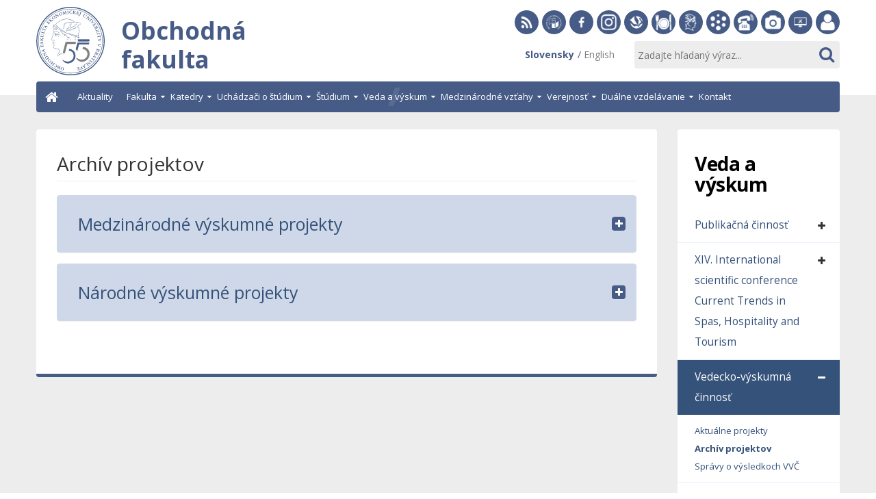

--- FILE ---
content_type: text/html; charset=utf-8
request_url: https://of.euba.sk/veda-a-vyskum/vedecko-vyskumna-cinnost/archiv-projektov
body_size: 32885
content:
<!DOCTYPE html><html lang=sk-sk><head><meta name=viewport content="width=device-width, initial-scale=1.0"/><meta charset=utf-8 /><base href=https://of.euba.sk/veda-a-vyskum/vedecko-vyskumna-cinnost/archiv-projektov /><meta name=keywords content="marketing, obchodné podnikanie, cestovný ruch, medzinárodné podnikanie, vysokoškolské vzdelávanie"/><meta name=rights content="University of Economics in Bratislava"/><meta name=og:title content="Archív projektov"/><meta name=og:type content=university /><meta name=og:url content=https://of.euba.sk/veda-a-vyskum/vedecko-vyskumna-cinnost/archiv-projektov /><meta name=og:site_name content="Obchodná fakulta"/><meta name=og:description content="Obchodná fakulta je vzdelávacia a výskumná inštitúcia zabezpečujúca vzdelávanie v oblasti obchodnovedných disciplín s viac ako 45 ročnou tradíciou."/><meta name=description content="Obchodná fakulta je vzdelávacia a výskumná inštitúcia zabezpečujúca vzdelávanie v oblasti obchodnovedných disciplín s viac ako 45 ročnou tradíciou."/><title>Archív projektov - Obchodná fakulta</title><link href=/templates/euba/favicon.ico rel="shortcut icon" type=image/vnd.microsoft.icon /><link href="/media/sliders/css/style.min.css?v=7.7.9" rel=stylesheet /><link href=/plugins/system/jce/css/content.css?442daa9cbf1e17640453710d13b863f9 rel=stylesheet /><link href=/templates/euba/css/style.min.css?442daa9cbf1e17640453710d13b863f9 rel=stylesheet /><link href=/templates/euba/css/print.css?442daa9cbf1e17640453710d13b863f9 rel=stylesheet media=print /><link href=/media/jui/css/chosen.css?442daa9cbf1e17640453710d13b863f9 rel=stylesheet /><style>.dj-hideitem{display:none !important}@media (min-width:1024px){#dj-megamenu160mobile{display:none}}@media (max-width:1023px){#dj-megamenu160,#dj-megamenu160sticky,#dj-megamenu160placeholder{display:none !important}}</style> <script type=application/json class="joomla-script-options new">{"csrf.token":"6eb352bc4966488c183a2265bb420290","system.paths":{"root":"","base":""},"rl_sliders":{"use_hash":1,"reload_iframes":0,"init_timeout":0,"urlscroll":0}}</script> <script src=/media/system/js/mootools-core.js?442daa9cbf1e17640453710d13b863f9></script> <script src=/media/system/js/core.js?442daa9cbf1e17640453710d13b863f9></script> <script src=/media/system/js/mootools-more.js?442daa9cbf1e17640453710d13b863f9></script> <script src=/media/plg_system_sl_scrolltotop/js/scrolltotop_mt.js></script> <script src=/media/jui/js/jquery.min.js?442daa9cbf1e17640453710d13b863f9></script> <script src=/media/jui/js/jquery-noconflict.js?442daa9cbf1e17640453710d13b863f9></script> <script src=/media/jui/js/jquery-migrate.min.js?442daa9cbf1e17640453710d13b863f9></script> <script src=/media/system/js/caption.js?442daa9cbf1e17640453710d13b863f9></script> <script src=/media/jui/js/bootstrap.min.js?442daa9cbf1e17640453710d13b863f9></script> <script src="/media/sliders/js/script.min.js?v=7.7.9"></script> <script src=/templates/euba/js/template.min.js?442daa9cbf1e17640453710d13b863f9></script> <!--[if lt IE 9]><script src="/media/jui/js/html5.js?442daa9cbf1e17640453710d13b863f9"></script><![endif]--> <script src="/modules/mod_djmegamenu/assets/js/jquery.djmegamenu.js?v=4.0.0.pro" defer></script> <script src="/modules/mod_djmegamenu/assets/js/jquery.djmobilemenu.js?v=4.0.0.pro" defer></script> <script src=/media/jui/js/chosen.jquery.min.js?442daa9cbf1e17640453710d13b863f9></script> <script src=/media/jui/js/jquery.autocomplete.min.js?442daa9cbf1e17640453710d13b863f9></script> <script>document.addEvent('domready',function(){new Skyline_ScrollToTop({'image':'/www_write/images/system-icons/scrollTop.png','text':'','title':'','className':'scrollToTop','duration':1500,'transition':Fx.Transitions.linear});});jQuery(window).on('load',function(){new JCaption('img.caption');});jQuery(function($){initChosen();$("body").on("subform-row-add",initChosen);function initChosen(event,container)
{container=container||document;$(container).find(".advancedSelect").chosen({"disable_search_threshold":10,"search_contains":true,"allow_single_deselect":true,"placeholder_text_multiple":"Nap\u00ed\u0161te alebo vyberte niektor\u00e9 z mo\u017enost\u00ed","placeholder_text_single":"Vyberte mo\u017enos\u0165","no_results_text":"Neboli n\u00e1jden\u00e9 \u017eiadne v\u00fdsledky"});}});jQuery(function($){initTooltips();$("body").on("subform-row-add",initTooltips);function initTooltips(event,container){container=container||document;$(container).find(".hasTooltip").tooltip({"html":true,"container":"body"});}});jQuery(document).ready(function(){var value,searchword=jQuery('#mod-finder-searchword162');value=searchword.val();searchword.on('focus',function()
{var el=jQuery(this);if(el.val()==='Zadajte hľadaný výraz...')
{el.val('');}});searchword.on('blur',function()
{var el=jQuery(this);if(!el.val())
{el.val(value);}});jQuery('#mod-finder-searchform162').on('submit',function(e)
{e.stopPropagation();var advanced=jQuery('#mod-finder-advanced162');if(advanced.length)
{advanced.find('select').each(function(index,el)
{var el=jQuery(el);if(!el.val())
{el.attr('disabled','disabled');}});}});var suggest=jQuery('#mod-finder-searchword162').autocomplete({serviceUrl:'/component/finder/?task=suggestions.suggest&amp;format=json&amp;tmpl=component',paramName:'q',minChars:1,maxHeight:400,width:300,zIndex:9999,deferRequestBy:500});});</script><link rel=alternate href=https://of.euba.sk/veda-a-vyskum/vedecko-vyskumna-cinnost/archiv-projektov hreflang=sk /><link rel=alternate href=https://of.euba.sk/veda-a-vyskum/vedecko-vyskumna-cinnost/archiv-projektov hreflang=x-default /><link rel=alternate href=https://of.euba.sk/en/science-and-research/research-activities/archive-of-projects hreflang=en /><!--[if lte IE 8]>
    <link rel="stylesheet" href="https://fonts.googleapis.com/css?family=Open+Sans:400" />
    <link rel="stylesheet" href="https://fonts.googleapis.com/css?family=Open+Sans:700" />
    <link rel="stylesheet" href="https://fonts.googleapis.com/css?family=Open+Sans:800" />
    <![endif]--> <script async src="https://www.googletagmanager.com/gtag/js?id=UA-30893927-1"></script> <script>window.dataLayer=window.dataLayer||[];function gtag(){dataLayer.push(arguments);}
gtag('js',new Date());gtag('config','UA-30893927-1');</script> </head><body class="site com_content view-article no-layout itemid-332"><div class=dj-offcanvas-wrapper><div class=dj-offcanvas-pusher><div class=dj-offcanvas-pusher-in> <header role=presentation><div class=container><div class=headL> <a href=/ class=brand> <span class=logo></span> <span class=heading> <span class=site-title title="Obchodná fakulta" role=heading aria-level=1>Obchodná fakulta</span> </span> </a> </div><div class=headR><div class="col-xs-14 socials"><div class=moduletable><div class=custom><ul> <li><a title="" href="/aktuality?format=feed&amp;type=rss" target=_blank rel="noopener noreferrer" data-toggle=tooltip data-placement=bottom data-original-title=RSS><span class="icon rss"></span>RSS</a></li> <li><a title="" href=https://euba.sk target=_blank rel="noopener noreferrer" data-toggle=tooltip data-placement=bottom data-original-title="EU v Bratislave"><span class="icon euba"></span>EU v Bratislave</a></li> <li><a title="" href=https://www.facebook.com/obchodna.fakulta target=_blank rel="noopener noreferrer" data-toggle=tooltip data-placement=bottom data-original-title=Facebook><span class="icon facebook"></span>Facebook</a></li> <li><a title="" href=https://www.instagram.com/obchodna.fakulta/ target=_blank rel="noopener noreferrer" data-toggle=tooltip data-placement=bottom data-original-title=Instagram><span class="icon instagram"></span>Instagram</a></li> <li><a title="" href=https://sek.euba.sk target=_blank rel="noopener noreferrer" data-toggle=tooltip data-placement=bottom data-original-title="Slovenská ekonomická knižnica"><span class="icon library"></span>Slovenská ekonomická knižnica</a></li> <li><a title="" href=http://jedalen.euba.sk target=_blank rel="noopener noreferrer" data-toggle=tooltip data-placement=bottom data-original-title=Stravovanie><span class="icon dinner"></span>Stravovanie</a></li> <li><a href=http://www.spof.sk/ target=_blank rel="noopener noreferrer" data-toggle=tooltip data-placement=bottom data-original-title="Študentský parlament OF"><span class="icon acc"></span>Študentský parlament OF</a></li> <li><a title="" href=https://ais2.euba.sk/ais/start.do target=_blank rel="noopener noreferrer" data-toggle=tooltip data-placement=bottom data-original-title="Akademický informačný systém AIS2"><span class="icon ais"></span>Akademický informačný systém AiS2</a></li> <li><a title="Telefónny zoznam" href=/fakulta/telefonny-zoznam data-toggle=tooltip data-placement=bottom data-original-title="Telefónny zoznam"><span class="icon phonelist"></span>Telefónny zoznam</a></li> <li><a href=/verejnost/fotogaleria data-toggle=tooltip data-placement=bottom data-original-title=Fotogaléria><span class="icon gallery"></span>Fotogaléria</a></li> <li><a title="Helpdesk EUBA" href=https://helpdesk.euba.sk target=_blank rel="noopener noreferrer" data-toggle=tooltip data-placement=bottom data-original-title="Helpdesk EUBA"><span class="icon helpdesk"></span>Helpdesk EUBA</a></li> <li><a href=https://sofiafiori.iedu.sk/sap/bc/ui2/flp target=_blank rel="noopener noreferrer" data-toggle=tooltip data-placement=bottom data-original-title="Zamestnanecký portál"><span class="icon docs"></span>Zamestnanecký portál</a></li> </ul></div></div></div><div class="col-xs-14 langSearch"><div class=search><div class=moduletable><form id=mod-finder-searchform162 action=/vyhladavanie method=get class=form-search><div class=finder> <input type=text name=q id=mod-finder-searchword162 class="search-query input-medium" size=25 value="" placeholder="Zadajte hľadaný výraz..."/><button class="btn btn-default btn-primary finder" type=submit title=OK><span class="fa fa-search"></span></button> </div> </form> </div> </div><div class=lang aria-hidden=true><div class=moduletable><div class="mod-languages "><ul class=lang-inline> <li class=lang-active dir=ltr> <a href=/veda-a-vyskum/vedecko-vyskumna-cinnost/archiv-projektov> <span class=langMore aria-hidden=true> Slovensky </span> <span class=langLow aria-hidden=true>sk</span> </a> </li> <li class="" dir=ltr> <a href=/en/science-and-research/research-activities/archive-of-projects> <span class=langMore aria-hidden=true> English </span> <span class=langLow aria-hidden=true>en</span> </a> </li></ul></div></div></div></div></div></div></header> <nav role=navigation><div class=container><div class=dj-megamenu-wrapper><ul id=dj-megamenu160 class="dj-megamenu dj-megamenu-default horizontalMenu " data-options='{"wrap":null,"animIn":"fadeInUp","animOut":"zoomOut","animSpeed":"normal","openDelay":"250","closeDelay":"500","event":"mouseenter","fixed":"0","offset":"0","theme":"default","direction":"ltr","wcag":"1"}' data-trigger=1023> <li class="dj-up itemid101 first"><a class="dj-up_a  " href=/><span>Úvod</span></a></li><li class="dj-up itemid497"><a class="dj-up_a  " href=/aktuality><span>Aktuality </span></a></li><li class="dj-up itemid141 fullsub parent"><a class="dj-up_a  " tabindex=0><span class=dj-drop>Fakulta<em class=arrow aria-hidden=true></em></span></a><div class="dj-subwrap  multiple_cols subcols5" style="width: 100%;"><div class=dj-subwrap-in style="width: 100%;"><div class=dj-subcol style=width:20%><ul class=dj-submenu><li class="itemid143 first"><a href=/fakulta/profil-fakulty>Profil fakulty</a></li><li class=itemid144><a href=/fakulta/historia-fakulty>História fakulty</a></li></ul></div><div class=dj-subcol style=width:20%><ul class=dj-submenu><li class="itemid231 first parent subtree"><a class="dj-more " tabindex=0>Orgány fakulty<em class=arrow aria-hidden=true></em></a><ul class=dj-subtree><li class="itemid232 first"><a href=/fakulta/organy-fakulty/vedenie-fakulty>Vedenie fakulty</a></li><li class=itemid233><a href=/fakulta/organy-fakulty/vedecka-rada>Vedecká rada</a></li><li class=itemid234><a href=/fakulta/organy-fakulty/akademicky-senat>Akademický senát</a></li><li class=itemid235><a href=/fakulta/organy-fakulty/kolegium-dekana>Kolégium dekana</a></li><li class=itemid236><a href=/fakulta/organy-fakulty/sekretariat-dekana>Sekretariát dekana</a></li></ul></li><li class="itemid307 parent subtree"><a class="dj-more " tabindex=0>Dokumenty<em class=arrow aria-hidden=true></em></a><ul class=dj-subtree><li class="itemid276 first"><a href=/fakulta/dokumenty/predpisy>Predpisy</a></li><li class=itemid308><a href=/fakulta/dokumenty/spravy-a-ine-materialy>Správy a iné dokumenty</a></li></ul></li></ul></div><div class=dj-subcol style=width:20%><ul class=dj-submenu><li class="itemid594 first parent subtree"><a class="dj-more " tabindex=0>Výskumný inštitút obchodu a udržateľného podnikania<em class=arrow aria-hidden=true></em></a><ul class=dj-subtree><li class="itemid595 first"><a href=/fakulta/vyskumny-institut-obchodu-a-udrzatelneho-podnikania/o-vyskumnom-institute>O výskumnom inštitúte</a></li><li class=itemid600><a href=/fakulta/vyskumny-institut-obchodu-a-udrzatelneho-podnikania/clenovia-institutu>Členovia inštitútu</a></li></ul></li><li class=itemid678><a href=/fakulta/referat-pre-komunikaciu-a-pr>Referát pre komunikáciu a PR</a></li></ul></div><div class=dj-subcol style=width:20%><ul class=dj-submenu><li class="itemid237 first parent subtree"><a class="dj-more " tabindex=0>Odborová organizácia<em class=arrow aria-hidden=true></em></a><ul class=dj-subtree><li class="itemid238 first"><a href=/fakulta/odborova-organizacia/clenovia>Členovia</a></li><li class=itemid239><a href=/fakulta/odborova-organizacia/kolektivna-zmluva>Kolektívna zmluva</a></li></ul></li></ul></div><div class=dj-subcol style=width:20%><ul class=dj-submenu><li class="itemid562 first parent subtree"><a class="dj-more " tabindex=0>Nadácia Merkúr<em class=arrow aria-hidden=true></em></a><ul class=dj-subtree><li class="itemid240 first"><a href=/fakulta/nadacia-merkur-2/o-nadacii>O nadácii</a></li><li class=itemid563><a href=/fakulta/nadacia-merkur-2/venujte-2>Venujte 2 %</a></li></ul></li><li class=itemid371><a href=/fakulta/telefonny-zoznam>Telefónny zoznam</a></li></ul></div></div></div></li><li class="dj-up itemid142 fullsub parent"><a class="dj-up_a  " tabindex=0><span class=dj-drop>Katedry<em class=arrow aria-hidden=true></em></span></a><div class="dj-subwrap  multiple_cols subcols4" style="width: 100%;"><div class=dj-subwrap-in style="width: 100%;"><div class=dj-subcol style=width:25%><ul class=dj-submenu><li class="itemid241 first parent subtree"><a class="dj-more " tabindex=0>Katedra marketingu<em class=arrow aria-hidden=true></em></a><ul class=dj-subtree><li class="itemid247 first"><a href=/katedry/katedra-marketingu/profil-katedry>Profil katedry</a></li><li class=itemid253><a href=/katedry/katedra-marketingu/clenovia-katedry>Členovia katedry</a></li><li class=itemid259><a href=/katedry/katedra-marketingu/kontakt>Kontakt</a></li></ul></li></ul></div><div class=dj-subcol style=width:25%><ul class=dj-submenu><li class="itemid242 first parent subtree"><a class="dj-more " tabindex=0>Katedra medzinárodného obchodu<em class=arrow aria-hidden=true></em></a><ul class=dj-subtree><li class="itemid248 first"><a href=/katedry/katedra-medzinarodneho-obchodu/profil-katedry>Profil katedry</a></li><li class=itemid254><a href=/katedry/katedra-medzinarodneho-obchodu/clenovia-katedry>Členovia katedry</a></li><li class=itemid260><a href=/katedry/katedra-medzinarodneho-obchodu/kontakt>Kontakt</a></li></ul></li></ul></div><div class=dj-subcol style=width:25%><ul class=dj-submenu><li class="itemid243 first parent subtree"><a class="dj-more " tabindex=0>Katedra cestovného ruchu<em class=arrow aria-hidden=true></em></a><ul class=dj-subtree><li class="itemid249 first"><a href=/katedry/katedra-cestovneho-ruchu/profil-katedry>Profil katedry</a></li><li class=itemid255><a href=/katedry/katedra-cestovneho-ruchu/clenovia-katedry>Členovia katedry</a></li><li class=itemid261><a href=/katedry/katedra-cestovneho-ruchu/kontakt-kcr>Kontakt</a></li></ul></li></ul></div><div class=dj-subcol style=width:25%><ul class=dj-submenu><li class="itemid246 first parent subtree"><a class="dj-more " tabindex=0>Katedra obchodného práva<em class=arrow aria-hidden=true></em></a><ul class=dj-subtree><li class="itemid252 first"><a href=/katedry/katedra-obchodneho-prava/profil-katedry>Profil katedry</a></li><li class=itemid258><a href=/katedry/katedra-obchodneho-prava/clenovia-katedry>Členovia katedry</a></li><li class=itemid264><a href=/katedry/katedra-obchodneho-prava/kontakt>Kontakt</a></li></ul></li></ul></div></div></div></li><li class="dj-up itemid653 parent"><a class="dj-up_a  " tabindex=0><span class=dj-drop>Uchádzači o štúdium<em class=arrow aria-hidden=true></em></span></a><div class="dj-subwrap  single_column subcols1" style=""><div class=dj-subwrap-in style=width:250px;><div class=dj-subcol style=width:250px><ul class=dj-submenu><li class="itemid698 first"><a href=/uchadzaci-o-studium/preco-studovat-na-of>Prečo študovať na OF</a></li><li class=itemid452><a href=/uchadzaci-o-studium/prijimacie-konanie-1-stupen>Prijímacie konanie 1. stupeň</a></li><li class=itemid453><a href=/uchadzaci-o-studium/prijimacie-konanie-2-stupen>Prijímacie konanie 2. stupeň</a></li><li class=itemid454><a href=/uchadzaci-o-studium/prijimacie-konanie-3-stupen>Prijímacie konanie 3. stupeň</a></li><li class=itemid654><a href=https://e-prihlaska.euba.sk/ais/eprihlas/#!/home#%2Fhome target=_blank rel=1>Elektronická prihláška</a></li></ul></div></div></div></li><li class="dj-up itemid227 fullsub parent"><a class="dj-up_a  " tabindex=0><span class=dj-drop>Štúdium<em class=arrow aria-hidden=true></em></span></a><div class="dj-subwrap  multiple_cols subcols5" style="width: 100%;"><div class=dj-subwrap-in style="width: 100%;"><div class=dj-subcol style=width:20%><ul class=dj-submenu><li class="itemid279 first parent subtree"><a class="dj-more " tabindex=0>Bakalárske štúdium<em class=arrow aria-hidden=true></em></a><ul class=dj-subtree><li class="itemid282 first"><a href=/studium/bakalarske-studium/studijne-programy>Študijné programy</a></li><li class=itemid292><a href=/studium/bakalarske-studium/studijne-plany>Študijné plány</a></li></ul></li></ul></div><div class=dj-subcol style=width:20%><ul class=dj-submenu><li class="itemid280 first parent subtree"><a class="dj-more " tabindex=0>Inžinierske štúdium<em class=arrow aria-hidden=true></em></a><ul class=dj-subtree><li class="itemid283 first"><a href=/studium/inzinierske-studium/studijne-programy>Študijné programy</a></li><li class=itemid291><a href=/studium/inzinierske-studium/studijne-plany>Študijné plány</a></li></ul></li></ul></div><div class=dj-subcol style=width:20%><ul class=dj-submenu><li class="itemid281 first parent subtree"><a class="dj-more " tabindex=0>Doktorandské štúdium<em class=arrow aria-hidden=true></em></a><ul class=dj-subtree><li class="itemid284 first"><a href=/studium/doktorandske-studium/studijne-programy>Študijné programy</a></li><li class=itemid290><a href=/studium/doktorandske-studium/studijne-plany>Študijné plány</a></li><li class=itemid498><a href=/studium/doktorandske-studium/rozvrhy>Rozvrhy</a></li><li class=itemid297><a href=/studium/doktorandske-studium/zasady-organizacie-doktorandskeho-studia>Zásady organizácie doktorandského štúdia</a></li><li class=itemid680><a href=/studium/doktorandske-studium/zahranicne-mobility>Zahraničné mobility</a></li><li class=itemid298><a href=/studium/doktorandske-studium/subodborove-komisie>Subodborové komisie</a></li><li class=itemid334><a href=/studium/doktorandske-studium/dizertacna-skuska>Dizertačná skúška</a></li><li class=itemid299><a href=/studium/doktorandske-studium/obhajoba-dizertacnej-prace>Obhajoba dizertačnej práce</a></li></ul></li></ul></div><div class=dj-subcol style=width:20%><ul class=dj-submenu><li class="itemid294 first parent subtree"><a class="dj-more " tabindex=0>Záverečné práce<em class=arrow aria-hidden=true></em></a><ul class=dj-subtree><li class="itemid295 first"><a href=https://euba.sk/student/zaverecne-prace target=_blank rel=1>Formálna úprava</a></li></ul></li></ul></div><div class=dj-subcol style=width:20%><ul class=dj-submenu><li class="itemid277 first"><a href=/studium/harmonogram-akademickeho-roka>Harmonogram akademického roka</a></li><li class=itemid677><a href=/studium/hodnotenie-kvality>Hodnotenie kvality</a></li><li class=itemid286><a href=/studium/studijne-oddelenie>Študijné oddelenie</a></li><li class=itemid430><a href=/studium/referat-pre-socialne-otazky-studentov>Referát pre sociálne otázky študentov</a></li><li class="itemid303 parent subtree"><a class="dj-more " tabindex=0>Štipendiá a poplatky<em class=arrow aria-hidden=true></em></a><ul class=dj-subtree><li class="itemid304 first"><a href=/studium/stipendia-a-poplatky/stipendia>Štipendiá</a></li><li class=itemid300><a href=https://euba.sk/student/legislativa/poplatky-spojene-so-studiom target=_blank rel=1>Poplatky a školné</a></li></ul></li><li class=itemid285><a href=/studium/studentsky-parlament>Študentský parlament</a></li></ul></div></div></div></li><li class="dj-up itemid228 active fullsub parent"><a class="dj-up_a active " tabindex=0><span class=dj-drop>Veda a výskum<em class=arrow aria-hidden=true></em></span></a><div class="dj-subwrap  multiple_cols subcols4" style="width: 100%;"><div class=dj-subwrap-in style="width: 100%;"><div class=dj-subcol style=width:20%><ul class=dj-submenu><li class="itemid312 first parent subtree"><a class="dj-more " tabindex=0>Publikačná činnosť<em class=arrow aria-hidden=true></em></a><ul class=dj-subtree><li class="itemid327 first"><a href=/veda-a-vyskum/publikacna-cinnost/publikacie-autorov-of>Publikácie autorov OF</a></li><li class=itemid477><a href=/veda-a-vyskum/publikacna-cinnost/moznosti-publikovania>Možnosti publikovania</a></li><li class=itemid329><a href=https://sek.euba.sk/ target=_blank rel=1>Slovenská ekonomická knižnica</a></li></ul></li><li class="itemid699 parent subtree"><a class="dj-more " tabindex=0>XIV. International scientific conference Current Trends in Spas, Hospitality and Tourism<em class=arrow aria-hidden=true></em></a><ul class=dj-subtree><li class="itemid700 first"><a href=/veda-a-vyskum/xiv-international-scientific-conference-current-trends-in-spas-hospitality-and-tourism/home>Home</a></li><li class=itemid701><a href=/veda-a-vyskum/xiv-international-scientific-conference-current-trends-in-spas-hospitality-and-tourism/organizers>Organizers</a></li><li class=itemid702><a href=/veda-a-vyskum/xiv-international-scientific-conference-current-trends-in-spas-hospitality-and-tourism/committees>Committees</a></li><li class=itemid703><a href=/veda-a-vyskum/xiv-international-scientific-conference-current-trends-in-spas-hospitality-and-tourism/keynote-speakers>Keynote speakers</a></li><li class=itemid704><a href=/veda-a-vyskum/xiv-international-scientific-conference-current-trends-in-spas-hospitality-and-tourism/registration-and-fees>Registration and fees</a></li><li class=itemid705><a href=/veda-a-vyskum/xiv-international-scientific-conference-current-trends-in-spas-hospitality-and-tourism/conference-program>Conference program</a></li></ul></li></ul></div><div class=dj-subcol style=width:20%><ul class=dj-submenu><li class="itemid313 first active parent subtree"><a class="dj-more-active active " tabindex=0>Vedecko-výskumná činnosť<em class=arrow aria-hidden=true></em></a><ul class=dj-subtree><li class="itemid331 first"><a href=/veda-a-vyskum/vedecko-vyskumna-cinnost/aktualne-projekty>Aktuálne projekty</a></li><li class="itemid332 current active"><a class="active " href=/veda-a-vyskum/vedecko-vyskumna-cinnost/archiv-projektov>Archív projektov</a></li><li class=itemid330><a href="/fakulta/dokumenty/spravy-a-ine-materialy##vyrocne-spravy-o-cinnosti-obchodnej-fakulty&amp;Itemid=330">Správy o výsledkoch VVČ</a></li></ul></li><li class="itemid315 parent subtree"><a class="dj-more " tabindex=0>Vedecké konferencie<em class=arrow aria-hidden=true></em></a><ul class=dj-subtree><li class="itemid336 first"><a href=/veda-a-vyskum/vedecke-konferencie/aktualne-konferencie>Aktuálne konferencie</a></li><li class=itemid335><a href=/veda-a-vyskum/vedecke-konferencie/archiv-konferencii>Archív konferencií</a></li></ul></li><li class="itemid681 parent subtree"><a class="dj-more " tabindex=0>11th AIB-CEE Chapter Annual Conference 2025 Bratislava<em class=arrow aria-hidden=true></em></a><ul class=dj-subtree><li class="itemid683 first"><a href=/veda-a-vyskum/11th-aib-cee-chapter-annual-conference-2025/home>Home</a></li><li class=itemid682><a href=/veda-a-vyskum/11th-aib-cee-chapter-annual-conference-2025/call-for-papers>Call for Papers</a></li><li class=itemid690><a href=/veda-a-vyskum/11th-aib-cee-chapter-annual-conference-2025/instructions-for-authors>Instructions for Authors</a></li><li class=itemid684><a href=/veda-a-vyskum/11th-aib-cee-chapter-annual-conference-2025/organizers>Organizers</a></li><li class=itemid685><a href=/veda-a-vyskum/11th-aib-cee-chapter-annual-conference-2025/committees>Committees</a></li><li class=itemid686><a href=/veda-a-vyskum/11th-aib-cee-chapter-annual-conference-2025/keynote-speakers>Keynote speakers</a></li><li class=itemid688><a href=/veda-a-vyskum/11th-aib-cee-chapter-annual-conference-2025/registration-and-fees>Registration and fees</a></li><li class=itemid689><a href=/veda-a-vyskum/11th-aib-cee-chapter-annual-conference-2025/tracks>Tracks</a></li><li class=itemid691><a href=/veda-a-vyskum/11th-aib-cee-chapter-annual-conference-2025/accomodation>Accomodation</a></li><li class=itemid692><a href=/veda-a-vyskum/11th-aib-cee-chapter-annual-conference-2025/poster-session>Poster Session</a></li><li class=itemid693><a href=/veda-a-vyskum/11th-aib-cee-chapter-annual-conference-2025/conference-program>Conference program</a></li><li class=itemid697><a href=/veda-a-vyskum/11th-aib-cee-chapter-annual-conference-2025/paper-development-workshop>Paper Development Workshop</a></li></ul></li></ul></div><div class=dj-subcol style=width:20%><ul class=dj-submenu><li class="itemid314 first parent subtree"><a class="dj-more " tabindex=0>Studia commercialia Bratislavensia<em class=arrow aria-hidden=true></em></a><ul class=dj-subtree><li class="itemid316 first"><a href=/veda-a-vyskum/studia-commercialia-bratislavensia/profil-casopisu>Profil časopisu</a></li><li class=itemid317><a href=/veda-a-vyskum/studia-commercialia-bratislavensia/redakcna-rada>Redakčná rada</a></li><li class=itemid318><a href=/veda-a-vyskum/studia-commercialia-bratislavensia/eticky-kodex-publikovania>Etický kódex publikovania</a></li><li class=itemid319><a href=/veda-a-vyskum/studia-commercialia-bratislavensia/informacie-pre-autorov>Informácie pre autorov</a></li><li class=itemid320><a href=/veda-a-vyskum/studia-commercialia-bratislavensia/informacie-pre-recenzentov>Informácie pre recenzentov</a></li></ul></li></ul></div><div class=dj-subcol style=width:20%><ul class=dj-submenu><li class="itemid554 first parent subtree"><a class="dj-more " tabindex=0>Ekonomika cestovného ruchu a podnikanie<em class=arrow aria-hidden=true></em></a><ul class=dj-subtree><li class="itemid555 first"><a href=/veda-a-vyskum/ekonomika-cestovneho-ruchu-a-podnikanie/profil-casopisu>Profil časopisu</a></li><li class=itemid556><a href=/veda-a-vyskum/ekonomika-cestovneho-ruchu-a-podnikanie/redakcna-rada>Redakčná rada</a></li><li class=itemid557><a href=/veda-a-vyskum/ekonomika-cestovneho-ruchu-a-podnikanie/eticky-kodex-publikovania>Etický kódex publikovania</a></li><li class=itemid558><a href=/veda-a-vyskum/ekonomika-cestovneho-ruchu-a-podnikanie/informacie-pre-autorov>Informácie pre autorov</a></li><li class=itemid559><a href=/veda-a-vyskum/ekonomika-cestovneho-ruchu-a-podnikanie/informacie-pre-recenzentov>Informácie pre recenzentov</a></li><li class=itemid560><a href=/veda-a-vyskum/ekonomika-cestovneho-ruchu-a-podnikanie/aktualne-vydanie>Aktuálne vydanie</a></li><li class=itemid561><a href=/veda-a-vyskum/ekonomika-cestovneho-ruchu-a-podnikanie/archiv-vydanych-cisel>Archív vydaných čísel</a></li></ul></li><li class=itemid333><a href=https://euba.sk/veda-vyskum/akreditacia-v-sr/kvalifikacny-rast target=_blank rel=1>Kvalifikačný rast</a></li><li class="itemid324 parent subtree"><a class="dj-more " tabindex=0>ŠVOČ<em class=arrow aria-hidden=true></em></a><ul class=dj-subtree><li class="itemid325 first"><a href=/veda-a-vyskum/svoc/statut-sutaze-svoc>Štatút súťaže ŠVOČ</a></li><li class=itemid326><a href=/veda-a-vyskum/svoc/formulare>Formuláre</a></li><li class=itemid429><a href=/veda-a-vyskum/svoc/vysledky-svoc>Výsledky ŠVOČ</a></li></ul></li><li class=itemid349><a href=/veda-a-vyskum/referat-pre-vedu-a-doktorandske-studium>Referát pre vedu a doktorandské štúdium</a></li></ul></div></div></div></li><li class="dj-up itemid229 fullsub parent"><a class="dj-up_a  " tabindex=0><span class=dj-drop>Medzinárodné vzťahy<em class=arrow aria-hidden=true></em></span></a><div class="dj-subwrap  multiple_cols subcols4" style="width: 100%;"><div class=dj-subwrap-in style="width: 100%;"><div class=dj-subcol style=width:25%><ul class=dj-submenu><li class="itemid599 first"><a href=/medzinarodne-vztahy/vyzvy-na-mobility>Výzvy na mobility</a></li></ul></div><div class=dj-subcol style=width:25%><ul class=dj-submenu><li class="itemid596 first parent subtree"><a class="dj-more " tabindex=0>Mobility študentov<em class=arrow aria-hidden=true></em></a><ul class=dj-subtree><li class="itemid347 first"><a href=/medzinarodne-vztahy/mobility-studentov/erasmus-studijny-pobyt>Erasmus+ študijný pobyt</a></li><li class=itemid597><a href=https://euba.sk/medzinarodne-vztahy/odchadzajuci-studenti/erasmus-prakticke-staze target=_blank rel=1>Erasmus+ praktická stáž</a></li><li class=itemid598><a href=https://euba.sk/medzinarodne-vztahy/odchadzajuci-studenti/erasmus-absolventske-staze target=_blank rel=1>Erasmus+ absolventská stáž</a></li><li class=itemid345><a href=/medzinarodne-vztahy/mobility-studentov/dalsie-mobilitne-programy>Ďalšie mobilitné programy</a></li></ul></li></ul></div><div class=dj-subcol style=width:25%><ul class=dj-submenu><li class="itemid346 first"><a href=/medzinarodne-vztahy/mobility-pedagogov-a-zamestnancov>Mobility pedagógov a zamestnancov</a></li></ul></div><div class=dj-subcol style=width:25%><ul class=dj-submenu><li class="itemid348 first"><a href=/medzinarodne-vztahy/referat-pre-medzinarodne-vztahy>Referát pre medzinárodné vzťahy</a></li></ul></div></div></div></li><li class="dj-up itemid230 parent"><a class="dj-up_a  " tabindex=0><span class=dj-drop>Verejnosť<em class=arrow aria-hidden=true></em></span></a><div class="dj-subwrap  single_column subcols1" style=""><div class=dj-subwrap-in style=width:250px;><div class=dj-subcol style=width:250px><ul class=dj-submenu><li class="itemid340 first"><a href=/verejnost/aktuality>Aktuality</a></li><li class=itemid337><a href=/verejnost/napisali-o-nas>Napísali o nás</a></li><li class=itemid343><a href=/verejnost/fotogaleria>Fotogaléria</a></li><li class=itemid586><a href=https://euba.sk/verejnost/vyberove-konanie target=_blank rel=1>Výberové konania</a></li></ul></div></div></div></li><li class="dj-up itemid389 parent"><a class="dj-up_a  " tabindex=0><span class=dj-drop>Duálne vzdelávanie<em class=arrow aria-hidden=true></em></span></a><div class="dj-subwrap  single_column subcols1" style=""><div class=dj-subwrap-in style=width:250px;><div class=dj-subcol style=width:250px><ul class=dj-submenu><li class="itemid455 first"><a href=/dualne-vzdelavanie/podnikanie-v-praxi>Podnikanie v praxi</a></li><li class=itemid457><a href=/dualne-vzdelavanie/odborne-kluby-a-akademie>Odborné kluby</a></li><li class=itemid687><a href=/dualne-vzdelavanie/studentske-startupy>Študentské startupy</a></li><li class=itemid460><a href=/dualne-vzdelavanie/zaverecne-prace-a-eventy>Záverečné práce a eventy</a></li></ul></div></div></div></li><li class="dj-up itemid265"><a class="dj-up_a  " href=/kontakt><span>Kontakt</span></a></li></ul><div id=dj-megamenu160mobile class="dj-megamenu-offcanvas dj-megamenu-offcanvas-dark "> <a href=# class=dj-mobile-open-btn aria-label="Open mobile menu"><span class="fa fa-bars" aria-hidden=true></span></a> <aside id=dj-megamenu160offcanvas class="dj-offcanvas dj-offcanvas-dark " data-effect=3><div class=dj-offcanvas-top> <a href=# class=dj-offcanvas-close-btn aria-label="Close mobile menu"><span class="fa fa-close" aria-hidden=true></span></a> </div><div class=dj-offcanvas-content><ul class="dj-mobile-nav dj-mobile-dark "> <li class="dj-mobileitem itemid-101"><a href=/>Úvod</a></li><li class="dj-mobileitem itemid-497"><a href=/aktuality>Aktuality </a></li><li class="dj-mobileitem itemid-141 deeper parent"><a tabindex=0>Fakulta</a><ul class=dj-mobile-nav-child><li class="dj-mobileitem itemid-143"><a href=/fakulta/profil-fakulty>Profil fakulty</a></li><li class="dj-mobileitem itemid-144"><a href=/fakulta/historia-fakulty>História fakulty</a></li><li class="dj-mobileitem itemid-231 deeper parent"><a tabindex=0>Orgány fakulty</a><ul class=dj-mobile-nav-child><li class="dj-mobileitem itemid-232"><a href=/fakulta/organy-fakulty/vedenie-fakulty>Vedenie fakulty</a></li><li class="dj-mobileitem itemid-233"><a href=/fakulta/organy-fakulty/vedecka-rada>Vedecká rada</a></li><li class="dj-mobileitem itemid-234"><a href=/fakulta/organy-fakulty/akademicky-senat>Akademický senát</a></li><li class="dj-mobileitem itemid-235"><a href=/fakulta/organy-fakulty/kolegium-dekana>Kolégium dekana</a></li><li class="dj-mobileitem itemid-236"><a href=/fakulta/organy-fakulty/sekretariat-dekana>Sekretariát dekana</a></li></ul></li><li class="dj-mobileitem itemid-307 deeper parent"><a tabindex=0>Dokumenty</a><ul class=dj-mobile-nav-child><li class="dj-mobileitem itemid-276"><a href=/fakulta/dokumenty/predpisy>Predpisy</a></li><li class="dj-mobileitem itemid-308"><a href=/fakulta/dokumenty/spravy-a-ine-materialy>Správy a iné dokumenty</a></li></ul></li><li class="dj-mobileitem itemid-594 deeper parent"><a tabindex=0>Výskumný inštitút obchodu a udržateľného podnikania</a><ul class=dj-mobile-nav-child><li class="dj-mobileitem itemid-595"><a href=/fakulta/vyskumny-institut-obchodu-a-udrzatelneho-podnikania/o-vyskumnom-institute>O výskumnom inštitúte</a></li><li class="dj-mobileitem itemid-600"><a href=/fakulta/vyskumny-institut-obchodu-a-udrzatelneho-podnikania/clenovia-institutu>Členovia inštitútu</a></li></ul></li><li class="dj-mobileitem itemid-678"><a href=/fakulta/referat-pre-komunikaciu-a-pr>Referát pre komunikáciu a PR</a></li><li class="dj-mobileitem itemid-237 deeper parent"><a tabindex=0>Odborová organizácia</a><ul class=dj-mobile-nav-child><li class="dj-mobileitem itemid-238"><a href=/fakulta/odborova-organizacia/clenovia>Členovia</a></li><li class="dj-mobileitem itemid-239"><a href=/fakulta/odborova-organizacia/kolektivna-zmluva>Kolektívna zmluva</a></li></ul></li><li class="dj-mobileitem itemid-562 deeper parent"><a tabindex=0>Nadácia Merkúr</a><ul class=dj-mobile-nav-child><li class="dj-mobileitem itemid-240"><a href=/fakulta/nadacia-merkur-2/o-nadacii>O nadácii</a></li><li class="dj-mobileitem itemid-563"><a href=/fakulta/nadacia-merkur-2/venujte-2>Venujte 2 %</a></li></ul></li><li class="dj-mobileitem itemid-371"><a href=/fakulta/telefonny-zoznam>Telefónny zoznam</a></li></ul></li><li class="dj-mobileitem itemid-142 deeper parent"><a tabindex=0>Katedry</a><ul class=dj-mobile-nav-child><li class="dj-mobileitem itemid-241 deeper parent"><a tabindex=0>Katedra marketingu</a><ul class=dj-mobile-nav-child><li class="dj-mobileitem itemid-247"><a href=/katedry/katedra-marketingu/profil-katedry>Profil katedry</a></li><li class="dj-mobileitem itemid-253"><a href=/katedry/katedra-marketingu/clenovia-katedry>Členovia katedry</a></li><li class="dj-mobileitem itemid-259"><a href=/katedry/katedra-marketingu/kontakt>Kontakt</a></li></ul></li><li class="dj-mobileitem itemid-242 deeper parent"><a tabindex=0>Katedra medzinárodného obchodu</a><ul class=dj-mobile-nav-child><li class="dj-mobileitem itemid-248"><a href=/katedry/katedra-medzinarodneho-obchodu/profil-katedry>Profil katedry</a></li><li class="dj-mobileitem itemid-254"><a href=/katedry/katedra-medzinarodneho-obchodu/clenovia-katedry>Členovia katedry</a></li><li class="dj-mobileitem itemid-260"><a href=/katedry/katedra-medzinarodneho-obchodu/kontakt>Kontakt</a></li></ul></li><li class="dj-mobileitem itemid-243 deeper parent"><a tabindex=0>Katedra cestovného ruchu</a><ul class=dj-mobile-nav-child><li class="dj-mobileitem itemid-249"><a href=/katedry/katedra-cestovneho-ruchu/profil-katedry>Profil katedry</a></li><li class="dj-mobileitem itemid-255"><a href=/katedry/katedra-cestovneho-ruchu/clenovia-katedry>Členovia katedry</a></li><li class="dj-mobileitem itemid-261"><a href=/katedry/katedra-cestovneho-ruchu/kontakt-kcr>Kontakt</a></li></ul></li><li class="dj-mobileitem itemid-246 deeper parent"><a tabindex=0>Katedra obchodného práva</a><ul class=dj-mobile-nav-child><li class="dj-mobileitem itemid-252"><a href=/katedry/katedra-obchodneho-prava/profil-katedry>Profil katedry</a></li><li class="dj-mobileitem itemid-258"><a href=/katedry/katedra-obchodneho-prava/clenovia-katedry>Členovia katedry</a></li><li class="dj-mobileitem itemid-264"><a href=/katedry/katedra-obchodneho-prava/kontakt>Kontakt</a></li></ul></li></ul></li><li class="dj-mobileitem itemid-653 deeper parent"><a tabindex=0>Uchádzači o štúdium</a><ul class=dj-mobile-nav-child><li class="dj-mobileitem itemid-698"><a href=/uchadzaci-o-studium/preco-studovat-na-of>Prečo študovať na OF</a></li><li class="dj-mobileitem itemid-452"><a href=/uchadzaci-o-studium/prijimacie-konanie-1-stupen>Prijímacie konanie 1. stupeň</a></li><li class="dj-mobileitem itemid-453"><a href=/uchadzaci-o-studium/prijimacie-konanie-2-stupen>Prijímacie konanie 2. stupeň</a></li><li class="dj-mobileitem itemid-454"><a href=/uchadzaci-o-studium/prijimacie-konanie-3-stupen>Prijímacie konanie 3. stupeň</a></li><li class="dj-mobileitem itemid-654"><a href=https://e-prihlaska.euba.sk/ais/eprihlas/#!/home#%2Fhome target=_blank>Elektronická prihláška</a></li></ul></li><li class="dj-mobileitem itemid-227 deeper parent"><a tabindex=0>Štúdium</a><ul class=dj-mobile-nav-child><li class="dj-mobileitem itemid-279 deeper parent"><a tabindex=0>Bakalárske štúdium</a><ul class=dj-mobile-nav-child><li class="dj-mobileitem itemid-282"><a href=/studium/bakalarske-studium/studijne-programy>Študijné programy</a></li><li class="dj-mobileitem itemid-292"><a href=/studium/bakalarske-studium/studijne-plany>Študijné plány</a></li></ul></li><li class="dj-mobileitem itemid-280 deeper parent"><a tabindex=0>Inžinierske štúdium</a><ul class=dj-mobile-nav-child><li class="dj-mobileitem itemid-283"><a href=/studium/inzinierske-studium/studijne-programy>Študijné programy</a></li><li class="dj-mobileitem itemid-291"><a href=/studium/inzinierske-studium/studijne-plany>Študijné plány</a></li></ul></li><li class="dj-mobileitem itemid-281 deeper parent"><a tabindex=0>Doktorandské štúdium</a><ul class=dj-mobile-nav-child><li class="dj-mobileitem itemid-284"><a href=/studium/doktorandske-studium/studijne-programy>Študijné programy</a></li><li class="dj-mobileitem itemid-290"><a href=/studium/doktorandske-studium/studijne-plany>Študijné plány</a></li><li class="dj-mobileitem itemid-498"><a href=/studium/doktorandske-studium/rozvrhy>Rozvrhy</a></li><li class="dj-mobileitem itemid-297"><a href=/studium/doktorandske-studium/zasady-organizacie-doktorandskeho-studia>Zásady organizácie doktorandského štúdia</a></li><li class="dj-mobileitem itemid-680"><a href=/studium/doktorandske-studium/zahranicne-mobility>Zahraničné mobility</a></li><li class="dj-mobileitem itemid-298"><a href=/studium/doktorandske-studium/subodborove-komisie>Subodborové komisie</a></li><li class="dj-mobileitem itemid-334"><a href=/studium/doktorandske-studium/dizertacna-skuska>Dizertačná skúška</a></li><li class="dj-mobileitem itemid-299"><a href=/studium/doktorandske-studium/obhajoba-dizertacnej-prace>Obhajoba dizertačnej práce</a></li></ul></li><li class="dj-mobileitem itemid-294 deeper parent"><a tabindex=0>Záverečné práce</a><ul class=dj-mobile-nav-child><li class="dj-mobileitem itemid-295"><a href=https://euba.sk/student/zaverecne-prace target=_blank>Formálna úprava</a></li></ul></li><li class="dj-mobileitem itemid-277"><a href=/studium/harmonogram-akademickeho-roka>Harmonogram akademického roka</a></li><li class="dj-mobileitem itemid-677"><a href=/studium/hodnotenie-kvality>Hodnotenie kvality</a></li><li class="dj-mobileitem itemid-286"><a href=/studium/studijne-oddelenie>Študijné oddelenie</a></li><li class="dj-mobileitem itemid-430"><a href=/studium/referat-pre-socialne-otazky-studentov>Referát pre sociálne otázky študentov</a></li><li class="dj-mobileitem itemid-303 deeper parent"><a tabindex=0>Štipendiá a poplatky</a><ul class=dj-mobile-nav-child><li class="dj-mobileitem itemid-304"><a href=/studium/stipendia-a-poplatky/stipendia>Štipendiá</a></li><li class="dj-mobileitem itemid-300"><a href=https://euba.sk/student/legislativa/poplatky-spojene-so-studiom target=_blank>Poplatky a školné</a></li></ul></li><li class="dj-mobileitem itemid-285"><a href=/studium/studentsky-parlament>Študentský parlament</a></li></ul></li><li class="dj-mobileitem itemid-228 active deeper parent"><a tabindex=0>Veda a výskum</a><ul class=dj-mobile-nav-child><li class="dj-mobileitem itemid-312 deeper parent"><a tabindex=0>Publikačná činnosť</a><ul class=dj-mobile-nav-child><li class="dj-mobileitem itemid-327"><a href=/veda-a-vyskum/publikacna-cinnost/publikacie-autorov-of>Publikácie autorov OF</a></li><li class="dj-mobileitem itemid-477"><a href=/veda-a-vyskum/publikacna-cinnost/moznosti-publikovania>Možnosti publikovania</a></li><li class="dj-mobileitem itemid-329"><a href=https://sek.euba.sk/ target=_blank>Slovenská ekonomická knižnica</a></li></ul></li><li class="dj-mobileitem itemid-699 deeper parent"><a tabindex=0>XIV. International scientific conference Current Trends in Spas, Hospitality and Tourism</a><ul class=dj-mobile-nav-child><li class="dj-mobileitem itemid-700"><a href=/veda-a-vyskum/xiv-international-scientific-conference-current-trends-in-spas-hospitality-and-tourism/home>Home</a></li><li class="dj-mobileitem itemid-701"><a href=/veda-a-vyskum/xiv-international-scientific-conference-current-trends-in-spas-hospitality-and-tourism/organizers>Organizers</a></li><li class="dj-mobileitem itemid-702"><a href=/veda-a-vyskum/xiv-international-scientific-conference-current-trends-in-spas-hospitality-and-tourism/committees>Committees</a></li><li class="dj-mobileitem itemid-703"><a href=/veda-a-vyskum/xiv-international-scientific-conference-current-trends-in-spas-hospitality-and-tourism/keynote-speakers>Keynote speakers</a></li><li class="dj-mobileitem itemid-704"><a href=/veda-a-vyskum/xiv-international-scientific-conference-current-trends-in-spas-hospitality-and-tourism/registration-and-fees>Registration and fees</a></li><li class="dj-mobileitem itemid-705"><a href=/veda-a-vyskum/xiv-international-scientific-conference-current-trends-in-spas-hospitality-and-tourism/conference-program>Conference program</a></li></ul></li><li class="dj-mobileitem itemid-313 active deeper parent"><a tabindex=0>Vedecko-výskumná činnosť</a><ul class=dj-mobile-nav-child><li class="dj-mobileitem itemid-331"><a href=/veda-a-vyskum/vedecko-vyskumna-cinnost/aktualne-projekty>Aktuálne projekty</a></li><li class="dj-mobileitem itemid-332 current active"><a href=/veda-a-vyskum/vedecko-vyskumna-cinnost/archiv-projektov>Archív projektov</a></li><li class="dj-mobileitem itemid-330"><a href="/fakulta/dokumenty/spravy-a-ine-materialy##vyrocne-spravy-o-cinnosti-obchodnej-fakulty&amp;Itemid=330">Správy o výsledkoch VVČ</a></li></ul></li><li class="dj-mobileitem itemid-315 deeper parent"><a tabindex=0>Vedecké konferencie</a><ul class=dj-mobile-nav-child><li class="dj-mobileitem itemid-336"><a href=/veda-a-vyskum/vedecke-konferencie/aktualne-konferencie>Aktuálne konferencie</a></li><li class="dj-mobileitem itemid-335"><a href=/veda-a-vyskum/vedecke-konferencie/archiv-konferencii>Archív konferencií</a></li></ul></li><li class="dj-mobileitem itemid-681 deeper parent"><a tabindex=0>11th AIB-CEE Chapter Annual Conference 2025 Bratislava</a><ul class=dj-mobile-nav-child><li class="dj-mobileitem itemid-683"><a href=/veda-a-vyskum/11th-aib-cee-chapter-annual-conference-2025/home>Home</a></li><li class="dj-mobileitem itemid-682"><a href=/veda-a-vyskum/11th-aib-cee-chapter-annual-conference-2025/call-for-papers>Call for Papers</a></li><li class="dj-mobileitem itemid-690"><a href=/veda-a-vyskum/11th-aib-cee-chapter-annual-conference-2025/instructions-for-authors>Instructions for Authors</a></li><li class="dj-mobileitem itemid-684"><a href=/veda-a-vyskum/11th-aib-cee-chapter-annual-conference-2025/organizers>Organizers</a></li><li class="dj-mobileitem itemid-685"><a href=/veda-a-vyskum/11th-aib-cee-chapter-annual-conference-2025/committees>Committees</a></li><li class="dj-mobileitem itemid-686"><a href=/veda-a-vyskum/11th-aib-cee-chapter-annual-conference-2025/keynote-speakers>Keynote speakers</a></li><li class="dj-mobileitem itemid-688"><a href=/veda-a-vyskum/11th-aib-cee-chapter-annual-conference-2025/registration-and-fees>Registration and fees</a></li><li class="dj-mobileitem itemid-689"><a href=/veda-a-vyskum/11th-aib-cee-chapter-annual-conference-2025/tracks>Tracks</a></li><li class="dj-mobileitem itemid-691"><a href=/veda-a-vyskum/11th-aib-cee-chapter-annual-conference-2025/accomodation>Accomodation</a></li><li class="dj-mobileitem itemid-692"><a href=/veda-a-vyskum/11th-aib-cee-chapter-annual-conference-2025/poster-session>Poster Session</a></li><li class="dj-mobileitem itemid-693"><a href=/veda-a-vyskum/11th-aib-cee-chapter-annual-conference-2025/conference-program>Conference program</a></li><li class="dj-mobileitem itemid-697"><a href=/veda-a-vyskum/11th-aib-cee-chapter-annual-conference-2025/paper-development-workshop>Paper Development Workshop</a></li></ul></li><li class="dj-mobileitem itemid-314 deeper parent"><a tabindex=0>Studia commercialia Bratislavensia</a><ul class=dj-mobile-nav-child><li class="dj-mobileitem itemid-316"><a href=/veda-a-vyskum/studia-commercialia-bratislavensia/profil-casopisu>Profil časopisu</a></li><li class="dj-mobileitem itemid-317"><a href=/veda-a-vyskum/studia-commercialia-bratislavensia/redakcna-rada>Redakčná rada</a></li><li class="dj-mobileitem itemid-318"><a href=/veda-a-vyskum/studia-commercialia-bratislavensia/eticky-kodex-publikovania>Etický kódex publikovania</a></li><li class="dj-mobileitem itemid-319"><a href=/veda-a-vyskum/studia-commercialia-bratislavensia/informacie-pre-autorov>Informácie pre autorov</a></li><li class="dj-mobileitem itemid-320"><a href=/veda-a-vyskum/studia-commercialia-bratislavensia/informacie-pre-recenzentov>Informácie pre recenzentov</a></li></ul></li><li class="dj-mobileitem itemid-554 deeper parent"><a tabindex=0>Ekonomika cestovného ruchu a podnikanie</a><ul class=dj-mobile-nav-child><li class="dj-mobileitem itemid-555"><a href=/veda-a-vyskum/ekonomika-cestovneho-ruchu-a-podnikanie/profil-casopisu>Profil časopisu</a></li><li class="dj-mobileitem itemid-556"><a href=/veda-a-vyskum/ekonomika-cestovneho-ruchu-a-podnikanie/redakcna-rada>Redakčná rada</a></li><li class="dj-mobileitem itemid-557"><a href=/veda-a-vyskum/ekonomika-cestovneho-ruchu-a-podnikanie/eticky-kodex-publikovania>Etický kódex publikovania</a></li><li class="dj-mobileitem itemid-558"><a href=/veda-a-vyskum/ekonomika-cestovneho-ruchu-a-podnikanie/informacie-pre-autorov>Informácie pre autorov</a></li><li class="dj-mobileitem itemid-559"><a href=/veda-a-vyskum/ekonomika-cestovneho-ruchu-a-podnikanie/informacie-pre-recenzentov>Informácie pre recenzentov</a></li><li class="dj-mobileitem itemid-560"><a href=/veda-a-vyskum/ekonomika-cestovneho-ruchu-a-podnikanie/aktualne-vydanie>Aktuálne vydanie</a></li><li class="dj-mobileitem itemid-561"><a href=/veda-a-vyskum/ekonomika-cestovneho-ruchu-a-podnikanie/archiv-vydanych-cisel>Archív vydaných čísel</a></li></ul></li><li class="dj-mobileitem itemid-333"><a href=https://euba.sk/veda-vyskum/akreditacia-v-sr/kvalifikacny-rast target=_blank>Kvalifikačný rast</a></li><li class="dj-mobileitem itemid-324 deeper parent"><a tabindex=0>ŠVOČ</a><ul class=dj-mobile-nav-child><li class="dj-mobileitem itemid-325"><a href=/veda-a-vyskum/svoc/statut-sutaze-svoc>Štatút súťaže ŠVOČ</a></li><li class="dj-mobileitem itemid-326"><a href=/veda-a-vyskum/svoc/formulare>Formuláre</a></li><li class="dj-mobileitem itemid-429"><a href=/veda-a-vyskum/svoc/vysledky-svoc>Výsledky ŠVOČ</a></li></ul></li><li class="dj-mobileitem itemid-349"><a href=/veda-a-vyskum/referat-pre-vedu-a-doktorandske-studium>Referát pre vedu a doktorandské štúdium</a></li></ul></li><li class="dj-mobileitem itemid-229 deeper parent"><a tabindex=0>Medzinárodné vzťahy</a><ul class=dj-mobile-nav-child><li class="dj-mobileitem itemid-599"><a href=/medzinarodne-vztahy/vyzvy-na-mobility>Výzvy na mobility</a></li><li class="dj-mobileitem itemid-596 deeper parent"><a tabindex=0>Mobility študentov</a><ul class=dj-mobile-nav-child><li class="dj-mobileitem itemid-347"><a href=/medzinarodne-vztahy/mobility-studentov/erasmus-studijny-pobyt>Erasmus+ študijný pobyt</a></li><li class="dj-mobileitem itemid-597"><a href=https://euba.sk/medzinarodne-vztahy/odchadzajuci-studenti/erasmus-prakticke-staze target=_blank>Erasmus+ praktická stáž</a></li><li class="dj-mobileitem itemid-598"><a href=https://euba.sk/medzinarodne-vztahy/odchadzajuci-studenti/erasmus-absolventske-staze target=_blank>Erasmus+ absolventská stáž</a></li><li class="dj-mobileitem itemid-345"><a href=/medzinarodne-vztahy/mobility-studentov/dalsie-mobilitne-programy>Ďalšie mobilitné programy</a></li></ul></li><li class="dj-mobileitem itemid-346"><a href=/medzinarodne-vztahy/mobility-pedagogov-a-zamestnancov>Mobility pedagógov a zamestnancov</a></li><li class="dj-mobileitem itemid-348"><a href=/medzinarodne-vztahy/referat-pre-medzinarodne-vztahy>Referát pre medzinárodné vzťahy</a></li></ul></li><li class="dj-mobileitem itemid-230 deeper parent"><a tabindex=0>Verejnosť</a><ul class=dj-mobile-nav-child><li class="dj-mobileitem itemid-340"><a href=/verejnost/aktuality>Aktuality</a></li><li class="dj-mobileitem itemid-337"><a href=/verejnost/napisali-o-nas>Napísali o nás</a></li><li class="dj-mobileitem itemid-343"><a href=/verejnost/fotogaleria>Fotogaléria</a></li><li class="dj-mobileitem itemid-586"><a href=https://euba.sk/verejnost/vyberove-konanie target=_blank>Výberové konania</a></li></ul></li><li class="dj-mobileitem itemid-389 deeper parent"><a tabindex=0>Duálne vzdelávanie</a><ul class=dj-mobile-nav-child><li class="dj-mobileitem itemid-455"><a href=/dualne-vzdelavanie/podnikanie-v-praxi>Podnikanie v praxi</a></li><li class="dj-mobileitem itemid-457"><a href=/dualne-vzdelavanie/odborne-kluby-a-akademie>Odborné kluby</a></li><li class="dj-mobileitem itemid-687"><a href=/dualne-vzdelavanie/studentske-startupy>Študentské startupy</a></li><li class="dj-mobileitem itemid-460"><a href=/dualne-vzdelavanie/zaverecne-prace-a-eventy>Záverečné práce a eventy</a></li></ul></li><li class="dj-mobileitem itemid-265"><a href=/kontakt>Kontakt</a></li></ul></div><div class=dj-offcanvas-end tabindex=0></div></aside></div></div></div></nav><div class=wrapper><div class=container> <main id=content role=main class="col-xs-14 col-sm-10 col-md-11 col-lg-11 hTab"><div id=system-message-container> </div><div class="item-page projectArchive" itemscope itemtype=https://schema.org/Article><meta itemprop=inLanguage content=sk-SK /><div class=page-header><h1> Archív projektov </h1></div><div itemprop=articleBody><div class="rl_sliders nn_sliders accordion panel-group" id=set-rl_sliders-1 role=presentation><a id=rl_sliders-scrollto_1 class="anchor rl_sliders-scroll nn_sliders-scroll"></a> <div class="accordion-group panel rl_sliders-group nn_sliders-group"> <a id=rl_sliders-scrollto_medzinarodne-vyskumne-projekty class="anchor rl_sliders-scroll nn_sliders-scroll"></a> <div class="accordion-heading panel-heading" aria-controls=medzinarodne-vyskumne-projekty> <a href=https://of.euba.sk/veda-a-vyskum/vedecko-vyskumna-cinnost/archiv-projektov#medzinarodne-vyskumne-projekty title="Medzinárodné výskumné projekty" class="accordion-toggle rl_sliders-toggle nn_sliders-toggle collapsed" data-toggle=collapse id=slider-medzinarodne-vyskumne-projekty data-id=medzinarodne-vyskumne-projekty data-parent=#set-rl_sliders-1 aria-expanded=false><span class="rl_sliders-toggle-inner nn_sliders-toggle-inner"> Medzinárodné výskumné projekty</span></a> </div><div class="accordion-body rl_sliders-body nn_sliders-body collapse" role=region aria-labelledby=slider-medzinarodne-vyskumne-projekty aria-hidden=true id=medzinarodne-vyskumne-projekty><div class="accordion-inner panel-body"><h2 class="rl_sliders-title nn_sliders-title">Medzinárodné výskumné projekty</h2><table class=responsive> <tbody> <tr> <td><strong>Typ projektu</strong></td> <td><strong>Číslo projektu</strong></td> <td><strong><strong>Koordinátor</strong></strong></td> <td><strong>Spoluriešitelia</strong></td> <td style="text-align: center;"><strong>Doba riešenia</strong></td> </tr> <tr> <td>H2020</td> <td>No. 822806 MAGYC MigrAtion Governance and AsYlum Crises</td> <td>Ing. Paula Puškárová</td> <td>&nbsp;</td> <td style="text-align: center;">2018 – 2022</td> </tr> <tr> <td>COST</td> <td>No. 17132 APPLY European Network for Argumentation and Public Policy AnalYsis</td> <td>Ing. Paula Puškárová</td> <td>&nbsp;</td> <td style="text-align: center;">2018 – 2022</td> </tr> <tr> <td>H2020-TWINN-2015</td> <td><a title="EDGE Environmental Diplomacy and Geopolitics" href=http://labos.ulg.ac.be/edge/ target=_blank rel=noopener>No. 692413 EDGE - Environmental Diplomacy and Geopolitics</a></td> <td>Ing. Cséfalvayová (FMV)</td> <td><p>Ing. Drábik<br />Ing. Krnáčová</p></td> <td style="text-align: center;">2016 – 2019</td> </tr> <tr> <td>H2020-MSCA-RISE-2016</td> <td>No. 734459 eMobilita - Electromobility in urban transport: a multi-dimensional innovation (socio-economic and environmental effects)</td> <td>Ing. Rehák</td> <td><p>prof. Daňo<br />Ing. Drábik<br />Ing. Krnáčová<br />Ing. Faith<br />Ing. Markovičová<br />Ing. Ralbovský</p></td> <td style="text-align: center;">2017 – 2018</td> </tr> </tbody> </table><p>&nbsp;</p><h2>Iné typy medzinárodných projektov</h2><table class="table responsive tableStyle"> <tbody> <tr> <td><strong>Typ projektu</strong></td> <td><strong>Číslo projektu</strong></td> <td><strong>Názov medzinárodného projektu</strong></td> <td><strong>Koordinátor</strong></td> <td><strong>Spoluriešitelia</strong></td> <td style="text-align: center;"><strong>Doba riešenia</strong></td> </tr> <tr> <td>La Fondation pour la Formation Hoteliere funding and awards</td> <td>&nbsp;</td> <td>3-dňová študijná cesty na medzinárodný veľtrh "World travel market" v novembri 2022</td> <td>prof. Novacká</td> <td>Ing. Frasch<br />Ing. Gáll</td> <td style="text-align: center;">2022</td> </tr> <tr> <td>Visegrad Grant</td> <td>No. 22030183</td> <td>GVCs in Central Europe – a perspective of automotive sector after COVID-19</td> <td>doc. Zábojník</td> <td>&nbsp;</td> <td style="text-align: center;">2021 – 2022</td> </tr> <tr> <td>Erasmus+</td> <td>622416-EPP-1-2020-1-CZ-SPO-SCP</td> <td><a href=https://questroom.org/ target=_blank rel=noopener>QUEST : QUality collaboration for innovativE approach in SporT and physical activity education</a></td> <td>European Minifootball Federation</td> <td>Ing. Krnáčová<br />Ing. Rehák</td> <td style="text-align: center;">2021 – 2022</td> </tr> <tr> <td>International Visegrad Fund</td> <td>&nbsp;</td> <td>Effects of Industry 4.0 on FDI in the Visegrád countries</td> <td>prof. Ferenčíková</td> <td>&nbsp;</td> <td style="text-align: center;">2019 – 2020</td> </tr> <tr> <td>Erasmus+</td> <td>2017-1-CZ01-KA203-035428</td> <td>MIECAT : Metodológia interpretácie Európskeho kultúrneho dedičstva prostredníctvom atraktivít v&nbsp;cestovnom ruchu</td> <td>&nbsp;</td> <td>prof. Novacká<br />Ing. Čukanová<br />Ing. Krnáčová<br />Ing. Litomerický<br />Ing. Palko<br />Ing. Rehák<br />Ing. Staňo</td> <td style="text-align: center;">2017 – 2020</td> </tr> <tr> <td>Erasmus+</td> <td>2017-1-PL01-KA203-038527</td> <td><a class=webLink title="DT. Uni. - Design Thinking Approach for an Interdisciplinary University" href=http://www.umcs.pl/en/dtuni.htm target=_blank rel=noopener>DT. Uni. - Design Thinking Approach for an Interdisciplinary University</a></td> <td>&nbsp;</td> <td>Ing. Nekolová<br />Ing. Filo<br />Ing. Chomová<br />Ing. Prváková<br />Ing. Jarossová<br />Ing. Knošková<br />Ing. Krnáčová</td> <td style="text-align: center;">2017 – 2020</td> </tr> <tr> <td>&nbsp;</td> <td>Z-13-102/0006-10</td> <td>Foundation pour la Formation Hôteliére&nbsp; Savoy Educ. Trust: Fond 35 London</td> <td>prof. Novacká</td> <td>&nbsp;</td> <td style="text-align: center;">2015 – 2019</td> </tr> <tr> <td>International Visegrad Fund&nbsp;</td> <td>51401163</td> <td>Visegrad Scholarship</td> <td>doc. Čiderová</td> <td>&nbsp;</td> <td style="text-align: center;">2014 – 2015</td> </tr> <tr> <td>International Visegrad Fund</td> <td>&nbsp;</td> <td>Atypické zamestnávanie v maďarsko-slovenskom pohraničí v regiónoch Komárno - Komárom, Šturovo - Ostrihom</td> <td>prof. Strážovská</td> <td>&nbsp;</td> <td style="text-align: center;">2014 – 2015</td> </tr> <tr> <td>International Visegrad Fund</td> <td>21320011</td> <td>Leveraging success of young scholars in business discipline</td> <td>Ing. Hvizdová</td> <td>&nbsp;</td> <td style="text-align: center;">2014</td> </tr> <tr> <td>&nbsp;</td> <td>526087-LPP-1-2012-1-NO-ERASMUS-ENW</td> <td>Grant Agreement from Lifelong Learning Programme</td> <td>Ing. Vokounová</td> <td>&nbsp;</td> <td style="text-align: center;">2012 – 2015</td> </tr> <tr> <td>Erasmus</td> <td>2012-3974/001-001 EMA3</td> <td>REALITY : Research Cooperation of European and Latin America Universities in Innovation Technologies</td> <td>Ing. Filo<br />Ing. Pajonk</td> <td style="text-align: center;">&nbsp;</td> <td style="text-align: center;">2012&nbsp;–&nbsp;2014</td> </tr> <tr> <td>&nbsp;</td> <td>5046</td> <td>Computer Class – Join research and computer classroom</td> <td>prof. Novacká</td> <td>&nbsp;</td> <td style="text-align: center;">2012 – 2013</td> </tr> <tr> <td>Cezhraničná spolupráca AU-SR</td> <td>N00092</td> <td>Cezhraničné HiTECH centrum</td> <td>Ing. Filo</td> <td>&nbsp;</td> <td style="text-align: center;">2011 – 2013</td> </tr> <tr> <td>&nbsp;</td> <td>SAMRS/2009/07/18</td> <td>Vysoké školy ako zdroj posilňovania občianskej spoločnosti v susednej Ukrajine; Slovensko - sprostredkovateľ na ceste ukrajinských akademikov do nového európskeho univerzitného priestoru</td> <td>doc. Čiderová</td> <td>&nbsp;</td> <td style="text-align: center;">2010&nbsp;– 2012</td> </tr> <tr> <td>International Visegrad Fund</td> <td>20910320</td> <td>The Role of Outward FDI from Visegrad Countries in Strenghtening Regional Integration</td> <td>prof. Ferenčíková</td> <td>&nbsp;</td> <td style="text-align: center;">2009 – 2010</td> </tr> <tr> <td>Leonardo da Vinci</td> <td>LP-LDV-TOI-08-AT-002</td> <td>Transfer inovácií "Incuba-Train"</td> <td>doc. Čiderová</td> <td>&nbsp;</td> <td style="text-align: center;">2008 – 2010</td> </tr> <tr> <td>Leonardo da Vinci</td> <td>SK/06/B/F/PP-177450</td> <td>EQVALL – Hodnotenie kvality celoživotného vzdelávania</td> <td><p>doc. Karkalíková<br />doc. Lacková</p></td> <td>&nbsp;</td> <td style="text-align: center;">2007&nbsp;– 2008</td> </tr> <tr> <td>Erasmus</td> <td>230346-CP-1-2006-1-NO</td> <td>Consumer Citizenship Network - CCN2</td> <td>Ing. Vokounová</td> <td>&nbsp;</td> <td style="text-align: center;">2006 – 2009</td> </tr> <tr> <td>&nbsp;</td> <td>&nbsp;</td> <td>EUROPROJECTS –&nbsp;Projects Development and Management Based on European Structural Funds SR</td> <td>prof. Lesáková</td> <td>&nbsp;</td> <td style="text-align: center;">&nbsp;</td> </tr> <tr> <td>Erasmus</td> <td>109872-CP-1NO</td> <td>Consumer Citizenship Network – CCN</td> <td>Ing. Vokounová</td> <td>&nbsp;</td> <td style="text-align: center;">2003 – 2006</td> </tr> <tr> <td>Leonardo da Vinci</td> <td>SK/03/A/F/PL/-301365</td> <td>PATES – Support of Education and Training of Graduates from Technical and Economic Sciences</td> <td>Ing. Strhan</td> <td>&nbsp;</td> <td style="text-align: center;">2003 – 2005</td> </tr> <tr> <td>Phare</td> <td>SR00170010029</td> <td>Export systém SR/AUT 2000</td> <td>doc. Lipianska</td> <td><p>doc. Čihovská<br />doc. Mariaš<br />Ing. Oreský</p></td> <td style="text-align: center;">2003</td> </tr> <tr> <td>Leonardo da Vinci</td> <td>&nbsp;</td> <td>MODILE-EUROCARCO – Modular Distance Learning for European Mobility Career Counsellors</td> <td><p>Ing. Stankovský<br />Ing. Gressnerová<br />(Štátny inštitút odborného vzdelávania, Bratislava)</p></td> <td><p>doc. Karkalíková<br />doc. Lacková</p></td> <td style="text-align: center;">2002&nbsp;– 2004</td> </tr> <tr> <td>International Visegrad Fund</td> <td>3019-2002-IVF</td> <td>Passenger Right in Public Transport Within the Visegrad 4 Members</td> <td>doc. Hraško</td> <td>&nbsp;</td> <td style="text-align: center;">2002&nbsp;– 2004</td> </tr> <tr> <td>Grenobl</td> <td>&nbsp;</td> <td>Organizačné a manažérske transformácie na Slovensku č. 4/2002 – 2004</td> <td><p>prof. Kita<br />doc. Daňo<br />Ing. Kita</p></td> <td>&nbsp;</td> <td style="text-align: center;">2002&nbsp;– 2004</td> </tr> <tr> <td>International Visegrad Fund</td> <td>09220</td> <td>Increasing the Awareness of Cross-Border Shopping in the Visegrad Countries</td> <td>Ing. Hraško</td> <td>&nbsp;</td> <td style="text-align: center;">2002 – 2003</td> </tr> <tr> <td>Phare</td> <td>112609/D/SV/SK - SK 009.03.01 (TA)</td> <td>Training at Regional Level a Rozvoj ľudských zdrojov prostredníctvom poradenstva a aktívneho vzdelávania - tréningu na regionálnej úrovni</td> <td>N. P. Jensen</td> <td>Ing. Tkáčiková</td> <td style="text-align: center;">2002 – 2003</td> </tr> <tr> <td>&nbsp;</td> <td>&nbsp;</td> <td>Effect of EU Accesion of the Republic of Slovakia on Tourism Development in the Austrian Border Region Auland-Carnuntum</td> <td>doc. Novacká</td> <td>&nbsp;</td> <td style="text-align: center;">&nbsp;</td> </tr> <tr> <td>Leonardo da Vinci</td> <td>&nbsp;</td> <td>REDILEM –&nbsp;Regional Development by Distance Learning of SME Managers</td> <td><p>doc. Karkalíková<br />doc. Lacková</p></td> <td>&nbsp;</td> <td style="text-align: center;">2000 – 2006</td> </tr> </tbody> </table><p>&nbsp;</p><h2>Iné typy medzinárodných výskumných projektov</h2><table class="table responsive tableStyle"> <tbody> <tr> <td><strong>Číslo</strong></td> <td><strong>Názov projektu</strong></td> <td><strong>Koordinátor</strong></td> <td><strong>Spoluriešiteľ</strong></td> <td style="text-align: center;"><strong>Doba riešenia</strong></td> </tr> <tr> <td>GA AA 26_2/2016</td> <td>Porovnanie konkurenčnej schopnosti SR v rámci krajín V4 na základe vybraných indikátorov</td> <td>JUDr. Ing. Sopková</td> <td>Ing. Hlušková<br />Ing. Zubalová</td> <td style="text-align: center;">2017 – 2018</td> </tr> <tr> <td>&nbsp;</td> <td>Retail Trade and Services of Europe</td> <td>doc. Kita</td> <td>&nbsp;</td> <td style="text-align: center;">2014 – 2015&nbsp;</td> </tr> <tr> <td>&nbsp;</td> <td>How Do Students Choose a University? A Cross-country investigation</td> <td>Ing. Chebeň</td> <td>&nbsp;</td> <td style="text-align: center;">2014</td> </tr> <tr> <td><p>2011/01/</p><p>B/HS4/ 01097</p></td> <td>E-consumers in Europe-comparative analysis of behavior</td> <td>doc. Kita</td> <td>&nbsp;</td> <td style="text-align: center;">2012 – 2013</td> </tr> <tr> <td>C III-AT-0050-08-1213</td> <td>Summer School – Instrument of Sales Promotion with Focus on Food and Beverage Products in tourism</td> <td>prof. Novacká</td> <td>&nbsp;</td> <td style="text-align: center;">2012 – 2013</td> </tr> <tr> <td>GREG-PGV/ 2011/2015</td> <td>Observatoire des dynamiques socio-économiques européennes (Odyssée) [Sledovanie európskych sociálno-ekonomických dynamík]</td> <td>prof. Kita<br />prof. Daňo<br />doc. Kita</td> <td>&nbsp;</td> <td style="text-align: center;">2011 – 2015</td> </tr> <tr> <td>B1/2011/1</td> <td>Energetická bezpečnosť ČR, SR a&nbsp;EU z&nbsp;pohľadu energetickej stratégie Ruskej federácie a&nbsp;krajín SNS</td> <td>&nbsp;</td> <td>RSDr. Rosenberg</td> <td style="text-align: center;">2011 – 2014</td> </tr> <tr> <td>DE2-LEO05-08032</td> <td>Projektmanagement als Intrument mit Arbeitsmarktbezug fur die Entwicklung und Sicherung von Unterrichtsqualität in der beruflichen Bildung</td> <td>Ing. Filo</td> <td>&nbsp;</td> <td style="text-align: center;">2011 – 2013</td> </tr> <tr> <td>B9/2011/1</td> <td>Vývoj nového študijného programu</td> <td>&nbsp;</td> <td>RSDr. Rosenberg</td> <td style="text-align: center;">2011 – 2013</td> </tr> <tr> <td>B9/2011/3</td> <td>Vývoj laboratória kvality</td> <td>&nbsp;</td> <td>RSDr. Rosenberg</td> <td style="text-align: center;">2011 – 2013</td> </tr> <tr> <td>B9/2011/2</td> <td>Vývoj študijných materiálov</td> <td>&nbsp;</td> <td>RSDr. Rosenberg</td> <td style="text-align: center;">2011 – 2013</td> </tr> <tr> <td>SAMRS/2009/07/32</td> <td>EÚ v škole</td> <td>doc. Čiderová</td> <td>&nbsp;</td> <td style="text-align: center;">2011 – 2012</td> </tr> <tr> <td>5100563</td> <td>Visegrad Scholarship</td> <td>doc. Čiderová</td> <td>&nbsp;</td> <td style="text-align: center;">2011 – 2012</td> </tr> <tr> <td>5100564</td> <td>Visegrad Scholarship</td> <td>doc. Čiderová</td> <td>&nbsp;</td> <td style="text-align: center;">2011 – 2012</td> </tr> <tr> <td>GA/VSOH/2011/2</td> <td>Trendy rozvoje hotelových služeb v rámci cestovního ruchu – Vysoká škola obchodní a hotelová, Brno</td> <td>&nbsp;</td> <td>doc. Eliašová&nbsp;<br />Ing. Mrkvová</td> <td style="text-align: center;">2011 – 2012</td> </tr> <tr> <td>210VS027 Tatrabanka</td> <td>Synergia OFH a inovácie vo vzdelávacom procese OFH (Synergy and Innovation in Education)</td> <td>&nbsp;</td> <td>doc. Čiderová</td> <td style="text-align: center;">2010</td> </tr> <tr> <td>559277-LLP-1-2009-1&nbsp;<br />NO-E-ERASMUS-ENWA</td> <td>Partnership for Education and Research about Responsible Living – PERL</td> <td>Ing. Vokounová</td> <td>&nbsp;</td> <td style="text-align: center;">2009 – 2012</td> </tr> <tr> <td>MSM 6138439909</td> <td>Governance v&nbsp;kontexte globalizovanej ekonomiky a&nbsp;spoločnosti (GAČR)</td> <td>&nbsp;</td> <td>prof. Baláž</td> <td style="text-align: center;">2008 – 2013</td> </tr> <tr> <td>526087-LLP&nbsp;</td> <td>PERL 2 : Partnership for Education and Research about Responsible Living</td> <td>Ing. Vokounová</td> <td>&nbsp;</td> <td style="text-align: center;">2003&nbsp;– 2009</td> </tr> <tr> <td>&nbsp;</td> <td>Tvář současného českého a slovenského retailingu</td> <td>Ing. Turnerová</td> <td>doc. Štensová</td> <td style="text-align: center;">2003</td> </tr> <tr> <td>&nbsp;</td> <td>Projekt zabezpečovania kvality v oblasti vysokoškolského vzdelávania</td> <td><p>doc. Muchová<br />Ing. Ochotnický</p></td> <td><p>prof. Kollár<br />doc. Daňo</p></td> <td style="text-align: center;">&nbsp;</td> </tr> <tr> <td>&nbsp;</td> <td>Marketingový a prezentačný systém pre vinohradnícke oblasti a producentov vína SR</td> <td>Ing. Kanda</td> <td>Ing. Filo</td> <td style="text-align: center;">2002 – 2003</td> </tr> </tbody> </table> </div></div></div></div><div class="rl_sliders nn_sliders accordion panel-group" id=set-rl_sliders-2 role=presentation><a id=rl_sliders-scrollto_2 class="anchor rl_sliders-scroll nn_sliders-scroll"></a> <div class="accordion-group panel rl_sliders-group nn_sliders-group"> <a id=rl_sliders-scrollto_narodne-vyskumne-projekty class="anchor rl_sliders-scroll nn_sliders-scroll"></a> <div class="accordion-heading panel-heading" aria-controls=narodne-vyskumne-projekty> <a href=https://of.euba.sk/veda-a-vyskum/vedecko-vyskumna-cinnost/archiv-projektov#narodne-vyskumne-projekty title="Národné výskumné projekty" class="accordion-toggle rl_sliders-toggle nn_sliders-toggle collapsed" data-toggle=collapse id=slider-narodne-vyskumne-projekty data-id=narodne-vyskumne-projekty data-parent=#set-rl_sliders-2 aria-expanded=false><span class="rl_sliders-toggle-inner nn_sliders-toggle-inner"> Národné výskumné projekty</span></a> </div><div class="accordion-body rl_sliders-body nn_sliders-body collapse" role=region aria-labelledby=slider-narodne-vyskumne-projekty aria-hidden=true id=narodne-vyskumne-projekty><div class="accordion-inner panel-body"><h2 class="rl_sliders-title nn_sliders-title">Národné výskumné projekty</h2><h2>VEGA</h2><table class="table responsive tableStyle"> <tbody> <tr> <td><strong>Číslo projektu</strong></td> <td><strong>Názov projektu VEGA</strong></td> <td><strong>Vedúci projektu</strong></td> <td style="text-align: center;"><strong>Doba riešenia</strong></td> </tr> <tr> <td>1/0039/20</td> <td>Význam Eurázijskej hospodárskej únie pre formovanie obchodných stratégií EÚ (s&nbsp;implikáciami pre SR)</td> <td>doc. Kašťáková</td> <td style="text-align: center;">2020 – 2022</td> </tr> <tr> <td>1/0046/20</td> <td>Postoj spotrebiteľov vo vzťahu k&nbsp;elektromobilite na trhu automobilov v&nbsp;Slovenskej republike</td> <td>prof. Daňo</td> <td style="text-align: center;">2020 – 2022</td> </tr> <tr> <td>1/0777/20</td> <td>Čínska hodvábna cesta (Belt and Road Initiative) - príležitosť alebo riziko pre konkurencieschopnosť exportu EÚ a SR?</td> <td>doc. Zábojník</td> <td style="text-align: center;">2020 – 2022</td> </tr> <tr> <td>1/0182/20</td> <td>Meranie podnikovej efektívnosti a jej determinanty</td> <td>doc. Baumöhl</td> <td style="text-align: center;">2020 – 2022</td> </tr> <tr> <td>1/0812/19</td> <td>Spoločenské Tipping Points a udržateľný ekonomický rast</td> <td>doc. Puškárová</td> <td style="text-align: center;">2019 – 2022</td> </tr> <tr> <td>1/0420/19</td> <td>Význam obchodnej spolupráce EÚ a&nbsp;krajín západného Balkánu z&nbsp;hľadiska možnosti expanzie podnikateľských subjektov</td> <td>doc. Zorkóciová</td> <td style="text-align: center;">2019 – 2021</td> </tr> <tr> <td>1/0587/19</td> <td>Možnosti a&nbsp;perspektívy využitia marketingu v&nbsp;prechodnom období na cirkulárnu ekonomiku v&nbsp;SR ako nový podnikateľský model</td> <td>doc. Oreský</td> <td style="text-align: center;">2019 – 2021</td> </tr> <tr> <td>1/0657/19</td> <td>Úloha influencerov v&nbsp;procese nákupného rozhodovania spotrebiteľa</td> <td>doc. Žák</td> <td style="text-align: center;">2019 – 2021</td> </tr> <tr> <td>1/0543/18</td> <td>Význam dizajnu produktov pri spotrebiteľskom rozhodovaní a perspektívy zvyšovania vplyvu dizajnu na tvorbu konkurenčného postavenia firiem pôsobiacich v Slovenskej republike</td> <td>doc. Knošková</td> <td style="text-align: center;">2018 – 2021</td> </tr> <tr> <td>1/0066/18</td> <td>Model marketingovej komunikácie na zdravie orientované nákupné správanie spotrebiteľov</td> <td>doc. Kita</td> <td style="text-align: center;">2018 – 2020</td> </tr> <tr> <td>1/0339/18</td> <td>Zdravotne uvedomelé spotrebiteľské správanie</td> <td>prof. Lesáková</td> <td style="text-align: center;">2018 – 2020</td> </tr> <tr> <td>1/0380/17</td> <td>Ekonomická efektívnosť elektromobility v logistike</td> <td>prof. Daňo</td> <td style="text-align: center;">2017&nbsp;– 2019</td> </tr> <tr> <td>1/0546/17</td> <td>Vplyv geopolitických zmien na presadzovanie strategických zahraničnoobchodných záujmov EÚ</td> <td>doc. Kašťáková</td> <td style="text-align: center;">2017&nbsp;– 2019</td> </tr> <tr> <td>1/0897/17</td> <td>Význam projektu Európskej energetickej únie pre strategické zámery tohto&nbsp; zoskupenia v&nbsp;kontexte podpory konkurencieschopnosti slovenskej ekonomiky</td> <td>prof. Baláž</td> <td style="text-align: center;">2017&nbsp;– 2019</td> </tr> <tr> <td>1/1046/17</td> <td>Prelievanie a predikcia volatility výnosov na akciových trhoch</td> <td>doc. Výrost</td> <td style="text-align: center;">2017&nbsp;– 2019</td> </tr> <tr> <td>1/0637/17</td> <td>Konštrukcia modelu rozhodovania spotrebiteľa v&nbsp;segmente mobilného zdravotníctva zameraná na identifikáciu atribútov ovplyvniteľných marketingovým inštrumentáriom</td> <td>doc. Źák</td> <td style="text-align: center;">2017 – 2018</td> </tr> <tr> <td>1/0670/16</td> <td>Evaluácia integrovaného systému manažérstva v&nbsp;kontexte zvyšovania konkurencieschopnosti podnikov SR</td> <td>doc. Karkalíková</td> <td style="text-align: center;">2016 – 2018</td> </tr> <tr> <td>1/0224/15</td> <td>Spotrebiteľské správanie a&nbsp;osobná spotreba v&nbsp;podmienkach nezamestnanosti a&nbsp;relatívnej deprivácie nezamestnaných: implikácie pre decízne rozhodnutia a&nbsp;podnikateľskú prax</td> <td>prof. Lesáková</td> <td style="text-align: center;">2015 – 2017</td> </tr> <tr> <td>1/0282/15</td> <td>Nástroje marketingovej politiky v&nbsp;nových obchodných modeloch orientovaných na tvorbu viacnásobnej hodnoty pre zákazníka v&nbsp;podmienkach trvalo udržateľného rozvoja</td> <td>prof. Kita</td> <td style="text-align: center;">2015 – 2017</td> </tr> <tr> <td>1/0134/14</td> <td>Podpora inovácií v distribučných procesoch prostredníctvom zavádzania moderných technológií a optimalizácie logistických činností so zameraním na zníženie záťaže životného prostredia a na zvyšovanie kvality života</td> <td>prof. Daňo</td> <td style="text-align: center;">2014 – 2016</td> </tr> <tr> <td>1/0178/14</td> <td>Spoločná spotrebiteľská politika EU a jej uplatnenie v SR s dopadom na vzdelávanie spotrebiteľov</td> <td>doc. Dzurová</td> <td style="text-align: center;">2014 – 2016</td> </tr> <tr> <td>1/0205/14</td> <td><p>Perspektíva existencie dynamických podnikov služieb v SR v kontexte uplatnenia princípov iniciatívy Inovácia v Únii</p></td> <td>doc. Kubičková</td> <td style="text-align: center;">2014 – 2016</td> </tr> <tr> <td>1/0550/14</td> <td>Nové výzvy&nbsp; v oblasti európskej energetickej bezpečnosti a ich vplyv na konkurencieschopnosť EÚ v horizonte do roku 2020</td> <td>prof. Baláž</td> <td style="text-align: center;">2014&nbsp;– 2016</td> </tr> <tr> <td>1/0635/14</td> <td><p>Stav a perspektívy rozvoja trhu biopotravín, tradičných a regionálnych potravín na Slovensku</p></td> <td>Dr. Jarossová</td> <td style="text-align: center;">2014&nbsp;– 2016</td> </tr> <tr> <td>1/0391/13</td> <td>Význam tretích krajín pre strategické rozvojové zámery EÚ v&nbsp;pokrízovom období (s implikáciami pre slovenskú ekonomiku)</td> <td>Ing. Drieniková</td> <td style="text-align: center;">2013 – 2015</td> </tr> <tr> <td>1/0612/12</td> <td>Determinanty úrovne, štruktúry a&nbsp;tendencií v&nbsp;osobnej spotrebe a&nbsp;spotrebiteľskom správaní seniorov v&nbsp;kontexte cenovej a&nbsp;dôchodkovej politiky v SR</td> <td>prof. Lesáková</td> <td style="text-align: center;">2012 – 2014</td> </tr> <tr> <td>1/0826/12</td> <td>Skúmanie vplyvov pokrízového vývoja na strategické smerovanie EÚ s&nbsp;dôrazom na energetickú politiku</td> <td>prof. Baláž</td> <td style="text-align: center;">2012 – 2013</td> </tr> <tr> <td>1/1057/12</td> <td>Riešenie dlhovej krízy v&nbsp;menovej (nie fiškálnej) únii a&nbsp;faktory budúceho prehlbovania krízy v&nbsp;Európe a&nbsp;na Slovensku</td> <td>Ing. Fifek</td> <td style="text-align: center;">2012 – 2015</td> </tr> <tr> <td>1/1185/12</td> <td>Zmeny v&nbsp;spotrebiteľských trendoch podmienené dosahmi finančno-hospodárskej (spoločenskej) krízy, ich obraz v&nbsp;modifikáciách marketingových programov podnikateľských subjektov v&nbsp;snahe udržania ich konkurencieschopnosti na medzinárodných trhoch&nbsp;(s aplikáciou na podmienky EÚ s&nbsp;akcentom na SR)</td> <td>doc. Zorkóciová</td> <td style="text-align: center;">2012 – 2014</td> </tr> <tr> <td>2/0009/12</td> <td>Globálna ekonomika a&nbsp;problém energetickej bezpečnosti: Implikácie pre Európsku úniu</td> <td>doc. Obadi<br />prof. Baláž</td> <td style="text-align: center;">2012 – 2014</td> </tr> <tr> <td>1/0039/11</td> <td>Geografický informačný systém ako zdroj strategickej inovácie podniku z hľadiska posilnenia jeho konkurencie-schopnosti</td> <td>doc. Kita</td> <td style="text-align: center;">2011 – 2013</td> </tr> <tr> <td>1/0047/11</td> <td>Koncepcia európskeho marketingu a segmentácia spoločného trhu so zameraním na výber a implementáciu marketingových stratégií pre zvýšenie konkurenčnej schopnosti slovenských podnikov na trhoch EÚ</td> <td>prof. Čihovská</td> <td style="text-align: center;">2011 – 2013</td> </tr> <tr> <td>1/0333/11</td> <td>Moderné prístupy a metódy v marketingovom manažmente</td> <td>prof. Daňo</td> <td style="text-align: center;">2011 – 2013</td> </tr> <tr> <td>1/0388/11</td> <td>Otvorené problémy legislatívy PPP projektov</td> <td>JUDr. Holub</td> <td style="text-align: center;">2011 – 2013</td> </tr> <tr> <td>1/0418/11</td> <td>Udržateľný marketing a&nbsp;udržateľná spotreba</td> <td>Ing. Vokounová</td> <td style="text-align: center;">2011 – 2013</td> </tr> <tr> <td>1/1057/11</td> <td>Právne aspekty reštrukturalizácie insolventných subjektov</td> <td>doc. Sabo</td> <td style="text-align: center;">2011 – 2013</td> </tr> <tr> <td>1/0652/10</td> <td>Dynamické aspekty nákupného správania populácie SR v podmienkach ekonomickej nestability</td> <td>prof. Lesáková</td> <td style="text-align: center;">2010&nbsp;– 2011</td> </tr> <tr> <td>1/0771/10</td> <td>Determinanty energetickej politiky EÚ a ich vplyv na konkurencieschopnosť slovenskej ekonomiky v období hospodárskej krízy</td> <td>prof. Baláž</td> <td style="text-align: center;">2010&nbsp;– 2011</td> </tr> <tr> <td>1/0803/10</td> <td>Fundamentálne príčiny hospodárskej krízy, jej dosah na ekonomiku Slovenska ako členskej krajiny EÚ, so zameraním na alternatívne riešenia vo sfére medzinárodných marketingových stratégií podnikateľských</td> <td>doc. Zorkóciová</td> <td style="text-align: center;">2010&nbsp;– 2011</td> </tr> <tr> <td>2/0091/09</td> <td>Spracovanie obchodno-vednej terminológie pre potreby Slovenskej terminologickej databázy s dôrazom na analýzu terminologických neologizmov</td> <td>doc. Štofilová</td> <td style="text-align: center;">2010&nbsp;– 2011</td> </tr> <tr> <td>1/0184/08</td> <td>Regionálna politika Ruskej federácie a perspektívy spolupráce s Európskou úniou s osobitným zameraním na SR</td> <td>RSDr. Rosenberg</td> <td style="text-align: center;">2008&nbsp;– 2010</td> </tr> <tr> <td>1/0228/08</td> <td>Nové prístupy k riadeniu ponuky priemyselných podnikov</td> <td>prof. Kita</td> <td style="text-align: center;">2008&nbsp;– 2010</td> </tr> <tr> <td>1/0251/08</td> <td>Skúmanie faktorov a determinantov európskeho podnikateľského prostredia a marketingové stratégie pre slovenské podniky na jednotnom trhu Európskej únie s podporou špecifického marketingového inštrumentária</td> <td>prof. Čihovská</td> <td style="text-align: center;">2008&nbsp;– 2010</td> </tr> <tr> <td>1/0557/08</td> <td>Inovácie marketingových a obchodných činností podnikov SR</td> <td>doc. Dzurová</td> <td style="text-align: center;">2008&nbsp;– 2010</td> </tr> <tr> <td>1/0668/08</td> <td>Priame a nepriame efekty priamych zahraničných investícií v strednej a východnej Európe a na Slovensku</td> <td>prof. Ferenčíková</td> <td style="text-align: center;">2008&nbsp;– 2010</td> </tr> <tr> <td>1/0839/08</td> <td>Rastúca dominancia čínskej ekonomiky a zmena rovnováhy medzi regiónmi v kontexte svetového hospodárstva a ich dopad na rast konkurencieschopnosti Európskej únie s dôrazom na oblasť zahraničného obchodu a investičných tokov</td> <td>Ing. Verček</td> <td style="text-align: center;">2008&nbsp;– 2010</td> </tr> <tr> <td>1/0449/08</td> <td>Vplyv inovácií v službách na ich konkurencieschopnosť v znalostnej ekonomike</td> <td>Ing. Kubičková</td> <td style="text-align: center;">2008&nbsp;– 2009</td> </tr> <tr> <td>1/4559/07</td> <td>Kultúra ako činiteľ ekonomického rozvoja regiónov Slovenska : analýza kultúrnych determinantov miest a obcí v kontexte nových euroregiónov</td> <td>Ing. Tajtáková</td> <td style="text-align: center;">2007 – 2008</td> </tr> <tr> <td>1/4561/07</td> <td>Teoretické a metodologické východiská marketingového spravodajstva zameraného na konkurenciu</td> <td>Ing. Žák</td> <td style="text-align: center;">2007 – 2009</td> </tr> <tr> <td>1/4562/07</td> <td>Špecifické aspekty najnovších tendencií podnikateľských stratégií medzinárodného marketingu a ich aplikácia v podnikateľských subjektoch v SR ako predpoklad zvyšovania ich konkurencieschopnosti v rozširujúcej sa EÚ</td> <td>doc. Zorkóciová</td> <td style="text-align: center;">2007 – 2009</td> </tr> <tr> <td>1/4582/07</td> <td>Rozšírenie teórie CRM : Integrácia zákazníka do hodnotového reťazca podniku ako nový prístup k tvorbe konkurenčnej výhody</td> <td>prof. Lesáková</td> <td style="text-align: center;">2007 – 2009</td> </tr> <tr> <td>1/4584/07</td> <td>Ekonomické aspekty novej energetickej politiky EÚ a jej vplyv na strategické rozvojové zámery SR (s ohľadom na Lisabonskú agendu)</td> <td>prof. Baláž</td> <td style="text-align: center;">2007 – 2009</td> </tr> <tr> <td>1/4590/07</td> <td>Nové prístupy k znižovaniu rizika v oblasti bezpečnosti produktov a ochrany spotrebiteľa</td> <td>prof. Kollár</td> <td style="text-align: center;">2007 – 2009</td> </tr> <tr> <td>1/4598/07</td> <td>Faktory a determinanty štrukturálnych vzťahov v distribučných procesoch v podmienkach internacionalizácie a globalizácie obchodovania a ich vplyv na realizáciu distribučnej stratégie firmy</td> <td>prof. Daňo</td> <td style="text-align: center;">2007 – 2009</td> </tr> <tr> <td>1/4600/07</td> <td>Podmienky a predpoklady rozvoja vzťahového marketingu ako nástroja konkurencieschopnosti slovenských podnikov v kontexte jednotného európskeho trhu</td> <td>Ing. Francová</td> <td style="text-align: center;">2007 – 2009</td> </tr> <tr> <td>1/4650/07</td> <td>Verejno-privátne partnerstvo - forma rozvoja infraštruktúry v Slovenskej republike - právne aspekty a riziká spoločných projektov</td> <td>doc. Sabo</td> <td style="text-align: center;">2007 – 2008</td> </tr> <tr> <td>1/3760/06</td> <td>Trh, obchod a individuálna spotreba</td> <td>prof. Viestová</td> <td style="text-align: center;">2006 – 2008</td> </tr> <tr> <td>1/3761/06</td> <td>Doprava ako systémový predpoklad pre zvyšovanie konkurencieschopnosti SR v rozširujúcej sa EÚ</td> <td>doc. Hansenová</td> <td style="text-align: center;">2006 – 2008</td> </tr> <tr> <td>1/3763/06</td> <td>Postavenie veriteľa v obchodno-záväzkových vzťahoch v Slovenskej republike</td> <td>doc. Válková</td> <td style="text-align: center;">2006 – 2008</td> </tr> <tr> <td>1/3774/06</td> <td>Hybné sily trhu služieb v procese globalizácie, internacionalizácie a integrácie</td> <td>doc. Michalová</td> <td style="text-align: center;">2006 – 2007</td> </tr> <tr> <td>1/2635/05</td> <td>TRH-ATESTT. Transformácia a reforma hospodárstva, harmonizácia s EÚ – analýza tovarových, ekonomických a sociálnych dôsledkov na trh tovarov</td> <td>Ing. Strhan</td> <td style="text-align: center;">2005 – 2007</td> </tr> <tr> <td>1/2636/05</td> <td>Európska ústava a alternatívy budúceho smerovania ekonomickej integrácie EÚ s dopadom na Slovensko</td> <td>prof. Šíbl</td> <td style="text-align: center;">2005 – 2007</td> </tr> <tr> <td>1/2637/05</td> <td>Slovenská republika a Ruská federácia - riziká a výhody vzájomného obchodu po vstupe SR do Európskej únie</td> <td>doc. Smreková</td> <td style="text-align: center;">2005 – 2007</td> </tr> <tr> <td>1/2638/05</td> <td>Stratégie multinacionálnych korporácií na trhoch strednej a východnej Európy : trendy v uplynulom desaťročí, očakávaný vývoj a možné implikácie v hospodárskej politike cieľových krajín</td> <td>prof. Ferenčíková</td> <td style="text-align: center;">2005 – 2007</td> </tr> <tr> <td>1/2639/05</td> <td>Rozvoj podmienok na inovácie marketingových a obchodných činností podnikov po vstupe SR do EÚ</td> <td>doc. Mariaš</td> <td style="text-align: center;">2005 – 2007</td> </tr> <tr> <td>1/2640/05</td> <td>Zlepšenie systémových predpokladov na efektívnejšiu realizáciu výhod členstva SR v EÚ na podnikovej a regionálnej úrovni</td> <td>doc. Kosír</td> <td style="text-align: center;">2005 – 2007</td> </tr> <tr> <td>1/1225/04</td> <td>Informačné zabezpečenie rozhodovania o produktoch v integračných a globalizačných procesoch</td> <td>prof. Kollár</td> <td style="text-align: center;">2004 – 2006</td> </tr> <tr> <td>1/1226/04</td> <td>Dopady vstupu do EÚ na zahraničnoobchodnú politiku SR (vybrané aspekty) – adaptácia a dôsledky pre ekonomiku SR</td> <td>prof. Baláž</td> <td style="text-align: center;">2004 – 2006</td> </tr> <tr> <td>1/1228/04</td> <td>Identifikácia faktorov dynamiky nákupných preferencií spotrebiteľov využitím databáz</td> <td>Ing. Vokounová</td> <td style="text-align: center;">2004 – 2005</td> </tr> <tr> <td>1/1229/04</td> <td>Pozícia kúpeľníctva v súčasných spoločensko-ekonomických podmienkach a perspektívy jeho rozvoja</td> <td>Ing. Eliašová</td> <td style="text-align: center;">2004 – 2006</td> </tr> <tr> <td>1/1230/04</td> <td>Transformačné zmeny interpodnikových vzťahov v oblasti nákupu</td> <td>prof. Kita</td> <td style="text-align: center;">2004 – 2006</td> </tr> <tr> <td>1/1231/04</td> <td>Determinanty a miery marketingovej úspešnosti v stratégiách konkurencieschopnosti SR v ére nového marketingu</td> <td>prof. Lesáková</td> <td style="text-align: center;">2004 – 2006</td> </tr> <tr> <td>1/1232/04</td> <td>Marketingové poradenstvo a outsourcing ako metódy na skvalitnenie podnikovej činnosti</td> <td>doc. Daňo</td> <td style="text-align: center;">2004 – 2005</td> </tr> <tr> <td>1/0503/03</td> <td>Obchodné služby, ich úloha a prínos do ekonomiky Slovenska a jej konkurencieschopnosti v etape integrácie do trhu EÚ</td> <td>Ing. Michalová</td> <td style="text-align: center;">2003 – 2005</td> </tr> <tr> <td>1/0485/03</td> <td>Obchodné zastúpenie podľa slovenskej a zahraničnej právnej úpravy s aplikáciou na podnikateľskú prax v domácom a zahraničnom obchode</td> <td>doc. Válková</td> <td style="text-align: center;">2003&nbsp;– 2005</td> </tr> <tr> <td>1/478/03</td> <td>Unifikácia terminológie obchodnovedných disciplín ako predpoklad harmonizácie ekonomickej terminológie v rámci integračných procesov v podmienkach príprav SR na vstup do EÚ</td> <td>prof. Viestová</td> <td style="text-align: center;">2003&nbsp;– 2005</td> </tr> <tr> <td>1/9224/02</td> <td>Oblasti, možnosti a perspektívy využitia marketingu v rozvoji územia</td> <td>doc. Hanuláková</td> <td style="text-align: center;">2002 – 2004</td> </tr> <tr> <td>1/8001/01</td> <td>Nákupné správanie slovenského spotrebiteľa v podmienkach globalizácie maloobchodu</td> <td>doc. Labská</td> <td style="text-align: center;">2001 – 2002</td> </tr> <tr> <td>1/7707/20</td> <td>Valorizácia prostredia pre služby cestovného ruchu v SR</td> <td>doc. Novacká</td> <td style="text-align: center;">2000 – 2002</td> </tr> <tr> <td>&nbsp;</td> <td>Možnosť využitia proexportnej politiky v ekonomike Slovenska</td> <td>doc. Lipková</td> <td style="text-align: center;"><p>2000 – 2002</p></td> </tr> <tr> <td>1/7350/20</td> <td>Požiadavky na informačný systém manažérstva kvality</td> <td>prof. Kollár</td> <td style="text-align: center;">2000 – 2002</td> </tr> <tr> <td>1/7279/20</td> <td>Zosúlaďovanie podmienok pôsobenia malého a stredného podnikania v rámci vstupu SR do jednotného európskeho trhu</td> <td>doc. Pachingerová</td> <td style="text-align: center;">2000 – 2002</td> </tr> <tr> <td>1/7243/20</td> <td>Internacionalizácia služieb, jej prejavy a účinky na ekonomiku Slovenska a krajín CEFTA</td> <td>doc. Michalová</td> <td style="text-align: center;">2000 – 2002</td> </tr> <tr> <td>1/7213/20</td> <td>Politika cestovného ruchu</td> <td>prof. Sniščák</td> <td style="text-align: center;">2000&nbsp;– 2002</td> </tr> <tr> <td>1/7179/20</td> <td>Teória vnútroobchodnej politiky a možnosti jej aplikácie/tvorby v podmienkach transformatívnych ekonomík</td> <td>prof. Viestová</td> <td style="text-align: center;">2000&nbsp;– 2002</td> </tr> <tr> <td>1/7391/20</td> <td>Stratégia obchodného partnerstva v komercializácii produktu</td> <td>doc. Štensová</td> <td style="text-align: center;">2000 – 2001</td> </tr> <tr> <td>1/6050/99</td> <td>Podnikové sociálne služby</td> <td>Ing. Šuterová</td> <td style="text-align: center;">1999 – 2001</td> </tr> <tr> <td>1/5274/98</td> <td>Podstata, postavenie a poloha kvality ako predmetu štátneho záujmu SR</td> <td>Ing. Roman</td> <td style="text-align: center;">1998 – 2000</td> </tr> <tr> <td>1/5114/98</td> <td>Reštrukturalizácia slovenských podnikov v podmienkach medzinárodnej integrácie</td> <td>doc. Kita</td> <td style="text-align: center;">1998&nbsp;– 2000</td> </tr> </tbody> </table><p>&nbsp;</p><h2>KEGA</h2><table class="table responsive tableStyle"> <tbody> <tr> <td><strong>Číslo projektu</strong></td> <td><strong>Názov projektu KEGA</strong></td> <td><strong>Vedúci projektu</strong></td> <td style="text-align: center;"><strong>Doba riešenia</strong></td> </tr> <tr> <td>007EU-4/2020</td> <td>Interaktívna a&nbsp;interdisciplinárna výučba predmetov Služby a&nbsp;Inovácie v&nbsp;cestovnom ruchu s&nbsp;využitím informačných technológií</td> <td>doc. Benešová</td> <td style="text-align: center;">2020 – 2022</td> </tr> <tr> <td>032EU-4/2020</td> <td>Implementačno-edukačný model inteligentnej podnikovej logistiky</td> <td>doc. Daneshjo</td> <td style="text-align: center;">2020 – 2022</td> </tr> <tr> <td>034EU-4/2020</td> <td>Obsahové a&nbsp;technické inovatívne prístupy k&nbsp;výučbe regionálneho cestovného ruchu</td> <td>doc. Michálková</td> <td style="text-align: center;">2020 – 2022</td> </tr> <tr> <td>016EU-4/2019</td> <td>Inovatívne učebné texty marketingu pre stredné školy</td> <td>doc. Miklošík</td> <td style="text-align: center;">2019 – 2020</td> </tr> <tr> <td>020EU-4/2019</td> <td>Vytvorenie učebnice zo Základov práva v&nbsp;angličtine pre zahraničných študentov a&nbsp;slovenských študentov anglofónneho štúdia</td> <td>JUDr. Winkler</td> <td style="text-align: center;">2019 – 2020</td> </tr> <tr> <td>026EU-4/2018</td> <td>Edukačno-komunikačná podpora Európskych rozvojových stratégií profilovaním absolventov v odbore Ekonomika a manažment podniku</td> <td>prof. Majerník</td> <td style="text-align: center;">2018 – 2020</td> </tr> <tr> <td>001EU-4/2017</td> <td>Edukačná podpora a&nbsp;inovácia doktorandského vzdelávania</td> <td>prof. Lesáková</td> <td style="text-align: center;">2017 – 2019</td> </tr> <tr> <td>027EU-4/2016</td> <td>Učebnica Základy podnikania pre stredné školy</td> <td>Ing. Krošláková</td> <td style="text-align: center;">2016&nbsp;– 2017</td> </tr> <tr> <td>002EU-4/2015</td> <td>Príprava vysokoškolskej učebnice pre ťažiskový predmet Európske a&nbsp;medzinárodné obchodné právo nového študijného programu Medzinárodné podnikanie</td> <td>doc. Kittová</td> <td style="text-align: center;">2015 – 2016</td> </tr> <tr> <td>018EU-4/2014</td> <td>Euromarketing - faktory a determinanty jednotného európskeho trhu (monografia s multimediálnou podporou)</td> <td>prof. Čihovská</td> <td style="text-align: center;">2014 – 2015</td> </tr> <tr> <td>017EU-4/2013</td> <td>Vzdelávanie mládeže na stredných školách zamerané na tvorbu inovácií a nových podnikateľských príležitostí</td> <td>Ing. Knošková</td> <td style="text-align: center;">2013 – 2014</td> </tr> <tr> <td>024EU-4/2012</td> <td>Modely marketingového rozhodovania</td> <td>prof. Kita</td> <td style="text-align: center;">2012</td> </tr> <tr> <td>001EU-4/2011</td> <td>Vypracovanie koncepcie transformácie a&nbsp;internacionalizácie v&nbsp;študijných programoch 3. stupňa vysokoškolského vzdelávania</td> <td>prof. Lesáková</td> <td style="text-align: center;">2011 – 2012</td> </tr> <tr> <td>006EU-4/2011</td> <td>E-learningová podpora výučby predmetu Tovaroznalectvo na stredných odborných školách</td> <td>Ing. Mgr. Jurkovičová</td> <td style="text-align: center;">2011 – 2012</td> </tr> <tr> <td>012EU-4/2011</td> <td>Zbierka úloh z marketingu pre stredné školy</td> <td>doc. Kita</td> <td style="text-align: center;">2011&nbsp;– 2012</td> </tr> <tr> <td>201-039EU-4/2010</td> <td>Marketing miest a obcí – monografia s multimediálnou podporou</td> <td>Ing. Hasprová</td> <td style="text-align: center;">2010 – 2011</td> </tr> <tr> <td><p>046-036EU-4/2010</p></td> <td>"Trvalo" udržateľný rozvoj cestovného ruchu na medzinárodnom trhu</td> <td>prof. Novacká</td> <td style="text-align: center;">2010 – 2011</td> </tr> <tr> <td>3/7284/09</td> <td>Zásady a metódy vedeckej práce vzdelávacích a klasifikačných stupňov vysokej školy obchodnovedného zamerania</td> <td>doc. Michalová</td> <td style="text-align: center;">2009 – 2011</td> </tr> <tr> <td>3/4212/06</td> <td>Ekonomika obchodu a cestovného ruchu - príprava vysokoškolskej učebnice, prípadových štúdií a zbierky príkladov k novému predmetu nového študijného programu Obchodnej fakulty EU v Bratislave</td> <td>prof. Strážovská</td> <td style="text-align: center;">2006 – 2007</td> </tr> </tbody> </table><p>&nbsp;</p><h2>Projekty mladých vedeckých pracovníkov</h2><table class="table responsive tableStyle"> <tbody> <tr> <td><strong>Číslo projektu</strong></td> <td><strong>Názov projektu IGM</strong></td> <td><strong>Vedúci projektu</strong></td> <td style="text-align: center;"><strong>Doba riešenia</strong></td> </tr> <tr> <td>I-22-101-00</td> <td>Impakty zdieľanej ekomoniky na miestne obyvateľstvo vo vybranej lokalite</td> <td>Ing. Kóňa</td> <td style="text-align: center;">2022</td> </tr> <tr> <td>I-22-102-00</td> <td>Marketingové aktivity rodinných podnikov ako nástroj zvyšovania ich konkurencieschopnosti</td> <td>Ing. Chlpek</td> <td style="text-align: center;">2022</td> </tr> <tr> <td>I-22-104-00</td> <td>Etnocentrizmus a jeho vplyv na spotrebiteľské správanie: meranie, determinanty, strategické a intervenčné možnosti</td> <td>Ing. Čvirik</td> <td style="text-align: center;">2022</td> </tr> <tr> <td>I-22-106-00</td> <td>Analýza postojov spotrebiteľov služieb cestovného ruchu k odpadu a ich dôsledky pre udržateľný rozvoj cestovného ruchu v krajinách V4</td> <td>Ing. Kubíková</td> <td style="text-align: center;">2022</td> </tr> <tr> <td>I-22-107-00</td> <td>Využitie neuromarketingu ako efektívneho nástroja na skúmanie spotrebiteľa</td> <td>Ing. Hula</td> <td style="text-align: center;">2022</td> </tr> <tr> <td>I-22-108-00</td> <td>Využitie perspektívy cirkulárnej ekonomiky ako strategického nástroja rozvoja hlavných miest v krajinách V4</td> <td>Ing. Vávra</td> <td style="text-align: center;">2022</td> </tr> <tr> <td>&nbsp;I-19-107-00</td> <td>Aplikácie metód umelej inteligencie v&nbsp;procese ekonomickej analýzy vo vybraných aspektoch cestovného ruchu</td> <td>Ing. Gáll</td> <td style="text-align: center;">2020</td> </tr> <tr> <td>I-19-102-00</td> <td>Využitie moderných stochastických metód v&nbsp;analýze cestovného ruchu v&nbsp;podmienkach Slovenskej republiky</td> <td>Ing&nbsp; Gáll</td> <td style="text-align: center;">2019</td> </tr> <tr> <td>I-19-103-00</td> <td>Udržateľné princípy ekonomických subjektov ako nástroj eliminácie globálnych a&nbsp;environmentálnych rizík</td> <td>Ing.&nbsp; Frasch</td> <td style="text-align: center;">2019</td> </tr> <tr> <td>I-17-106-00</td> <td>Súčasné bariéry a prognózy programatického nákupu v digitálnom marketingu v podmienkach slovenského trhu</td> <td>Ing. Kuchta</td> <td style="text-align: center;">2017</td> </tr> <tr> <td>I-16-106-00</td> <td>Rozvoj inovatívnosti v&nbsp;akademickom prostredí</td> <td>Ing. Dudeková</td> <td style="text-align: center;">2016</td> </tr> <tr> <td>I-16-108-00</td> <td>Identifikácia atribútov modelu rozhodovania spotrebiteľa v&nbsp;segmente mobilného zdravotníctva</td> <td>Ing. Ružička</td> <td style="text-align: center;">2016</td> </tr> <tr> <td>I-15-105-00</td> <td>Komparácia podnikateľského prostredia vybraných krajín z&nbsp;hľadiska inovačných aktivít</td> <td>Ing. Dudeková</td> <td style="text-align: center;">2015</td> </tr> <tr> <td>I-15-107-00</td> <td>Vývoj globalizovaného sveta v 21. storočí s akcentom na jeho špecifické oblasti</td> <td>Ing. Steinhauser</td> <td style="text-align: center;">2015</td> </tr> <tr> <td>I-14-109-00</td> <td>Environmentálny rozmer stratégií firiem ako prvok rastu konkurencieschopnosti v Európskej únii (v podmienkach SR)</td> <td>Ing. Furdová</td> <td style="text-align: center;">2014</td> </tr> <tr> <td>I-14-110-00</td> <td>Zmeny v globálnej ekonomike v pokrízovom období (ZVGEVPO)</td> <td>Ing. Dráb</td> <td style="text-align: center;">2014</td> </tr> <tr> <td>I-14-111-00</td> <td>Význam a postavenie rozvojových krajín vo svetovom hospodárstve v 21. storočí a ich vplyv na konkurencieschopnosť EÚ</td> <td>Ing. Sopková</td> <td style="text-align: center;">2014</td> </tr> <tr> <td>I-13-105-00</td> <td>Online marketing a jeho využitie v marketingových stratégiách trhových subjektov v SR s vytvorením komplexnej hodnotiacej funkcie</td> <td>Ing. Olexová</td> <td style="text-align: center;">2013</td> </tr> <tr> <td>I-13-106-00</td> <td>UNIREFORM : Platforma pre vývoj a implementáciu inovatívnych foriem univerzitného vzdelávania</td> <td>Ing. Krnáčová</td> <td style="text-align: center;">2013</td> </tr> <tr> <td>2316076/12</td> <td>E-marketing a&nbsp;jeho využitie v&nbsp;marketingových stratégiách trhových subjektov v&nbsp;podmienkach SR</td> <td>Ing. Olexová</td> <td style="text-align: center;">2012</td> </tr> <tr> <td>2316077/12</td> <td>Globalizácia ako fenomén vplývajúci na medzinárodné stratégie trhových subjektov v&nbsp;období hospodárskej krízy</td> <td>Ing. Šimorová</td> <td style="text-align: center;">2012</td> </tr> <tr> <td>2316078/12</td> <td>Zodpovednosť podnikateľských subjektov v&nbsp;obchodnej praxi</td> <td>Mgr. Vačoková</td> <td style="text-align: center;">2012</td> </tr> <tr> <td>2316072/11</td> <td>Spoločenská zodpovednosť firiem ako nový faktor firemnej konkurencieschopnosti</td> <td>Ing. Chomová</td> <td style="text-align: center;">2011</td> </tr> <tr> <td>2316073/11</td> <td>Presadzovanie strategických záujmov v geopriestore európskej integrácie v období globalizácie svetového hospodárstva</td> <td>Ing. Repášová</td> <td style="text-align: center;">2011</td> </tr> <tr> <td>2316074/11</td> <td>Implikácie stratégií transnacionálnych korporácií v regióne strednej a východnej Európy</td> <td>Ing. Krajčík</td> <td style="text-align: center;">2011</td> </tr> <tr> <td>2316075/11</td> <td>Význam Ruska pre rast konkurencieschopnosti EÚ</td> <td>Ing. Sopková</td> <td style="text-align: center;">2011</td> </tr> <tr> <td>2316069/10</td> <td>Možnosti uplatňovania nástrojov a metód neustáleho zlepšovania podnikateľských subjektov v kontexte zvyšovania ich konkurencieschopnosti</td> <td>Ing. Horňáková</td> <td style="text-align: center;">2010 – 2011</td> </tr> <tr> <td>2316070/10</td> <td>Možnosti uplatňovania nástrojov a metód neustáleho zlepšovania podnikateľských subjektov v kontexte zvyšovania ich konkurencieschopnosti</td> <td>Ing. Krnáčová</td> <td style="text-align: center;">2010 – 2011</td> </tr> <tr> <td>2316071/10</td> <td>Moderné stratégie riadenia rizík v globálnych zásobovacích reťazcoch v podmienkach slovenských podnikov (komparatívna analýza, benchmarking)</td> <td>Ing. Furdová</td> <td style="text-align: center;">2010&nbsp;– 2011</td> </tr> <tr> <td>2316064/09</td> <td>Manažment znalostí – dôležitý produktívny faktor podniku 21. storočia</td> <td>Ing. Hvizdová</td> <td style="text-align: center;">2009 – 2010</td> </tr> <tr> <td>2316065/09</td> <td>Vymožiteľnosť práva v obchodno-záväzkových vzťahoch</td> <td>Mgr. Borodovčák</td> <td style="text-align: center;">2009 – 2010</td> </tr> <tr> <td>2316066/09</td> <td>Konkurencieschopnosť ekonomiky SR a nové výzvy globálnej ekonomiky v podmienkach finančnej a hospodárskej krízy</td> <td>Ing. Zábojník</td> <td style="text-align: center;">2009 – 2010</td> </tr> <tr> <td>2316067/09</td> <td>Skúmanie ekonomických prínosov cestovného ruchu a možností ich zvyšovania na Slovensku a vo vybraných krajinách</td> <td>Ing. Bojová</td> <td style="text-align: center;">2009 – 2010</td> </tr> <tr> <td>2316068/09</td> <td>Stratégie transnacionálnych korporácií v regióne strednej a východnej Európy v období súčasného turbulentného vývoja svetovej ekonomiky</td> <td>Ing. Krajčík</td> <td style="text-align: center;">2009 – 2010</td> </tr> <tr> <td>2316062/08</td> <td>Globalizácia a informatizácia v celoživotnom vzdelávaní a ich interakcia s európskou ekonomikou</td> <td>Mgr. Pólya</td> <td style="text-align: center;">2008 – 2009</td> </tr> <tr> <td>2316063/08</td> <td>Aplikácia marketingu vo vybraných odvetviach ekonomiky</td> <td>Ing. Rubaninská</td> <td style="text-align: center;">2008 – 2009</td> </tr> <tr> <td>2316061/07</td> <td>Efekty budovania poznatkovej ekonomiky na Slovensku v oblasti služieb</td> <td>Ing. Bažó</td> <td style="text-align: center;">2007 – 2008</td> </tr> <tr> <td>2316059/06</td> <td>Analýza európskych integračných procesov a ich pôsobenie vo vybraných politikách EÚ</td> <td>Ing. Baráňová-Čiderová</td> <td style="text-align: center;">2006 – 2007</td> </tr> <tr> <td>2316060/06</td> <td>Úloha a postavenie konkurenčného spravodajstva v marketingových informačných systémoch slovenských firiem</td> <td>Ing. Žák</td> <td style="text-align: center;">2006 – 2007</td> </tr> <tr> <td>2316056/05</td> <td>Vplyv integračných procesov na finančný trh v SR</td> <td>Ing. Verček</td> <td style="text-align: center;">2005 – 2006</td> </tr> <tr> <td>2316057/05</td> <td>Analýza systémových predpokladov a špecifík pre uplatnenie slovenských vývozov na vnútornom trhu EÚ a na tretích trhoch</td> <td>Ing. Mogyorosiová</td> <td style="text-align: center;">2005 – 2006</td> </tr> <tr> <td>2316058/05</td> <td>Implementácia nástrojov marketingového mixu v obchodnej politike finančných inštitúcií ako predpoklad ich konkurencieschopnosti v Európskom hospodárskom priestore</td> <td>Ing. Hasprová</td> <td style="text-align: center;">2005 – 2006</td> </tr> <tr> <td>2316051/04</td> <td>Slovenské produkty a budovanie ich imidžu</td> <td>Ing. Tajtáková</td> <td style="text-align: center;">2004 – 2005</td> </tr> <tr> <td>2316052/04</td> <td>Konkurencieschopnosť slovenských malých a stredných podnikov v hospodárskom priestore integrovanej Európy</td> <td>Ing. Pavlík</td> <td style="text-align: center;">2004 – 2005</td> </tr> <tr> <td>2316053/04</td> <td>Prínosy a riziká nadchádzajúceho rozšírenia EÚ s aplikáciou na Slovenskú republiku</td> <td>Ing. Baráňová-Čiderová</td> <td style="text-align: center;">2004 – 2005</td> </tr> <tr> <td>2316054/04</td> <td>Príprava a využitie systému SAP/3 pre pedagogický proces na Obchodnej fakulte</td> <td>Mgr. Pólya</td> <td style="text-align: center;">2004 – 2005</td> </tr> <tr> <td>2316055/04</td> <td>Analýza uplatňovania sekundárneho výskumu trhu v podmienkach Slovenskej republiky</td> <td>Ing. Žák</td> <td style="text-align: center;">2004 – 2005</td> </tr> </tbody> </table><p>&nbsp;</p><h2>Projekty hospodárskej praxe</h2><table class="table responsive tableStyle"> <tbody> <tr> <td><strong>Číslo projektu</strong></td> <td><strong>Názov projektu hospodárskej praxe</strong></td> <td><strong>Vedúci projektu</strong></td> <td style="text-align: center;"><strong>Doba riešenia</strong></td> </tr> <tr> <td>HP-Applia</td> <td>Zapojenie študentov a akademickej sféry do osobitných vzdelávacích procesov na posilňovanie ich odborných kompetencií v oblasti pôsobenia združenia APPLiA SK</td> <td>doc. Knošková</td> <td style="text-align: center;">2021 – 2022</td> </tr> <tr> <td>HP-BTB</td> <td>Marketingová koncepcia domáceho cestovného ruchu detí a mládeže v Bratislave</td> <td>prof. Novacká</td> <td style="text-align: center;">2020 – 2021</td> </tr> <tr> <td>14568/12690/2019</td> <td>Analýza ponuky a&nbsp;dopytu v&nbsp;cestovnom ruchu mesta Štúrovo</td> <td>doc. Michalková</td> <td style="text-align: center;">&nbsp;2019 – 2020</td> </tr> <tr> <td>7/2019-2060-4210</td> <td>Analýza zameraná na identifikáciu a inovačný potenciál subdodávateľských reťazcov</td> <td>Ing. Drábik</td> <td style="text-align: center;">2019</td> </tr> <tr> <td>V-1/2014/KMO OF EUBA</td> <td>Inštitucionálna podpora exportu zo strany štátu v&nbsp;oblasti poistných produktov Eximbanky SR v&nbsp;porovnaní s&nbsp;vybranými krajinami Európskej únie</td> <td>Ing. Pavelka</td> <td style="text-align: center;">2017 – 2018</td> </tr> <tr> <td>1-1/2017/KMO OF EUBA</td> <td>Perspektíva elektromobility v&nbsp;medzinárodnom meradle a&nbsp;v&nbsp;rámci Slovenskej republiky</td> <td>Ing. Zábojník</td> <td style="text-align: center;">2017 – 2018</td> </tr> <tr> <td>ID_fpp 742</td> <td>Riadenie prístupov a identít</td> <td>Mgr. Pólya</td> <td style="text-align: center;">2016 – 2018</td> </tr> <tr> <td>&nbsp;</td> <td>Návrh modelu komunikačnej stratégie firmy De Bondt,s.r.o.</td> <td><p>Ing. Drábik,</p><p>Ing. Orgonáš</p></td> <td style="text-align: center;">2016 – 2017</td> </tr> <tr> <td>BTB 2016</td> <td>Primárny výskum návštevníkov Bratislavy prostredníctvom dotazníkového prieskumu a&nbsp;on-line prieskumu realizovaného cez komunikačné kanály obstarávateľa pre potreby BTB</td> <td>prof. Novacká</td> <td style="text-align: center;">2016</td> </tr> <tr> <td>2015-PSD-PAV-01</td> <td>Optimalizácia webových stránok pre vyhľadávače ako integrálna súčasť marketingu</td> <td>doc. Miklošík</td> <td style="text-align: center;">2015 – 2016</td> </tr> <tr> <td>2015-PSD-PAV-02</td> <td>Zefektívnenie fungovania marketingu na sociálnych sieťach prostredníctvom nástrojov automatizácie</td> <td>doc. Miklošík</td> <td style="text-align: center;">2015 – 2016</td> </tr> <tr> <td>EXIM BANKA</td> <td>Manuál slovenského exportéra</td> <td>doc. Pavelka</td> <td style="text-align: center;">2015 – 2016</td> </tr> <tr> <td>D-14-102/0006-00</td> <td>University Dance Center</td> <td>Ing. Havran</td> <td style="text-align: center;">2014</td> </tr> <tr> <td>P-102-0011/14</td> <td>Analýza energetického auditu - optimalizácia energetického mixu so zreteľom na ekonomické záujmy slovenskej firmy</td> <td>Ing. Ružeková</td> <td style="text-align: center;">2014</td> </tr> <tr> <td>1130/A301/2013</td> <td>Manuál pre stanovenie spoločenskej hodnoty cestovného ruchu</td> <td>Ing. Šuterová</td> <td style="text-align: center;">2013 – 2014</td> </tr> <tr> <td>P-102/0010/13</td> <td>Zmluva o dielo "Prieskum v sektore rodinného podnikania v SR"</td> <td>doc. Kubičková</td> <td style="text-align: center;">2013 – 2014</td> </tr> <tr> <td>2013-257-CRS</td> <td>Destinatour 2013 (N00102)</td> <td>prof. Novacká</td> <td style="text-align: center;">2013</td> </tr> <tr> <td>190015/108/2013</td> <td>Primárny výskum návštevníkov Bratislavy prostredníctvom dotazníkového prieskumu pre účely tvorby strategických dokumentov BTB</td> <td>prof. Novacká</td> <td style="text-align: center;">2013</td> </tr> <tr> <td>1477</td> <td>Vytvorenie databázy a&nbsp;obsahového podkladu Sprievodcu Bratislavou pre odbornú verejnosť na domácom aj na zahraničnom trhu</td> <td>prof. Novacká</td> <td style="text-align: center;">2012 – 2013</td> </tr> <tr> <td>5121a</td> <td>Marketingový manažment cestovného ruchu v&nbsp;hlavnom meste Bratislava a&nbsp;možnosti jej inovácie</td> <td>prof. Novacká</td> <td style="text-align: center;">2012 – 2013</td> </tr> <tr> <td>5121b</td> <td>Rekognoskácia prostredia pre potreby CR v&nbsp;hlavnom meste Bratislava a&nbsp;vyhodnotenie jeho kvality</td> <td>prof. Novacká</td> <td style="text-align: center;">2012 – 2013</td> </tr> <tr> <td>2011vs18</td> <td>CSR TEACH</td> <td>Ing. Chomová</td> <td style="text-align: center;">2012</td> </tr> <tr> <td>P-102-005/13</td> <td>Spracovanie štúdie: návrhy a&nbsp;odporúčania v&nbsp;oblasti marketingu ako podklad marketingovej stratégie (posudzované obdobie 2012 – 2013)</td> <td>Ing. Žák</td> <td style="text-align: center;">2012</td> </tr> <tr> <td>1476</td> <td>Koncepcia rozvoja v&nbsp;meste Dunajská Streda</td> <td>prof. Novacká</td> <td style="text-align: center;">2012</td> </tr> <tr> <td>2011w016</td> <td>CREBIZ - Creative Business Start UP, Tatrabanka</td> <td>Ing. Filo<br />doc. Kubičková</td> <td style="text-align: center;">2011 – 2012</td> </tr> <tr> <td>Memorandum o spolupráci</td> <td>Výskum uplatnenia absolventov inžinierskeho a&nbsp;doktorandského štúdia OF EUBA, zvýšenie ich kvality a&nbsp;odbornej prípravy, ENEL</td> <td>prof. Baláž</td> <td style="text-align: center;">2011 – 2012</td> </tr> <tr> <td>10vs067 projekt Tatra banky</td> <td>Medzinárodný obchod v&nbsp;praxi</td> <td>Ing. Sopková</td> <td style="text-align: center;">2011 – 2012</td> </tr> <tr> <td>Zmluva so Seesame, s. r. o., Bratislava</td> <td>Štúdia vplyvu sociálno-ekonomických dopadov činností spoločnosti SPP, a. s., na ekonomiku SR</td> <td>prof. Baláž</td> <td style="text-align: center;">2010</td> </tr> <tr> <td>Zmluva s Palma Group, a. s. Bratislava</td> <td>Globalizácia a fiškálne efekty výroby biopalív na podmienky SR</td> <td>prof. Baláž</td> <td style="text-align: center;">2009</td> </tr> <tr> <td>2030/09/OCRaPM</td> <td>Koncepcia rozvoja cestovného ruchu v Nitre</td> <td>doc. Plesník</td> <td style="text-align: center;">2009 – 2010</td> </tr> <tr> <td>Zmluva so ZSE, a. s., Bratislava</td> <td>Strategický význam elektrickej energie pri podpore konkurencieschopnosti a vplyv ČR na energetickú bezpečnosť SR</td> <td>prof. Baláž</td> <td style="text-align: center;">2009 – 2010</td> </tr> <tr> <td>2008vs019 projekt Tatra banky</td> <td>Výstrednosť - výrobkové stratégie reálne definovanej novinky na slovenskom trhu</td> <td>Ing. Strhan</td> <td style="text-align: center;">2008 – 2009</td> </tr> <tr> <td>1469</td> <td>Vzdelávací kurz : Realizácia zahranično-obchodných operácií na európskych trhoch</td> <td>prof. Baláž</td> <td style="text-align: center;">2008</td> </tr> <tr> <td>331/2008-3100-4200</td> <td>Odborný posudok k návrhu zavedenia systému satelitného účtu cestovného ruchu v SR</td> <td>RNDr. Plesník</td> <td style="text-align: center;">2008</td> </tr> <tr> <td>Nadácia Tatra banky</td> <td>Príprava, tvorba a realizácia produktu cestovného ruchu</td> <td>RNDr. Plesník</td> <td style="text-align: center;">2007</td> </tr> <tr> <td>Nadácia Tatra banky</td> <td>Inovácia výučby predmetov Medzinárodný marketing a Corporate Identity</td> <td>doc. Zorkóciová</td> <td style="text-align: center;">2007</td> </tr> <tr> <td>Nadácia SPP</td> <td>Vydanie publikácie: "Energia a jej vplyv na ekonomický rast svetového hospodárstva v období globalizácie" v anglickom jazyku</td> <td>prof. Baláž</td> <td style="text-align: center;">2007</td> </tr> <tr> <td>&nbsp;</td> <td>Využiteľnosť výstupov vedeckého výskumu v malých a stredných podnikoch</td> <td>prof. Strážovská</td> <td style="text-align: center;">2004 – 2005</td> </tr> <tr> <td>&nbsp;</td> <td>Štúdia o využití prírodného a kultúrneho bohatstva, krás a atrakcií Slovenska pre cestovný ruch s návrhom budúcich intervencií zo štrukturálnych fondov pre roky 2007 – 2013</td> <td>doc. Novacká</td> <td style="text-align: center;">&nbsp;2004</td> </tr> <tr> <td>SR 0107.02TT/31</td> <td>Projektový manažér</td> <td>doc. Lipianska</td> <td style="text-align: center;">2003 – 2005</td> </tr> <tr> <td>1452</td> <td>Marketingové dôvody a argumenty na podporu predaja výrobkov vyrábaných na Slovensku</td> <td>doc. Hanuláková</td> <td style="text-align: center;">2003 – 2004</td> </tr> <tr> <td>1456</td> <td>Analýza faktorov prostredia vo vzťahu k odpadovému hospodárstvu s PET obalmi v podmienkach SR</td> <td>doc. Hanuláková</td> <td style="text-align: center;">&nbsp;</td> </tr> </tbody> </table><p>&nbsp;</p><h2>Iné typy výskumných projektov</h2><table class="table responsive tableStyle"> <tbody> <tr> <td><strong>Číslo</strong></td> <td><strong>Názov projektu</strong></td> <td><strong>Vedúci projektu</strong></td> <td style="text-align: center;"><strong>Doba riešenia</strong></td> </tr> <tr> <td>CT-2013-03/VKI</td> <td>Rozvoj obchodu a obchodnej politiky s Európskou úniou: skúsenosti krajín V4 a lekcie pre krajiny Východného partnerstva (EaP)</td> <td><p>Ing. Vargová<br />prof. Baláž</p></td> <td style="text-align: center;">2013</td> </tr> <tr> <td>2011/2012</td> <td>Národný štipendijný program</td> <td>doc. Čiderová</td> <td style="text-align: center;">2011</td> </tr> <tr> <td>0004EU-3/2008</td> <td>Sprístupnenie vlastného e-learningového systému pre študentov so zdravotným postihnutím</td> <td>Mgr. Pólya</td> <td style="text-align: center;">2008 – 2009</td> </tr> <tr> <td>UPI</td> <td>UPI Centrum excelencie výskumu podpory transferu VV1 do praxe MSP</td> <td>prof. Lesáková</td> <td style="text-align: center;">2007</td> </tr> <tr> <td>119-5c</td> <td>Vývoj vlastného e-learningového systému na Katedre informatiky obchodných firiem EU Bratislava (vytvorenie univerzálneho e-learningového systému)</td> <td>Mgr. Pólya</td> <td style="text-align: center;">2003 – 2005</td> </tr> <tr> <td>118-5b</td> <td>Intranetový portál Obchodnej fakulty Ekonomickej univerzity v Bratislave</td> <td>doc. Kristová</td> <td style="text-align: center;">2003 – 2005</td> </tr> <tr> <td>196-5c</td> <td>Využívanie IT ako prostriedku pre e-learning</td> <td>doc. Hanuláková</td> <td style="text-align: center;">2003</td> </tr> <tr> <td>190-5b</td> <td>IKT a služby pre učiteľov Obchodnej fakulty EU v Bratislave</td> <td>doc. Kristová</td> <td style="text-align: center;">2003</td> </tr> <tr> <td>5c-3</td> <td>Skúškový terminál s využitím internetu EUBA</td> <td>Ing. Filo</td> <td style="text-align: center;">2002</td> </tr> <tr> <td>5d-3</td> <td>E-learning vybraných tovaroznaleckých a marketingových predmetov&nbsp;</td> <td>doc. Hlôška</td> <td style="text-align: center;">2002</td> </tr> <tr> <td>5c-2</td> <td>Podpora užívateľov, otázky a riešenie problémov používania programov PC</td> <td>Ing. Poláček</td> <td style="text-align: center;">2002</td> </tr> </tbody> </table><p>&nbsp;</p><h2>Projekty s participáciou Obchodnej fakulty</h2><table class="table responsive"> <tbody> <tr> <td><strong>Číslo projektu</strong></td> <td><strong>Typ projektu</strong></td> <td><strong>Názov projektu</strong></td> <td><strong>Koordinátor</strong></td> <td><strong>Spoluriešiteľ</strong></td> <td style="text-align: center;"><strong>Doba riešenia</strong></td> </tr> <tr> <td>0201/0007/20</td> <td>&nbsp;</td> <td>UNIVNET - Realizácia prognostických a výskumno-vývojových aktivít pri hľadaní nových technológií a techník maximálne efektívneho zhodnocovania odpadov najmä v automobilovom priemysle a s cieľom minimalizovať negatívne dopady na životné prostredie a šetriť</td> <td>&nbsp;</td> <td>prof. Kubičková doc. Zábojník</td> <td style="text-align: center;">2019 - 2022<br />participácia OF v rokoch<br />2021-2022</td> </tr> <tr> <td>I/0774/19</td> <td>VEGA</td> <td>Akumulácia ľudského kapitálu v regiónoch - ekonomické a sociálne dôsledky</td> <td>&nbsp;</td> <td>doc. Puškárová</td> <td style="text-align: center;">2019 – 2022</td> </tr> <tr> <td>002EU-4/2019</td> <td>KEGA</td> <td>Integrácia a systematizácia výsledkov vedeckovýskumnej činnosti v oblasti ochrany spotrebiteľa, s primárnou orientáciou na potravinovú bezpečnosť, za účelom modelovania adekvátneho spotrebiteľského správania</td> <td>&nbsp;</td> <td>doc. Dzurová</td> <td style="text-align: center;">2019 – 2021</td> </tr> <tr> <td>APVV-16-0553</td> <td>APVV</td> <td>Premeny a inovácie konceptu kapitálových spoločností v podmienkach globalizácie</td> <td>&nbsp;</td> <td>JUDr. Slezáková</td> <td style="text-align: center;">2019 – 2021</td> </tr> <tr> <td>APVV-16-0654</td> <td>APVV</td> <td>Príjmové nerovnosti a ekonomický rast</td> <td>&nbsp;</td> <td>doc. Puškárová</td> <td style="text-align: center;">2017 – 2021</td> </tr> <tr> <td>1/0376/17</td> <td>VEGA</td> <td>Marketing ako nástroj podpory politiky zdravia</td> <td>&nbsp;</td> <td>doc. Dzurová</td> <td style="text-align: center;">2019 – 2020</td> </tr> <tr> <td>002EU-4/2019</td> <td>KEGA</td> <td>Integrácia a systematizácia výsledkov vedeckovýskumnej činnosti v&nbsp;oblasti ochrany spotrebiteľa, s&nbsp;primárnou orientáciou na potravinovú bezpečnosť, za účelom modelovania adekvátneho spotrebiteľského správania</td> <td>&nbsp;</td> <td>doc. Dzurová</td> <td style="text-align: center;">2019</td> </tr> <tr> <td>I-19-101-00</td> <td>IGM</td> <td>Kultúrna diplomacia a&nbsp;mäkká moc v&nbsp;kontexte ekonomických záujmov štátu</td> <td>&nbsp;</td> <td>Ing. Bronček</td> <td style="text-align: center;">2019</td> </tr> <tr> <td>I-19-104-00</td> <td>IGM</td> <td>Nová dimenzia logistiky v&nbsp;štvrtej priemyselnej revolúcii v&nbsp;podnikoch na Slovensku</td> <td>&nbsp;</td> <td>Ing. Ružička</td> <td style="text-align: center;">2019</td> </tr> <tr> <td>I-19-106-00</td> <td>IGM</td> <td>Sociálno-hospodárske výzvy a&nbsp;dopady digitálnej ekonomiky s&nbsp;možnosťami udržateľného rozvoja v&nbsp;SR a&nbsp;krajinách EÚ</td> <td>&nbsp;</td> <td>Ing. Borovská</td> <td style="text-align: center;">2019</td> </tr> <tr> <td>&nbsp;</td> <td>KEGA</td> <td>Inovácia jazykovej prípravy ekonómov, diplomatov a kultúrnych mediátorov - digitálna učebnica španielskeho jazyka zameraná na odbornú prax</td> <td>&nbsp;</td> <td>doc. Kittová (zástupca vedúceho)</td> <td style="text-align: center;">2018 – 2020</td> </tr> <tr> <td>&nbsp;</td> <td>IGM</td> <td>Implementácia moderných koncepcií v podnikovej logistike na Slovensku v ére digitálnej technológie</td> <td>&nbsp;</td> <td>Ing. Ružička<br />Ing. Kuchta</td> <td style="text-align: center;">2018</td> </tr> <tr> <td>&nbsp;</td> <td>VEGA</td> <td>Ekonomický rast a jeho sociálne a environmentálne dôsledky</td> <td>&nbsp;</td> <td>Ing. Fifek</td> <td style="text-align: center;">2016 – 2019</td> </tr> <tr> <td>&nbsp;</td> <td>VEGA</td> <td>Inkluzívny ekonomický rast a&nbsp;energetická efektívnosť EU so zameraním na SR</td> <td>&nbsp;</td> <td>doc. Čiderová<br />Ing. Kovačevič</td> <td style="text-align: center;">2016 – 2018</td> </tr> <tr> <td>&nbsp;</td> <td>VEGA</td> <td>Globalizačné trendy a dynamika zmien na poistnom trhu Európskej únie</td> <td>&nbsp;</td> <td>doc. Dzurová (zástupca vedúceho)</td> <td style="text-align: center;">2016 – 2018</td> </tr> <tr> <td>I-17-104-00</td> <td>IGM</td> <td>Sociálno-ekonomické aspekty deindustralizácie</td> <td>&nbsp;</td> <td>Ing. Bronček</td> <td style="text-align: center;">2017</td> </tr> <tr> <td>&nbsp;</td> <td>IGM</td> <td>Výskum kognitívno-behaviorálnych determinantov responzívnych modelov správania spotrebiteľov na digitálnych trhoch</td> <td>Ing. Štetka (FPM)</td> <td>Ing. Šupák<br />Ing. Pajonk<br />Ing. Paholková</td> <td style="text-align: center;">2016</td> </tr> <tr> <td>&nbsp;</td> <td>IGM</td> <td>Dynamika tvorby pracovných miest v krajinách EMÚ a jej implikácie pre pracovnú migráciu</td> <td>&nbsp;</td> <td>Ing. Dráb<br />Ing. Krako</td> <td style="text-align: center;">2016</td> </tr> <tr> <td>&nbsp;</td> <td>IGM</td> <td>Perspektívy vývoja energetickej bezpečnosti ČĽR</td> <td>Ing. Hlavová (FMV)</td> <td>Ing. Královičová</td> <td style="text-align: center;">2016</td> </tr> <tr> <td>&nbsp;</td> <td>VEGA</td> <td>Vzťah medzi efektívnosťou a sociálnou spravodlivosťou - implikácie pre hospodársku politiku</td> <td>&nbsp;</td> <td>Ing. Fifek</td> <td style="text-align: center;">2014&nbsp;– 2017</td> </tr> <tr> <td>1/0277/14</td> <td>VEGA</td> <td>Inovácie a konkurencieschopnosť slovenskej ekonomiky</td> <td>&nbsp;</td> <td>doc. Kubičková</td> <td style="text-align: center;">2014 – 2015</td> </tr> <tr> <td>ITMS 26240220087</td> <td>&nbsp;</td> <td>Univerzitný vedecký park pre biomedicínu Bratislava</td> <td>&nbsp;</td> <td><p>doc. Oreský<br />Ing. Rehák</p></td> <td style="text-align: center;">2013 – 2015</td> </tr> <tr> <td>006EU-4/2013</td> <td>KEGA</td> <td>Metódy a princípy uplatňované pri príprave štruktúry a obsahu predmetov podporujúcich rozvoj ekonomických vedomostí a podnikateľských zručností študentov v neekonomických študijných programoch II. stupňa vysokoškolského štúdia</td> <td>&nbsp;</td> <td>Ing. Litomerický</td> <td style="text-align: center;">2013 – 2015</td> </tr> <tr> <td>1/0519/12</td> <td>VEGA</td> <td>Poistenie podnikateľských subjektov ako nevyhnutná súčasť strategického riadenia v období dlhovej krízy</td> <td>&nbsp;</td> <td>doc. Eliašová</td> <td style="text-align: center;">2012 – 2015</td> </tr> <tr> <td>1/0935/12</td> <td>VEGA</td> <td>Právno-ekonomické aspekty dlhodobej nezamestnanosti v Slovenskej republike</td> <td>&nbsp;</td> <td>Ing. Krajčík</td> <td style="text-align: center;">2012 – 2015</td> </tr> <tr> <td>1/0461/12</td> <td>VEGA</td> <td>Manažérske kompetencie v zahraničných a domácich firmách v SR ako zdroj zvyšovania ich konkurencieschopnosti v ére globalizujúcej sa ekonomiky</td> <td>prof. Ferenčíková<br />(Vysoká škola manažmentu)</td> <td><p>RNDr. Pásztorová<br />Ing. Krajčík<br />Ing. Hlušková</p></td> <td style="text-align: center;">2012 – 2014</td> </tr> <tr> <td>1/0893/12</td> <td>VEGA</td> <td>Znalosti v podmienkach exportných cien s aplikáciou na dopravu a logistiku</td> <td><p>&nbsp;</p></td> <td><p>doc. Hansenová<br />Ing. Furdová<br />Ing. Drobcová</p></td> <td style="text-align: center;">2012 – 2014</td> </tr> <tr> <td>1/0421/11</td> <td>VEGA</td> <td>Formovanie hospodárskej politiky pre dlhodobý ekonomický rast</td> <td>&nbsp;</td> <td>Ing. Fifek</td> <td style="text-align: center;">2011 – 2013</td> </tr> </tbody> </table><p>&nbsp;</p><h2>Inštitucionálne projekty</h2><table class="table responsive tableStyle2"> <tbody> <tr> <td><strong>Číslo a názov projektu&nbsp;</strong></td> <td><strong>Vedúci projektu</strong></td> <td style="text-align: center;"><strong>Doba riešenia</strong></td> </tr> <tr> <td>160042/08 Aktivizácia domáceho cestovného ruchu v Slovenskej republike pre vybrané segmenty klientely</td> <td>prof. Novacká</td> <td style="text-align: center;">2008 – 2010</td> </tr> <tr> <td>160041/08&nbsp;Vypracovanie metodiky vhodnosti použitia e-learningového spôsobu vyučovania</td> <td>Mgr. Pólya</td> <td style="text-align: center;">2008 – 2009</td> </tr> <tr> <td>160040/06 Determinanty exportného marketingu : výskum procesov internacionalizácie malých a stredných podnikov po vstupe SR do EÚ</td> <td>prof. Lesáková</td> <td style="text-align: center;">2006 – 2008</td> </tr> <tr> <td>160038/05 Racionalizácia evidencie vedecko-výskumnej činnosti a spracovania publikačnej činnosti fakulty v spolupráci so Slovenskou ekonomickou knižnicou</td> <td>doc. Kristová</td> <td style="text-align: center;">2005 – 2007</td> </tr> <tr> <td>160039/05 Progresívne metódy merania pri spotrebiteľských prieskumoch v neziskových organizáciách poskytujúcich verejnoprospešné služby</td> <td>Ing. Klepochová</td> <td style="text-align: center;">2005 – 2006</td> </tr> <tr> <td>Modernizácia obchodných činností v podnikoch Slovenskej republiky</td> <td>doc. Mariaš</td> <td style="text-align: center;">2003 – 2005</td> </tr> <tr> <td>Produktové manažérstvo – stav využívania v slovenských podnikoch</td> <td>Ing. Strhan</td> <td style="text-align: center;">2003 – 2005</td> </tr> <tr> <td>Analýza stavu a vývoja trhu produktov v SR</td> <td>prof. Kollár</td> <td style="text-align: center;">2003&nbsp;– 2005</td> </tr> <tr> <td>Priority zahranično-obchodnej politiky SR v období predpokladaného zavŕšenia prístupového konania s EÚ</td> <td>doc. Zorkóciová</td> <td style="text-align: center;">2003&nbsp;– 2005</td> </tr> <tr> <td>Súčasné platobné vzťahy so zahraničím v ich súvislostiach mikroekonomických a makroekonomických</td> <td>Ing. Fifek</td> <td style="text-align: center;">2003&nbsp;– 2005</td> </tr> <tr> <td>Postavenie Slovenska a riziká súvisiace s jeho vstupom do EMÚ</td> <td>Mgr. Zaťková</td> <td style="text-align: center;">2003&nbsp;– 2005</td> </tr> <tr> <td>Outsourcing marketingu ako súčasť podnikateľskej stratégie firmy</td> <td>doc. Daňo</td> <td style="text-align: center;">2003 – 2004</td> </tr> <tr> <td>Marketing v politike</td> <td>doc. Štensová</td> <td style="text-align: center;">2003 – 2004</td> </tr> <tr> <td>Analýza implementácie nástrojov marketingového mixu v mestách a obciach v Slovenskej republike</td> <td>Ing. Hasprová</td> <td style="text-align: center;">2003 – 2004</td> </tr> <tr> <td>Metódy skúmania trhu a spotrebiteľa s využitím databáz</td> <td>Ing. Vokounová</td> <td style="text-align: center;">2003 – 2004</td> </tr> <tr> <td>Pilotný projekt služieb e-learning v podmienkach katedry medzinárodného obchodu</td> <td>prof. Baláž</td> <td style="text-align: center;">2003 – 2004</td> </tr> <tr> <td>Elektronické skúšanie praktických vedomostí z informatiky</td> <td>Mgr. Pólya</td> <td style="text-align: center;">2003&nbsp;– 2004</td> </tr> <tr> <td>Obstarávateľské zmluvy a ich využitie v zahraničnom obchode</td> <td>doc. Válková</td> <td style="text-align: center;">2003&nbsp;– 2004</td> </tr> <tr> <td>Vplyv globalizačných procesov na medzinárodný obchod a priame zahraničné investície</td> <td>doc. Šaková</td> <td style="text-align: center;">2003</td> </tr> <tr> <td>Trendy medzinárodnej spolupráce prihraničných regiónov SR v oblasti malého a stredného podnikania v súvislosti so vstupom do EÚ</td> <td>prof. Strážovská</td> <td style="text-align: center;">2003</td> </tr> <tr> <td>Pilotný projekt e-learningu na Ekonomickej univerzite v Bratislave</td> <td>doc. Kristová</td> <td style="text-align: center;">2003</td> </tr> <tr> <td>Rozvojové trendy marketingu na prahu 21. storočia – vybrané problémy teórie a aplikácie nástrojov marketingu v praxi</td> <td>doc. Čihovská</td> <td style="text-align: center;">2002 – 2004</td> </tr> <tr> <td>Ekonomické a ekologické aspekty uplatnenia novej legislatívy SR v oblasti obalových odpadov</td> <td>doc. Kačeňák</td> <td style="text-align: center;">2002 – 2004</td> </tr> <tr> <td>Dôsledky zmien po 11. novembri 2001 na tovar z hľadiska jeho bezpečnosti voči ľuďom i životnému prostrediu</td> <td>Ing. Roman</td> <td style="text-align: center;">2002&nbsp;–&nbsp;2004</td> </tr> <tr> <td>Tendencie vývoja medzinárodného marketingu vo vyspelých priemyselných krajinách</td> <td>prof. Urban</td> <td style="text-align: center;">2002&nbsp;–&nbsp;2004</td> </tr> <tr> <td>Uplatňovanie systémov zabezpečovania kvality v praxi</td> <td>doc. Lacková</td> <td style="text-align: center;">2002&nbsp;–&nbsp;2004</td> </tr> <tr> <td>Analýza marketingovej pripravenosti podnikovej sféry na vstup do Európskej únie</td> <td>prof. Lesáková</td> <td style="text-align: center;">2002 – 2003</td> </tr> <tr> <td>Stav a úroveň marketingového poradenstva v podmienkach SR</td> <td>doc. Hanuláková</td> <td style="text-align: center;">2002&nbsp;–&nbsp;2003</td> </tr> <tr> <td>Transformačné procesy vnútorných a vonkajších vzťahov Európskej únie na prahu 21. storočia</td> <td>prof. Šíbl</td> <td style="text-align: center;">2001 – 2003</td> </tr> <tr> <td>Priame zahraničné investície a ich úloha v transformácii slovenskej ekonomiky - makroperspektíva a dopady na rozvoj vybraných sektorov</td> <td>prof. Ferenčíková</td> <td style="text-align: center;">2001&nbsp;–&nbsp;2003</td> </tr> <tr> <td>Postavenie rozvojových krajín vo svetovom hospodárstve z hľadiska integračných procesov a možnosti spolupráce so SR</td> <td>doc. Gavaľová</td> <td style="text-align: center;">2001&nbsp;–&nbsp;2003</td> </tr> <tr> <td>Kvalita v systéme predaja</td> <td>prof. Kita</td> <td style="text-align: center;">2001&nbsp;–&nbsp;2003</td> </tr> <tr> <td>Postavenie Slovenska v medzinárodnom obchode a podnikaní</td> <td>doc. Hansenová</td> <td style="text-align: center;">2001&nbsp;–&nbsp;2003</td> </tr> <tr> <td>Marketing odevného priemyslu</td> <td>Ing. Mlákay</td> <td style="text-align: center;">2001&nbsp;–&nbsp;2003</td> </tr> <tr> <td>Podpora tovaroznaleckých predmetov novými didaktickými a informačnými prostriedkami</td> <td>doc. Hlôška</td> <td style="text-align: center;">2001&nbsp;–&nbsp;2003</td> </tr> <tr> <td>Monitorovanie zmien referenčných noriem ISO 9000 a skúmanie ich dôsledkov v certifikačnej praxi</td> <td>Ing. Roman</td> <td style="text-align: center;">2001&nbsp;–&nbsp;2003</td> </tr> <tr> <td>Pôsobenie nezávislých organizácií pri vstupe Slovenska do Európskej únie</td> <td>doc. Hraško</td> <td style="text-align: center;">2001&nbsp;–&nbsp;2003</td> </tr> </tbody> </table><p>&nbsp;</p><h2>Projekty APVV</h2><table class="table responsive tableStyle2"> <tbody> <tr> <td><strong>Názov projektu&nbsp;</strong></td> <td><strong>Vedúci projektu</strong></td> <td style="text-align: center;"><strong>Doba riešenia</strong></td> </tr> <tr> <td>APVV-18-0310 Efektívnosť, finančná tieseň a rizikové správanie európskych podnikov</td> <td>doc. Výrost</td> <td style="text-align: center;">2019 – 2022</td> </tr> <tr> <td>APVV-16-02032 Konzumná spoločnosť a&nbsp;konzumné regióny. Stratifikácia postkomunistickej spoločnosti&nbsp;</td> <td>prof. Pavol Kita</td> <td style="text-align: center;">2017 – 2020</td> </tr> <tr> <td>Podpora činnosti Centra excelentnosti výskumu OF EU v Bratislave so zameraním na výskum transferu a inovácií ekonomiky, podpory inovácií malých a stredných podnikov a tvorby inovačného prostredia</td> <td>prof. Lesáková</td> <td style="text-align: center;">2007 – 2008</td> </tr> </tbody> </table><p>&nbsp;</p><h2>Projekty ESF</h2><table class="table responsive tableStyle"> <tbody> <tr> <td><strong>Číslo projektu</strong>&nbsp;</td> <td><strong>Názov projektu</strong></td> <td><strong>Vedúci projektu</strong></td> <td style="text-align: center;"><strong>Doba riešenia</strong></td> </tr> <tr> <td>13120120276</td> <td>JPD - Medzinárodný manažment v anglickom jazyku</td> <td><p>prof. Ferenčíková</p><p>prof. Baláž</p><p>prof. Šíbl</p><p>doc. Hansenová</p></td> <td style="text-align: center;">2006 – 2008</td> </tr> <tr> <td>13120120293</td> <td>JPD - Manažment predaja vo francúzskom jazyku</td> <td>prof. Kita</td> <td style="text-align: center;">2006 – 2008</td> </tr> <tr> <td>13120120125</td> <td>JPD - Internacionalizácia vzdelávania ekonómov a manažérov (celouniverzitný projekt)</td> <td>prof. Kita</td> <td style="text-align: center;">2005 – 2008</td> </tr> <tr> <td>13120200046</td> <td>JPD Cieľ 3 - Jednotka ekonomického rozvoja</td> <td><p>doc. Lipianska</p><p>Ing. Filo</p></td> <td style="text-align: center;">2005 – 2008</td> </tr> <tr> <td>131201100s60</td> <td>JPD Cieľ 3 - Vzdelávanie zamestnancov Ekonomickej univerzity</td> <td>doc. Daňo</td> <td style="text-align: center;">2005 – 2006</td> </tr> </tbody> </table> </div><div class=artInfo> </div> </div> </main><div id=aside class="col-sm-4 col-md-3 col-lg-3 rightSidebar hTab hideTab"><div class="moduletable departmens-menu hidden-xs"><h3 class=titleBlock>Veda a výskum</h3><ul class="nav menu"> <li class="item-312 deeper parent"><span class="nav-header ">Publikačná činnosť</span> <ul class="nav-child unstyled small"><li class=item-327><a href=/veda-a-vyskum/publikacna-cinnost/publikacie-autorov-of>Publikácie autorov OF</a></li><li class=item-477><a href=/veda-a-vyskum/publikacna-cinnost/moznosti-publikovania>Možnosti publikovania</a></li><li class=item-329><a href=https://sek.euba.sk/ target=_blank rel="noopener noreferrer">Slovenská ekonomická knižnica</a></li></ul></li><li class="item-699 deeper parent"><span class="nav-header ">XIV. International scientific conference Current Trends in Spas, Hospitality and Tourism</span> <ul class="nav-child unstyled small"><li class=item-700><a href=/veda-a-vyskum/xiv-international-scientific-conference-current-trends-in-spas-hospitality-and-tourism/home>Home</a></li><li class=item-701><a href=/veda-a-vyskum/xiv-international-scientific-conference-current-trends-in-spas-hospitality-and-tourism/organizers>Organizers</a></li><li class=item-702><a href=/veda-a-vyskum/xiv-international-scientific-conference-current-trends-in-spas-hospitality-and-tourism/committees>Committees</a></li><li class=item-703><a href=/veda-a-vyskum/xiv-international-scientific-conference-current-trends-in-spas-hospitality-and-tourism/keynote-speakers>Keynote speakers</a></li><li class=item-704><a href=/veda-a-vyskum/xiv-international-scientific-conference-current-trends-in-spas-hospitality-and-tourism/registration-and-fees>Registration and fees</a></li><li class=item-705><a href=/veda-a-vyskum/xiv-international-scientific-conference-current-trends-in-spas-hospitality-and-tourism/conference-program>Conference program</a></li></ul></li><li class="item-313 deeper parent"><span class="nav-header ">Vedecko-výskumná činnosť</span> <ul class="nav-child unstyled small"><li class=item-331><a href=/veda-a-vyskum/vedecko-vyskumna-cinnost/aktualne-projekty>Aktuálne projekty</a></li><li class="item-332 current"><a href=/veda-a-vyskum/vedecko-vyskumna-cinnost/archiv-projektov>Archív projektov</a></li><li class=item-330><a href="/fakulta/dokumenty/spravy-a-ine-materialy##vyrocne-spravy-o-cinnosti-obchodnej-fakulty&amp;Itemid=330">Správy o výsledkoch VVČ</a></li></ul></li><li class="item-315 deeper parent"><span class="nav-header ">Vedecké konferencie</span> <ul class="nav-child unstyled small"><li class=item-336><a href=/veda-a-vyskum/vedecke-konferencie/aktualne-konferencie>Aktuálne konferencie</a></li><li class=item-335><a href=/veda-a-vyskum/vedecke-konferencie/archiv-konferencii>Archív konferencií</a></li></ul></li><li class="item-681 deeper parent"><span class="nav-header ">11th AIB-CEE Chapter Annual Conference 2025 Bratislava</span> <ul class="nav-child unstyled small"><li class=item-683><a href=/veda-a-vyskum/11th-aib-cee-chapter-annual-conference-2025/home>Home</a></li><li class=item-682><a href=/veda-a-vyskum/11th-aib-cee-chapter-annual-conference-2025/call-for-papers>Call for Papers</a></li><li class=item-690><a href=/veda-a-vyskum/11th-aib-cee-chapter-annual-conference-2025/instructions-for-authors>Instructions for Authors</a></li><li class=item-684><a href=/veda-a-vyskum/11th-aib-cee-chapter-annual-conference-2025/organizers>Organizers</a></li><li class=item-685><a href=/veda-a-vyskum/11th-aib-cee-chapter-annual-conference-2025/committees>Committees</a></li><li class=item-686><a href=/veda-a-vyskum/11th-aib-cee-chapter-annual-conference-2025/keynote-speakers>Keynote speakers</a></li><li class=item-688><a href=/veda-a-vyskum/11th-aib-cee-chapter-annual-conference-2025/registration-and-fees>Registration and fees</a></li><li class=item-689><a href=/veda-a-vyskum/11th-aib-cee-chapter-annual-conference-2025/tracks>Tracks</a></li><li class=item-691><a href=/veda-a-vyskum/11th-aib-cee-chapter-annual-conference-2025/accomodation>Accomodation</a></li><li class=item-692><a href=/veda-a-vyskum/11th-aib-cee-chapter-annual-conference-2025/poster-session>Poster Session</a></li><li class=item-693><a href=/veda-a-vyskum/11th-aib-cee-chapter-annual-conference-2025/conference-program>Conference program</a></li><li class=item-697><a href=/veda-a-vyskum/11th-aib-cee-chapter-annual-conference-2025/paper-development-workshop>Paper Development Workshop</a></li></ul></li><li class="item-314 deeper parent"><span class="nav-header ">Studia commercialia Bratislavensia</span> <ul class="nav-child unstyled small"><li class=item-316><a href=/veda-a-vyskum/studia-commercialia-bratislavensia/profil-casopisu>Profil časopisu</a></li><li class=item-317><a href=/veda-a-vyskum/studia-commercialia-bratislavensia/redakcna-rada>Redakčná rada</a></li><li class=item-318><a href=/veda-a-vyskum/studia-commercialia-bratislavensia/eticky-kodex-publikovania>Etický kódex publikovania</a></li><li class=item-319><a href=/veda-a-vyskum/studia-commercialia-bratislavensia/informacie-pre-autorov>Informácie pre autorov</a></li><li class=item-320><a href=/veda-a-vyskum/studia-commercialia-bratislavensia/informacie-pre-recenzentov>Informácie pre recenzentov</a></li></ul></li><li class="item-554 deeper parent"><span class="nav-header ">Ekonomika cestovného ruchu a podnikanie</span> <ul class="nav-child unstyled small"><li class=item-555><a href=/veda-a-vyskum/ekonomika-cestovneho-ruchu-a-podnikanie/profil-casopisu>Profil časopisu</a></li><li class=item-556><a href=/veda-a-vyskum/ekonomika-cestovneho-ruchu-a-podnikanie/redakcna-rada>Redakčná rada</a></li><li class=item-557><a href=/veda-a-vyskum/ekonomika-cestovneho-ruchu-a-podnikanie/eticky-kodex-publikovania>Etický kódex publikovania</a></li><li class=item-558><a href=/veda-a-vyskum/ekonomika-cestovneho-ruchu-a-podnikanie/informacie-pre-autorov>Informácie pre autorov</a></li><li class=item-559><a href=/veda-a-vyskum/ekonomika-cestovneho-ruchu-a-podnikanie/informacie-pre-recenzentov>Informácie pre recenzentov</a></li><li class=item-560><a href=/veda-a-vyskum/ekonomika-cestovneho-ruchu-a-podnikanie/aktualne-vydanie>Aktuálne vydanie</a></li><li class=item-561><a href=/veda-a-vyskum/ekonomika-cestovneho-ruchu-a-podnikanie/archiv-vydanych-cisel>Archív vydaných čísel</a></li></ul></li><li class=item-333><a href=https://euba.sk/veda-vyskum/akreditacia-v-sr/kvalifikacny-rast target=_blank rel="noopener noreferrer">Kvalifikačný rast</a></li><li class="item-324 deeper parent"><span class="nav-header ">ŠVOČ</span> <ul class="nav-child unstyled small"><li class=item-325><a href=/veda-a-vyskum/svoc/statut-sutaze-svoc>Štatút súťaže ŠVOČ</a></li><li class=item-326><a href=/veda-a-vyskum/svoc/formulare>Formuláre</a></li><li class=item-429><a href=/veda-a-vyskum/svoc/vysledky-svoc>Výsledky ŠVOČ</a></li></ul></li><li class=item-349><a href=/veda-a-vyskum/referat-pre-vedu-a-doktorandske-studium>Referát pre vedu a doktorandské štúdium</a></li></ul></div></div><section id=partnership><div class=moduletable><h3 class=titlePartnership>Partneri fakulty</h3><div class=bannergroup><div class=banneritem> <a href=/component/banners/click/18 target=_blank title="Coop Jednota"><img src=https://of.euba.sk/www_write/files/partneri/coop-jednota.webp alt="Coop Jednota"/></a> </div><div class=banneritem> <a href=/component/banners/click/37 target=_blank title="Kaštieľ Mojmírovce"><img src=https://of.euba.sk/www_write/files/partneri/kastiel-mojmirovce.webp alt="Kaštieľ Mojmírovce"/></a> </div><div class=banneritem> <a href=/component/banners/click/23 target=_blank title=Incheba><img src=https://of.euba.sk/www_write/files/partneri/incheba.webp alt=Incheba /></a> </div><div class=banneritem> <a href=/component/banners/click/22 target=_blank title="MB Panónska"><img src=https://of.euba.sk/www_write/files/partneri/motor-car-panonska.webp alt="MB Panónska"/></a> </div><div class=banneritem> <a href=/component/banners/click/29 target=_blank title="Lidl Slovensko"><img src=https://of.euba.sk/www_write/files/partneri/lidl.webp alt="Lidl Slovensko"/></a> </div><div class=banneritem> <a href=/component/banners/click/21 target=_blank title=Kon-Rad><img src=https://of.euba.sk/www_write/files/partneri/kon-rad.webp alt=Kon-Rad /></a> </div><div class=banneritem> <a href=/component/banners/click/19 target=_blank title=Budiš><img src=https://of.euba.sk/www_write/files/partneri/budis.webp alt=Budiš /></a> </div><div class=banneritem> <a href=/component/banners/click/20 target=_blank title="Bona Vita"><img src=https://of.euba.sk/www_write/files/partneri/bonavita.webp alt="Bona Vita"/></a> </div><div class=banneritem> <a href=/component/banners/click/17 target=_blank title="Alain Delon"><img src=https://of.euba.sk/www_write/files/partneri/alain-delon.webp alt="Alain Delon"/></a> </div><div class=banneritem> <a href=/component/banners/click/42 target=_blank title="Poliklinika Mlynská dolina"><img src=https://of.euba.sk/www_write/files/partneri/poliklinika-mlynska-dolina.webp alt="Poliklinika Mlynská dolina"/></a> </div><div class=banneritem> <a href=/component/banners/click/31 target=_blank title="Zväz obchodu SR"><img src=https://of.euba.sk/www_write/files/partneri/zobchodu.webp alt="Zväz obchodu SR"/></a> </div><div class=banneritem> <a href=/component/banners/click/39 target=_blank title=Proxenta><img src=https://of.euba.sk/www_write/files/partneri/proxenta.webp alt=Proxenta /></a> </div><div class=banneritem> <a href=/component/banners/click/24 target=_blank title=Trexima><img src=https://of.euba.sk/www_write/files/partneri/trexima-1.webp alt=Trexima /></a> </div><div class=banneritem> <a href=/component/banners/click/27 target=_blank title=Nestlé><img src=https://of.euba.sk/www_write/files/partneri/nestle.webp alt="Nestlé Slovakia"/></a> </div><div class=banneritem> <a href=/component/banners/click/30 target=_blank title=Nichta><img src=https://of.euba.sk/www_write/files/partneri/nichta.webp alt=Nichta /></a> </div><div class=banneritem> <a href=/component/banners/click/35 target=_blank title="Creative Pro"><img src=https://of.euba.sk/www_write/files/partneri/creative-pro.webp alt="Creative Pro"/></a> </div><div class=banneritem> <a href=/component/banners/click/36 target=_blank title="Adbau Architects"><img src=https://of.euba.sk/www_write/files/partneri/adbau.webp alt="Adbau Architects"/></a> </div><div class=banneritem> <a href=/component/banners/click/43 target=_blank title=Hydrotour><img src=https://of.euba.sk/www_write/files/partneri/hydrotour.webp alt=Hydrotour /></a> </div><div class=banneritem> <a href=/component/banners/click/38 target=_blank title=ČSOB><img src=https://of.euba.sk/www_write/files/partneri/csob.webp alt=ČSOB /></a> </div><div class=banneritem> <a href=/component/banners/click/40 target=_blank title="Jadrová a vyraďovacia spoločnosť"><img src=https://of.euba.sk/www_write/files/partneri/javys.webp alt="Jadrová a vyraďovacia spoločnosť"/></a> </div><div class=banneritem> <a href=/component/banners/click/41 target=_blank title="Salamon Design"><img src=https://of.euba.sk/www_write/files/partneri/salamon-design.webp alt="Salamon Design"/></a> </div><div class=banneritem> <a href=/component/banners/click/45 target=_blank title="Dobré Časy"><img src=https://of.euba.sk/www_write/files/partneri/dobre-casy.gif alt="Dobré Časy"/></a> </div><div class=banneritem> <a href=/component/banners/click/46 target=_blank title=McCarter><img src=https://of.euba.sk/www_write/files/partneri/mccarter_blue.webp alt=McCarter /></a> </div><div class=banneritem> <a href=/component/banners/click/47 target=_blank title=SPP><img src=https://of.euba.sk/www_write/files/partneri/spp.webp alt=SPP /></a> </div><div class=banneritem> <a href=/component/banners/click/48 target=_blank title=Agama><img src=https://of.euba.sk/www_write/files/partneri/2025-07-14-agama.webp alt=Agama width =130 height =130 /></a> </div><div class=banneritem> <img src=https://of.euba.sk/www_write/files/partneri/2025-07-14-senginer.webp alt=Senginer /> </div></div></div></section></div></div><section id=beforeFooter class=hidden-xs><div class=container><div class=moduletable><div class=custom><div class=departments><h3>Katedry</h3><ul> <li><a href=/katedry/katedra-marketingu/profil-katedry>Katedra marketingu</a></li> <li><a href=/katedry/katedra-medzinarodneho-obchodu/profil-katedry>Katedra medzinárodného obchodu</a></li> <li><a href=/katedry/katedra-cestovneho-ruchu/profil-katedry>Katedra cestovného ruchu</a></li> <li><a href=/katedry/katedra-obchodneho-prava/profil-katedry>Katedra obchodného práva</a></li> </ul> </div><div class=faculties><ul> <li><a title="Ekonomická univerzita v Bratislave" href=https://euba.sk target=_blank rel=noopener>Ekonomická univerzita v Bratislave</a></li> <li><a title="Národohospodárska fakulta" href=https://nhf.euba.sk target=_blank rel=noopener>Národohospodárska fakulta</a></li> <li><a title="Obchodná fakulta" href=https://of.euba.sk target=_blank rel=noopener>Obchodná fakulta</a></li> <li><a title="Fakulta hospodárskej informatiky" href=https://fhi.euba.sk target=_blank rel=noopener>Fakulta hospodárskej informatiky</a></li> <li><a title="Fakulta podnikového manažmentu" href=https://fpm.euba.sk target=_blank rel=noopener>Fakulta podnikového manažmentu</a></li> <li><a title="Fakulta medzinárodných vzťahov" href=https://fmv.euba.sk target=_blank rel=noopener>Fakulta medzinárodných vzťahov</a></li> <li><a title="Fakulta aplikovaných jazykov" href=https://faj.euba.sk target=_blank rel=noopener>Fakulta aplikovaných jazykov</a></li> <li><a title="Podnikovohospodárska fakulta so sídlom v Košiciach" href=https://phf.euba.sk target=_blank rel=noopener>Podnikovohospodárska fakulta so sídlom v Košiciach</a></li> <li><a title="Slovenská ekonomická knižnica" href=https://sek.euba.sk target=_blank rel=noopener>Slovenská ekonomická knižnica</a></li> </ul> </div><div class="moduletable informations"><h3>Informácie</h3><div class=custom><div class=row><div class="col-lg-6 col-md-6 col-sm-6 col-xs-6"><ul> <li><a class=webLink title=Helpdesk href=https://helpdesk.euba.sk/ target=_blank rel=noopener>Helpdesk</a></li> <li><a class=webLink title="Zamestnanecký portál" href=https://ess.iedu.sk/irj/portal target=_blank rel=noopener>Zamestnanecký portál</a></li> <li><a class=webLink title=Stravovanie href=https://jedalen.euba.sk/ target=_blank rel=noopener>Stravovanie</a></li> <li><a class=webLink title=Ubytovanie href=https://euba.sk/pracoviska/utvary-riadene-rektorom/centrum-podnikatelskych-cinnosti-a-univerzitnych-sluzieb/studentske-domovy target=_blank rel=noopener>Ubytovanie</a></li> <li><a class=webLink title="Telefónny zoznam" href="/component/contact/featured?Itemid=160" target=_blank>Telefónny zoznam</a></li> </ul> </div><div class="col-lg-6 col-md-6 col-sm-6 col-xs-6"><ul> <li><a class=webLink title="Akademický informačný systém" href=https://ais2.euba.sk/ais/start.do target=_blank rel=noopener>AIS2</a></li> <li><a class=webLink title=Kontakt href=/kontakt target=_blank>Kontakt</a></li> <li><a class=webLink title="Ochrana osobných údajov" href=https://euba.sk/verejnost/ochrana-osobnych-udajov target=_blank rel=noopener>Ochrana osobných údajov</a></li> <li><a class=webLink title="Právne informácie" href=https://euba.sk/verejnost/sloboda-informacii target=_blank rel=noopener>Právne informácie</a></li> <li><a class=webLink title="Vyhlásenie o prístupnosti" href=# target=_blank>Vyhlásenie o prístupnosti</a></li> <li><a class=webLink title="Mapa stránky" href=# target=_blank>Mapa stránky</a></li> </ul> </div> </div> </div> </div></div></div></div></section><footer class=footer role=contentinfo><div class=container><div class=footerCopyright><div class=custom><h2>Ekonomická univerzita v Bratislave je akreditovaná</h2><p><img class="aacsb w100" src=/www_write/files/aacsb_white.png alt=AACSB /></p></div><p> Preberanie textov, fotografií a iných materiálov je dovolené výhradne len s povolením Obchodnej fakulty EU v Bratislave a s uvedením zdroja. </p><p> &copy; 1940 - 2026 Obchodná fakulta - Ekonomická univerzita v Bratislave </p></div></div></footer></div></div></div></body></html>

--- FILE ---
content_type: text/css
request_url: https://of.euba.sk/templates/euba/css/style.min.css?442daa9cbf1e17640453710d13b863f9
body_size: 30650
content:
@charset "UTF-8";@import url(https://fonts.googleapis.com/css?family=Open+Sans:400,700,800&subset=latin,latin-ext);@import url(utilities/bootstrap.min.css);@import url(utilities/animate.min.css);@import url(utilities/font-awesome.min.css);#beforeFooter,#contacts .contactInfo .contact-position,#contacts .contactInfo .contact-position .jobTitle,#contacts .contactInfo .contact-position .jobTitle .subJobTitle,#contacts .contactInfo .fields-container.contact-fields,#contacts .contactInfo .fields-container.contact-fields dd,#facultyNews,#partners,#partnership,#partnership .bannergroup,#phocagallery.pg-categories-view,#phocagallery.pg-categories-view #pg-msnr-container .pg-csv-box,#phocagallery.pg-categories-view .pg-csv-box-img,#phocagallery.pg-categories-view .pg-csv-box-img .pg-box2,#phocagallery.pg-categories-view .pg-csv-box-img .pg-box2 .pg-box3,#phocagallery.pg-categories-view .pg-csv-name .galDate,#phocagallery.pg-category-view,#phocagallery.pg-category-view #pg-msnr-container .pg-cv-box,#phocagallery.pg-category-view .pg-cv-box-img,#phocagallery.pg-category-view .pg-cv-box-img .pg-box2,#phocagallery.pg-category-view .pg-cv-box-img .pg-box2 .pg-box3,#phoneBook,#phoneBook ul li,#phoneBook ul li .person,#phoneBook ul li .person .contact_info .address,#phoneBook ul li .person .contact_info .email,#phoneBook ul li .person .contact_info .phone,#phoneBook ul li .person .contactInfo .contact_info .mail,#phoneBook ul li .person .contactInfo .contact_info .phone,#phoneBook ul li .person .contactInfo .contact_info .room,#phoneBook ul li .person .contactInfo .second_position,#phoneBook ul li .person .func .second_pos,#phoneList ul li,#slideshow,.beforeContent,.blog,.blog-featured.phoneList,.blog .articles article,.blog .articles article .itemIntro,.blog .articles article .itemIntro p.readmore,.category-list,.contact-category.members,.contactinfo,.contacts,.depContacts .tm-panel-card,.depContacts .tm-panel-card .conAdd,.depContacts .tm-panel-card .conEma,.depContacts .tm-panel-card .conMisc,.depContacts .tm-panel-card .conMob,.depContacts .tm-panel-card .conPho,.depContacts .tm-panel-card .conState,.depContacts .tm-panel-card .conSuburb,.filterButtons,.finder #search-results,.finder #search-results #search-result-empty,.finder #search-results .search-results li,.finder #search-results .search-results li .person,.finder #search-results .search-results li .person .contactInfo .contact_info .mail,.finder #search-results .search-results li .person .contactInfo .contact_info .phone,.finder #search-results .search-results li .person .contactInfo .contact_info .room,.finder #search-results .search-results li .person .contactInfo .second_position,.finder #search-results .searchArticles,.finder #search-results .searchCatTitle,.finder #search-results .searchContacts,.floatingLeft,.homepage article,.homepage article .itemIntro,.homepage article .itemIntro p.readmore,.homepageTabs,.item-page,.item-page .artInfo,.item-page .artInfo .custom,.item-page .content-links ul.nav-tabs,.item-page.login form .remember,.item-page div[itemprop=articleBody],.livesearch #offlajn-ajax-search258 .offlajn-ajax-search-container .offlajn-ajax-search-inner,.org-chart,.paginateTable,.pagination,.phoneList .filters,.phoneList form,.phoneListModule,.rightSidebar .moduletable,.rightSidebar .moduletable .contactinfo .info_image,.rl_sliders,.searchContacts ul li,.searchContacts ul li .contact_info .address,.searchContacts ul li .contact_info .email,.searchContacts ul li .contact_info .phone,.searchContacts ul li .func .second_pos,.searchFields,.searchInput,.searchPBook,.wrapper,.wrapper .search,.wrapper .search .search-results,body.com_contact.itemid-101 .wrapper .contact,body.com_contact.itemid-101 .wrapper .contact .contact-form form fieldset .control-group,body.com_contact.itemid-101 .wrapper .contact .contact-form form fieldset .control-group .controls input,body.com_contact.itemid-101 .wrapper .contact .contact-form form fieldset .control-group .controls textarea,body.com_contact.itemid-101 .wrapper .contact .contactInfo,body.com_contact.view-contact .wrapper .contact,body.com_contact.view-contact .wrapper .contact .contact-form form fieldset .control-group,body.com_contact.view-contact .wrapper .contact .contact-form form fieldset .control-group .controls input,body.com_contact.view-contact .wrapper .contact .contact-form form fieldset .control-group .controls textarea,body.com_contact.view-contact .wrapper .contact .contactInfo,footer,footer .footer{width:100%;float:left}.floatingRight{width:100%;float:right}#phocagallery.pg-categories-view #pg-msnr-container .pg-csv-box,#phocagallery.pg-categories-view .pg-csv-box-img .pg-box2 .pg-box3 a img,#phocagallery.pg-category-view .pg-cv-box-img .pg-box2 .pg-box3 img,#phocagallery.pg-category-view .shadowbox-button,#phoneBook ul li,#phoneList ul li,#slideshow,#slideshow .moduletable .favsliderpro .favth-slide .favsliderpro-caption,#slideshow .moduletable .favsliderpro .favth-slide .favsliderpro-caption .favsliderpro-caption-description,#slideshow .moduletable .favsliderpro .favth-slide .favsliderpro-caption .favsliderpro-caption-title,.blog .articles article,.blog .articles article .item-image a img,.finder #search-results .search-results li,.homepage article,.homepage article .item-image a img,.searchContacts ul li,.transition,h1,h2,h3,h4,h5,h6,header .brand .heading,header .brand .logo,nav ul.dj-megamenu-default li.dj-up.itemid101 a,nav ul.dj-megamenu-default li.dj-up a{-moz-transition:.5s;-webkit-transition:.5s;-o-transition:.5s;transition:.5s}.category-list,.iccalendar,.select-options,.shadow,.wrapper .search,nav ul.dj-megamenu-default li.dj-up.parent .dj-subwrap{-webkit-box-shadow:0 5px 14px -5px #000;-moz-box-shadow:0 5px 14px -5px #000;box-shadow:0 5px 14px -5px #000}.inputStyle{display:block;width:100%;height:34px;padding:6px 12px;font-size:14px;line-height:1.42857143;color:#555;background-color:#fff;background-image:none;border:1px solid #ccc;border-radius:4px;-webkit-box-shadow:inset 0 1px 1px rgba(0, 0, 0, 0.075);box-shadow:inset 0 1px 1px rgba(0, 0, 0, 0.075);-webkit-transition:border-color ease-in-out .15s,-webkit-box-shadow ease-in-out .15s;-o-transition:border-color ease-in-out .15s,box-shadow ease-in-out .15s;transition:border-color ease-in-out .15s,-webkit-box-shadow ease-in-out .15s;transition:border-color ease-in-out .15s,box-shadow ease-in-out .15s;transition:border-color ease-in-out .15s,box-shadow ease-in-out .15s,-webkit-box-shadow ease-in-out .15s}body{font-family:'Open Sans', sans-serif;font-size:14px;line-height:2em;margin:0;min-width:320px;overflow:auto;-webkit-font-smoothing:antialiased;-moz-osx-font-smoothing:grayscale}a{color:#35527a}a:focus,a:hover,a:visited{outline:none}h1{font-size:3em}@media screen and (max-width:1280px){h1{font-size:2em}}@media screen and (max-width:900px){h1{font-size:1.5em}}h2{font-size:1.5em}@media screen and (max-width:1440px){h2{margin-bottom:20px}}h3{font-size:1.4em}@media screen and (max-width:1440px){h3{margin-top:10px}}@media screen and (max-width:767px){h3{font-weight:700}}h4{font-size:1.3em}@media screen and (max-width:767px){h4{font-weight:700}}ul{list-style-type:square}ol li{padding:5px 0}.w45{max-width:45%;height:auto}.w100,img{max-width:100%}a[href$=".pdf"]:before{content:"\f1c1";font-family:FontAwesome;font-style:normal;font-weight:normal;text-decoration:inherit;padding-right:5px;color:red}a[href$=".pdf"].noPDF:before{content:""}a[href$=".ppt"]:before,a[href$=".pptx"]:before{content:"\f1c4";font-family:FontAwesome;font-style:normal;font-weight:normal;text-decoration:inherit;padding-right:5px;color:#d24625}a[href$=".xls"]:before,a[href$=".xlsx"]:before{content:"\f1c3";font-family:FontAwesome;font-style:normal;font-weight:normal;text-decoration:inherit;padding-right:5px;color:green}a[href$=".doc"]:before,a[href$=".docx"]:before,a[href$=".rtf"]:before{content:"\f1c2";font-family:FontAwesome;font-style:normal;font-weight:normal;text-decoration:inherit;padding-right:5px;color:blue}a[href$=".rar"].icon:before,a[href$=".zip"].icon:before{content:"\f1c0";font-family:FontAwesome;font-style:normal;font-weight:normal;text-decoration:inherit;padding-right:10px;color:#000}body.itemid-147 .item-page .panel .panel-body a[href$=".doc"].webLink:before,body.itemid-147 .item-page .panel .panel-body a[href$=".docx"].webLink:before,body.itemid-147 .item-page .panel .panel-body a[href$=".rtf"].webLink:before,body.itemid-321 .item-page .panel .panel-body a[href$=".doc"].webLink:before,body.itemid-321 .item-page .panel .panel-body a[href$=".docx"].webLink:before,body.itemid-321 .item-page .panel .panel-body a[href$=".rtf"].webLink:before,body.itemid-451 .item-page .panel .panel-body a[href$=".doc"].webLink:before,body.itemid-451 .item-page .panel .panel-body a[href$=".docx"].webLink:before,body.itemid-451 .item-page .panel .panel-body a[href$=".rtf"].webLink:before,body.itemid-848 .item-page .panel .panel-body a[href$=".doc"].webLink:before,body.itemid-848 .item-page .panel .panel-body a[href$=".docx"].webLink:before,body.itemid-848 .item-page .panel .panel-body a[href$=".rtf"].webLink:before{content:"\f1c2";font-family:FontAwesome;font-style:normal;font-weight:normal;text-decoration:inherit;padding-right:10px;color:blue}body.itemid-147 .item-page .panel .panel-body a[href$=".xls"].webLink:before,body.itemid-147 .item-page .panel .panel-body a[href$=".xlsx"].webLink:before,body.itemid-321 .item-page .panel .panel-body a[href$=".xls"].webLink:before,body.itemid-321 .item-page .panel .panel-body a[href$=".xlsx"].webLink:before,body.itemid-451 .item-page .panel .panel-body a[href$=".xls"].webLink:before,body.itemid-451 .item-page .panel .panel-body a[href$=".xlsx"].webLink:before,body.itemid-848 .item-page .panel .panel-body a[href$=".xls"].webLink:before,body.itemid-848 .item-page .panel .panel-body a[href$=".xlsx"].webLink:before{content:"\f1c3";font-family:FontAwesome;font-style:normal;font-weight:normal;text-decoration:inherit;padding-right:10px;color:green}body.itemid-147 .item-page .panel .panel-body a[href$=".pdf"].webLink:before,body.itemid-321 .item-page .panel .panel-body a[href$=".pdf"].webLink:before,body.itemid-451 .item-page .panel .panel-body a[href$=".pdf"].webLink:before,body.itemid-848 .item-page .panel .panel-body a[href$=".pdf"].webLink:before{content:"\f1c1";font-family:FontAwesome;font-style:normal;font-weight:normal;text-decoration:inherit;padding-right:10px;color:red}body.itemid-147 .item-page .panel .panel-body a[href$=".rar"].webLink:before,body.itemid-147 .item-page .panel .panel-body a[href$=".zip"].webLink:before,body.itemid-321 .item-page .panel .panel-body a[href$=".rar"].webLink:before,body.itemid-321 .item-page .panel .panel-body a[href$=".zip"].webLink:before,body.itemid-451 .item-page .panel .panel-body a[href$=".rar"].webLink:before,body.itemid-451 .item-page .panel .panel-body a[href$=".zip"].webLink:before,body.itemid-848 .item-page .panel .panel-body a[href$=".rar"].webLink:before,body.itemid-848 .item-page .panel .panel-body a[href$=".zip"].webLink:before{content:"\f1c0";font-family:FontAwesome;font-style:normal;font-weight:normal;text-decoration:inherit;padding-right:10px;color:#000}body.itemid-451 .item-page a[href$=".doc"].webLink:before,body.itemid-451 .item-page a[href$=".docx"].webLink:before,body.itemid-451 .item-page a[href$=".rtf"].webLink:before{content:"\f1c2";font-family:FontAwesome;font-style:normal;font-weight:normal;text-decoration:inherit;padding-right:10px;color:blue}body.itemid-451 .item-page a[href$=".xls"].webLink:before,body.itemid-451 .item-page a[href$=".xlsx"].webLink:before{content:"\f1c3";font-family:FontAwesome;font-style:normal;font-weight:normal;text-decoration:inherit;padding-right:10px;color:green}body.itemid-451 .item-page a[href$=".pdf"].webLink:before{content:"\f1c1";font-family:FontAwesome;font-style:normal;font-weight:normal;text-decoration:inherit;padding-right:10px;color:red}body.itemid-451 .item-page a[href$=".rar"].webLink:before,body.itemid-451 .item-page a[href$=".zip"].webLink:before{content:"\f1c0";font-family:FontAwesome;font-style:normal;font-weight:normal;text-decoration:inherit;padding-right:10px;color:#000}.page-header h2 a[href$=".pdf"]:before{content:'';padding:0}.item-image a[href$=".pdf"]:before{content:'';padding:0}p.readmore a[href$=".pdf"]:before{content:'';padding:0}table{border:1px solid #cfd8e8;width:100%;max-width:100%;margin-bottom:20px}table>thead>tr>td,table>thead>tr>th{padding:8px;line-height:1.5;vertical-align:top;border-top:1px solid rgba(70, 92, 135, 0.2)}table>tbody>tr>td,table>tfoot>tr>td{padding:8px;line-height:1.5em;vertical-align:top;border-top:1px solid rgba(70, 92, 135, 0.2)}table>thead>tr>th{border-bottom:1px solid #465c87;vertical-align:middle!important;text-align:center}table>tbody>tr>td{vertical-align:middle}table.table-striped tr:nth-of-type(odd)>td{background:rgba(70, 92, 135, 0.15);border:1px solid rgba(70, 92, 135, 0.15)}table thead tr>th{border-bottom:1px solid rgba(70, 92, 135, 0.15);vertical-align:middle}table tbody tr>td{vertical-align:middle}.animated-buttons{display:inline-block;vertical-align:middle;-webkit-transform:perspective(1px) translateZ(0);transform:perspective(1px) translateZ(0);-webkit-box-shadow:0 0 1px transparent;box-shadow:0 0 1px transparent;position:relative;background:#26a65a;-webkit-transition-property:color;-o-transition-property:color;transition-property:color;-webkit-transition-duration:0.3s;-o-transition-duration:0.3s;transition-duration:0.3s}.animated-buttons:before{content:"";position:absolute;z-index:-1;top:0;left:0;right:0;bottom:0;background:#465c87;-webkit-transform:scale(1);-ms-transform:scale(1);transform:scale(1);-webkit-transition-property:transform;-webkit-transition-property:-webkit-transform;transition-property:-webkit-transform;-o-transition-property:transform;transition-property:transform;transition-property:transform, -webkit-transform;-webkit-transition-duration:0.3s;-o-transition-duration:0.3s;transition-duration:0.3s;-webkit-transition-timing-function:ease-out;-o-transition-timing-function:ease-out;transition-timing-function:ease-out}.animated-buttons:focus,.animated-buttons:hover{outline:0;-webkit-box-shadow:none;-moz-box-shadow:none;box-shadow:none}.animated-buttons:focus:before,.animated-buttons:hover:before{-webkit-transform:scale(0);-ms-transform:scale(0);transform:scale(0)}header .brand .logo{width:100px;height:100px;background-image:url("../img/logo_color.svg");background-repeat:no-repeat;-webkit-background-size:100%;background-size:100%;display:inline-block}@media screen and (max-width:1279px){header .brand .logo{width:90px;height:90px}}@media screen and (max-width:400px){header .brand .logo{width:60px;height:60px;float:left}}header .brand .heading{font-weight:700;color:#465c87;font-size:2.5em;line-height:1.2em;margin:0 0 0 20px;display:inline-block;position:relative;top:-15px;max-width:300px}@media screen and (max-width:1280px){header .brand .heading{top:-10px}}@media screen and (max-width:767px){header .brand .heading{top:-15px}}@media screen and (max-width:766px){header .brand .heading{top:-10px;margin:0 0 0 10px}}@media screen and (max-width:600px){header .brand .heading{display:none}}@media screen and (max-width:1439px){html[lang=en-gb] header .brand .heading{font-size:28px;top:-20px;max-width:350px}}@media screen and (max-width:1279px){html[lang=en-gb] header .brand .heading{font-size:28px;top:-20px;max-width:350px}}@media screen and (max-width:1024px){html[lang=en-gb] header .brand .heading{font-size:26px}}@media screen and (max-width:767px){html[lang=en-gb] header .brand .heading{font-size:30px}}.search button{position:absolute;right:0;top:0;padding:6px 10px 9px;line-height:25px;font-size:24px;background:transparent;border:0;color:#465c87;width:40px;overflow:hidden}@media screen and (max-width:767px){.search button{padding:0;right:3px;top:0}}@media screen and (max-width:600px){.search button{right:-8px;top:3px}}.search button .fa{margin-right:15px}@media screen and (max-width:767px){.search button .fa{font-size:18px;padding-right:5px}}.search button:focus,.search button:hover{outline:0;-webkit-box-shadow:none;-moz-box-shadow:none;box-shadow:none;background:#465c87}.search input{width:300px;float:right;background:#ededed!important;height:40px;border:0;-webkit-box-shadow:none;-moz-box-shadow:none;box-shadow:none;font-weight:400;padding:5px;outline:0;-webkit-border-radius:4px;-moz-border-radius:4px;-ms-border-radius:4px;border-radius:4px}@media screen and (max-width:1279px){.search input{width:200px;font-size:12px}}@media screen and (max-width:767px){.search input{width:calc(100% - 10px);height:33px;background:#fff;padding:0 5px;font-size:11px}}.search input:focus{-webkit-box-shadow:none;-moz-box-shadow:none;box-shadow:none}header .socials ul li a{background:#465c87;width:40px;height:40px;line-height:40px;text-align:center;color:#000;float:left;cursor:pointer;overflow:hidden;-webkit-border-radius:50%;-moz-border-radius:50%;-ms-border-radius:50%;border-radius:50%}header .socials ul li a:before{-webkit-border-radius:50%;-moz-border-radius:50%;-ms-border-radius:50%;border-radius:50%}header .socials ul li a:focus,header .socials ul li a:hover{background:#35527a;text-decoration:none;cursor:pointer}@media only screen and (max-width:1440px){header .socials ul li a{width:35px;height:35px;line-height:35px}}@media only screen and (max-width:600px){header .socials ul li a{width:30px;height:30px;line-height:30px}}header .socials ul li a .icon.acc,header .socials ul li a .icon.ais,header .socials ul li a .icon.dinner,header .socials ul li a .icon.docs,header .socials ul li a .icon.euba,header .socials ul li a .icon.facebook,header .socials ul li a .icon.gallery,header .socials ul li a .icon.helpdesk,header .socials ul li a .icon.instagram,header .socials ul li a .icon.library,header .socials ul li a .icon.phonelist,header .socials ul li a .icon.rss{max-width:100%;background-size:100%;background-image:url("../img/sprite.png");position:relative;top:5px;left:5px;width:30px;height:30px;float:left;cursor:pointer}@media only screen and (max-width:1440px){header .socials ul li a .icon.acc,header .socials ul li a .icon.ais,header .socials ul li a .icon.dinner,header .socials ul li a .icon.docs,header .socials ul li a .icon.euba,header .socials ul li a .icon.facebook,header .socials ul li a .icon.gallery,header .socials ul li a .icon.helpdesk,header .socials ul li a .icon.instagram,header .socials ul li a .icon.library,header .socials ul li a .icon.phonelist,header .socials ul li a .icon.rss{width:25px;height:25px}}@media only screen and (max-width:1264px){header .socials ul li a .icon.acc,header .socials ul li a .icon.ais,header .socials ul li a .icon.dinner,header .socials ul li a .icon.docs,header .socials ul li a .icon.euba,header .socials ul li a .icon.facebook,header .socials ul li a .icon.gallery,header .socials ul li a .icon.helpdesk,header .socials ul li a .icon.instagram,header .socials ul li a .icon.library,header .socials ul li a .icon.phonelist,header .socials ul li a .icon.rss{top:4px;left:4px}}@media only screen and (max-width:600px){header .socials ul li a .icon.acc,header .socials ul li a .icon.ais,header .socials ul li a .icon.dinner,header .socials ul li a .icon.docs,header .socials ul li a .icon.euba,header .socials ul li a .icon.facebook,header .socials ul li a .icon.gallery,header .socials ul li a .icon.helpdesk,header .socials ul li a .icon.instagram,header .socials ul li a .icon.library,header .socials ul li a .icon.phonelist,header .socials ul li a .icon.rss{top:2px;left:2px}}header .socials ul li a .icon.ais{background-position:0 0;background-size:100%}header .socials ul li a .icon.dinner{background-position:0 9.090909%;background-size:100%}header .socials ul li a .icon.docs{background-position:0 18.181818%;background-size:100%}header .socials ul li a .icon.facebook{background-position:0 27.272727%;background-size:100%}header .socials ul li a .icon.gallery{background-position:0 36.363636%;background-size:100%}header .socials ul li a .icon.helpdesk{background-position:0 45.454545%;background-size:100%}header .socials ul li a .icon.euba{background-position:0 63.636364%;background-size:100%}header .socials ul li a .icon.phonelist{background-position:0 72.727273%;background-size:100%}header .socials ul li a .icon.rss{background-position:0 81.818182%;background-size:100%}header .socials ul li a .icon.library{background-position:0 90.909091%;background-size:100%}header .socials ul li a .icon.acc{background-position:0 100%;background-size:100%}header .socials ul li a .icon.instagram{background-position:0 54.545455%;background-size:100%}#facultyNews p.titleHomeBlock{text-transform:uppercase;margin:20px 0 30px;text-align:center;font-size:2.5rem}#phocagallery .pagination{float:left;width:100%;text-align:center;border-bottom:0;padding-bottom:0}#phocagallery .pagination .counter{float:left;width:100%;text-align:center}#phocagallery.pg-category-view .pg-cv-desc p{margin-bottom:25px}#phocagallery.pg-categories-view .pg-csv-descbox{position:relative;float:left;width:100%;color:rgba(0, 0, 0, 0.5);padding:10px 10px 10px 0;font-size:12px;line-height:1.5em}#phocagallery.pg-categories-view .pg-csv-name .galDate{font-size:1em;padding:5px 0 0}#phocagallery.pg-categories-view .pg-csv-name{background:#fff;line-height:1.5em;float:left;display:inline-block;margin:0;padding:5px 20px 20px}#phocagallery.pg-categories-view .pg-csv-name a{color:#000;padding:10px 10px 0 0;float:left;font-size:1.5em;line-height:1.5em}#phocagallery.pg-categories-view .pg-csv-box-img{overflow:hidden;height:auto}#phocagallery.pg-categories-view .pg-csv-box-img .pg-box2 .pg-box3{position:relative}#phocagallery.pg-categories-view .pg-csv-box-img:focus figcaption,#phocagallery.pg-categories-view .pg-csv-box-img:hover figcaption{opacity:1}#phocagallery.pg-categories-view .pg-csv-box-img:focus .pg-csv-count,#phocagallery.pg-categories-view .pg-csv-box-img:hover .pg-csv-count{display:block}#phocagallery.pg-categories-view .pg-csv-box-img .pg-box2 .pg-box3 a{display:block}#phocagallery.pg-categories-view .pg-csv-box-img .pg-box2 .pg-box3 a img{width:100%}#phocagallery.pg-categories-view .pg-csv-box-img .pg-box2 .pg-box3:focus,#phocagallery.pg-categories-view .pg-csv-box-img .pg-box2 .pg-box3:hover{outline:0;position:relative}#phocagallery.pg-categories-view .pg-csv-box-img .pg-box2 .pg-box3:focus a img,#phocagallery.pg-categories-view .pg-csv-box-img .pg-box2 .pg-box3:hover a img{-webkit-transform:scale(1.3);-ms-transform:scale(1.3);transform:scale(1.3)}#phocagallery.pg-categories-view .pg-csv-box-img .pg-box2 .pg-box3:focus a:after,#phocagallery.pg-categories-view .pg-csv-box-img .pg-box2 .pg-box3:hover a:after{content:"\f06e";display:block;position:absolute;z-index:99;left:50%;top:50%;width:30px;height:30px;margin:-16px 0 0 -15px;font-family:FontAwesome;font-style:normal;font-weight:normal;text-decoration:inherit;color:#fff;font-size:40px}#phocagallery.pg-categories-view .pg-box3 figcaption{-webkit-transition:all 0.5s ease;-o-transition:all 0.5s ease;transition:all 0.5s ease;opacity:0;background-color:rgba(0, 0, 0, 0.8);position:absolute;height:100%;width:100%;top:0;left:0}#phocagallery.pg-categories-view .pg-box3 .pg-csv-count{color:#fff;position:absolute;top:70%;width:100%;text-align:center;font-size:inherit;font-weight:700;left:0;display:none}#phocagallery.pg-category-view .pg-cv-box-img{height:auto;display:block}#phocagallery.pg-category-view .pg-cv-box-img .pg-box2 .pg-box3{position:relative}#phocagallery.pg-category-view .pg-cv-box-img .pg-box2 .pg-box3 img{max-width:100%}#phocagallery.pg-category-view .shadowbox-button{display:block;cursor:pointer;overflow:hidden}#phocagallery.pg-category-view .shadowbox-button figcaption{position:absolute;top:0;left:0;bottom:0;right:0;opacity:0;width:100%;height:100%;-webkit-transition:all 0.5s ease;-o-transition:all 0.5s ease;transition:all 0.5s ease;background-color:rgba(0, 0, 0, 0.8)}#phocagallery.pg-category-view .shadowbox-button figcaption .middle{width:100%;height:100%;display:table}#phocagallery.pg-category-view .shadowbox-button figcaption .middle .middle-inner{width:100%;height:100%;display:table-cell;vertical-align:middle}#phocagallery.pg-category-view .shadowbox-button figcaption .middle .middle-inner span{font-size:60px;color:#fff}#phocagallery.pg-category-view .shadowbox-button:focus,#phocagallery.pg-category-view .shadowbox-button:hover{outline:0;position:relative}#phocagallery.pg-category-view .shadowbox-button:focus figcaption,#phocagallery.pg-category-view .shadowbox-button:hover figcaption{opacity:1}#phocagallery.pg-category-view .shadowbox-button:focus img,#phocagallery.pg-category-view .shadowbox-button:hover img{-webkit-transform:scale(1.3);-ms-transform:scale(1.3);transform:scale(1.3)}#phocagallery.pg-category-view .shadowbox-button:focus:before,#phocagallery.pg-category-view .shadowbox-button:hover:before{content:"\f00e";font-family:FontAwesome;font-style:normal;font-weight:normal;text-decoration:inherit;color:#fff;font-size:30px;position:absolute;top:38%;left:0;right:0;bottom:0}.search #searchForm .searchintro p .badge{background:#26a65a;font-size:30px;width:50px;height:50px;line-height:42px;-webkit-border-radius:50%;-moz-border-radius:50%;border-radius:50%}@media screen and (max-width:767px){.search #searchForm .searchintro p .badge{font-size:20px;width:30px;height:30px;line-height:20px}}.search #searchForm .searchintro{float:left;line-height:60px}.search #searchForm .searchintro p{margin:0;font-size:25px;font-weight:400}@media screen and (max-width:767px){.search #searchForm .searchintro{line-height:30px;margin-top:10px}}.search #searchForm .btn-toolbar .searchButton{position:absolute;right:-5px}.search #searchForm .btn-toolbar .searchButton button{background:#26a65a;margin-left:-10px;height:50px;width:50px;border-radius:0;-webkit-border-top-right-radius:3px;-webkit-border-bottom-right-radius:3px;-moz-border-radius-topright:3px;-moz-border-radius-bottomright:3px;border-top-right-radius:3px;border-bottom-right-radius:3px}.search #searchForm .btn-toolbar .searchButton button .fa{color:#fff;font-size:25px}.search #searchForm .btn-toolbar .searchButton button:focus,.search #searchForm .btn-toolbar .searchButton button:hover{outline:0;background:#465c87}.search #searchForm .btn-toolbar{float:right}.search #searchForm .btn-toolbar .searchInput{padding:0;min-width:500px;max-width:100%}.search #searchForm .btn-toolbar .searchInput input{height:50px;font-size:20px}.search #searchForm .form-limit{display:none}.search .search-results .searchItem h2{margin:0}.search .search-results .searchItem h2 a{color:#000}.search .search-results .searchItem .result-text{color:#000}.search .search-results .searchItem .result-category{display:none}.search .search-results .searchItem .result-created{display:none}header .brand{display:block;float:left}header .brand:focus,header .brand:hover{text-decoration:none}@media screen and (max-width:767px){header .brand{width:auto}}.search{float:right}@media screen and (max-width:767px){.search{width:65%;padding:2px 10px}}@media screen and (max-width:600px){.search{padding:3px 5px}}header .socials ul{list-style-type:none;padding:0;float:right;margin-bottom:0}@media screen and (max-width:1023px){header .socials ul{margin:0;float:left}}@media screen and (max-width:767px){header .socials ul{display:table;padding:0;float:none;width:100%}}header .socials ul li{float:left;margin-left:5px}@media screen and (max-width:767px){header .socials ul li{float:none;text-align:center;margin:0 auto;display:table-cell}}header .socials ul li:first-child{margin-left:0}@media screen and (max-width:400px){header .socials ul li:first-child{display:none}}@media screen and (max-width:400px){header .socials ul li:nth-child(6){display:none}}.search #searchForm .btn-toolbar{float:right;position:relative;margin:10px 0}@media screen and (max-width:767px){.search #searchForm .btn-toolbar{width:100%}}.search h2{text-transform:uppercase;color:#fff;font-size:25px;font-weight:700;margin-bottom:15px}.search .search form{position:relative}.search .search-results .searchItem{padding:25px;border-bottom:1px solid rgba(0, 0, 0, 0.05)}#phocagallery.pg-categories-view{height:auto;margin:0 0 15px;-webkit-border-radius:4px;-moz-border-radius:4px;-ms-border-radius:4px;border-radius:4px;background:#fff;padding:25px 30px;border-bottom:5px solid #465c87}@media screen and (max-width:767px){#phocagallery.pg-categories-view{padding:0 15px}}#phocagallery.pg-categories-view #pg-msnr-container{padding:0;display:-ms-flexbox;display:-webkit-flex;display:-webkit-box;display:flex;-ms-flex-wrap:wrap;-webkit-flex-wrap:wrap;flex-wrap:wrap}#phocagallery.pg-categories-view #pg-msnr-container .pg-csv-box{-ms-flex:none;-webkit-flex:none;-webkit-box-flex:0;flex:none;float:left;max-height:initial;height:auto;width:calc((96% - 6px) /3);padding:0;margin:0;margin-bottom:20px;border:1px solid rgba(70, 92, 135, 0.2);border-bottom:5px solid #465c87;-webkit-box-shadow:none;box-shadow:none;-webkit-border-radius:4px;-moz-border-radius:4px;-ms-border-radius:4px;border-radius:4px}@media screen and (max-width:1280px){#phocagallery.pg-categories-view #pg-msnr-container .pg-csv-box{width:calc((97% - 4px) / 2)}}@media screen and (max-width:600px){#phocagallery.pg-categories-view #pg-msnr-container .pg-csv-box{width:calc((100% - 2px) / 1)}}#phocagallery.pg-categories-view #pg-msnr-container .pg-csv-box:nth-child(3n+2){margin-left:2%;margin-right:2%}@media screen and (max-width:1280px){#phocagallery.pg-categories-view #pg-msnr-container .pg-csv-box:nth-child(3n+2){margin-left:0;margin-right:0}}@media screen and (max-width:1280px){#phocagallery.pg-categories-view #pg-msnr-container .pg-csv-box:nth-child(2n){margin-left:3%}}@media screen and (max-width:600px){#phocagallery.pg-categories-view #pg-msnr-container .pg-csv-box:nth-child(2n){margin-left:0}}#phocagallery.pg-categories-view #pg-msnr-container .pg-csv-box:focus,#phocagallery.pg-categories-view #pg-msnr-container .pg-csv-box:hover{background:#fff}#phocagallery.pg-category-view{padding:25px 50px;height:auto;margin:0;background:#fff;border-bottom:5px solid #465c87;-webkit-border-radius:4px;-moz-border-radius:4px;-ms-border-radius:4px;border-radius:4px}@media screen and (max-width:1280px){#phocagallery.pg-category-view{padding:15px 30px}}@media screen and (max-width:600px){#phocagallery.pg-category-view{padding:15px}}#phocagallery.pg-category-view #pg-msnr-container{padding:0;display:-ms-flexbox;display:-webkit-flex;display:-webkit-box;display:flex;-ms-flex-wrap:wrap;-webkit-flex-wrap:wrap;flex-wrap:wrap}#phocagallery.pg-category-view #pg-msnr-container .pg-cv-box{-ms-flex:none;-webkit-flex:none;-webkit-box-flex:0;flex:none;float:left;max-height:initial;height:auto;width:calc(97% / 4);margin:0 0 10px 1%;padding:0;-webkit-box-shadow:0 0;-moz-box-shadow:0 0;box-shadow:0 0;-webkit-border-radius:4px;-moz-border-radius:4px;-ms-border-radius:4px;border-radius:4px}#phocagallery.pg-category-view #pg-msnr-container .pg-cv-box:nth-child(4n+1){margin:0}@media screen and (max-width:1280px){#phocagallery.pg-category-view #pg-msnr-container .pg-cv-box{width:calc(98% / 3);margin:0 0 10px}#phocagallery.pg-category-view #pg-msnr-container .pg-cv-box:nth-child(4n+1){margin:0 0 10px}#phocagallery.pg-category-view #pg-msnr-container .pg-cv-box:nth-child(3n+2){margin:0 1% 10px}}@media screen and (max-width:1024px){#phocagallery.pg-category-view #pg-msnr-container .pg-cv-box{width:calc(98% / 3)}}@media screen and (max-width:900px){#phocagallery.pg-category-view #pg-msnr-container .pg-cv-box{width:calc(98% / 2)}}@media screen and (max-width:767px){#phocagallery.pg-category-view #pg-msnr-container .pg-cv-box{width:calc(98% / 2)}}@media screen and (max-width:600px){#phocagallery.pg-category-view #pg-msnr-container .pg-cv-box{width:100%}}.iccalendar{position:relative}.iccalendar .ic-table td div.icevent a .style_Day .arrowDown{display:none}.iccalendar .ic-table td div.icevent:hover a .style_Day{position:relative}.iccalendar .ic-table td div.icevent:hover a .style_Day .arrowDown{display:block;position:absolute;width:10px;height:10px;bottom:-10px;left:0;right:0;margin:0 auto;-webkit-clip-path:polygon(100% 0, 0 0, 50% 50%);clip-path:polygon(100% 0, 0 0, 50% 50%)}.iccalendar .ic-table td div.icevent:hover .spanEv{display:block;position:absolute;right:0;left:0;padding-top:5px;z-index:1}.iccalendar .ic-table td div.icevent:hover .spanEv .ictip-event{font-size:12px;text-align:left;line-height:1.5em;padding:10px;background:inherit}.iccalendar .ic-table td div.icevent:hover .spanEv .ictip-event:last-child{border-top:1px solid rgba(255, 255, 255, 0.5)}.iccalendar .ic-table td div.icevent:hover .spanEv .ictip-event a:focus,.iccalendar .ic-table td div.icevent:hover .spanEv .ictip-event a:hover{background:transparent}.iccalendar .ic-table td div.icevent:hover .spanEv .ictip-event a .linkTo .ictip-desc,.iccalendar .ic-table td div.icevent:hover .spanEv .ictip-event a .linkTo .ictip-img{display:none}.iccalendar .ic-table td div.icevent:hover .spanEv .ictip-event a .linkTo .ictip-event-title,.iccalendar .ic-table td div.icevent:hover .spanEv .ictip-event a .linkTo .ictip-info,.iccalendar .ic-table td div.icevent:hover .spanEv .ictip-event a .linkTo .ictip-location,.iccalendar .ic-table td div.icevent:hover .spanEv .ictip-event a .linkTo .ictip-time{font-size:12px;text-align:left;line-height:1.5em}.iccalendar .ic-table td div.icevent:hover .spanEv .ictip-event a .linkTo .ictip-event-title{margin-bottom:10px}.iccalendar .ic-table td div.icevent:hover .spanEv .ictip-event a .linkTo .ictip-event-title:hover{text-decoration:underline}.calendar{display:inline-block;width:100%;padding:0!important}.calendar .ic-msg-no-event{display:none}.calendar .ic-table td{padding:0;background:#fff}.calendar .ic-table td div{font-size:15px;line-height:50px}.calendar .ic-table td div.style_Today{border:0;font-size:15px;line-height:50px;text-shadow:none;-webkit-box-shadow:none;-moz-box-shadow:none;box-shadow:none;background:#000;color:#fff;font-weight:400;-webkit-border-radius:0;-moz-border-radius:0;border-radius:0}.calendar .ic-table td div.icevent:hover .spanEv{display:block;position:absolute;margin-top:10px}.calendar .ic-table td div.icevent:hover .spanEv:after,.calendar .ic-table td div.icevent:hover .spanEv:before{bottom:100%;left:50%;border:solid transparent;content:" ";height:0;width:0;position:absolute;pointer-events:none}.calendar .ic-table td div.icevent:hover .spanEv:after{border-color:rgba(213, 0, 0, 0);border-bottom-color:darkred;border-width:10px;margin-left:-10px}.calendar .ic-table td div.icevent:hover .spanEv:before{border-color:rgba(213, 0, 0, 0);border-bottom-color:darkred;border-width:10px;margin-left:-10px}.calendar .ic-table td div.icevent:hover .spanEv .ictip-event{font-size:12px;text-align:left;padding:5px;line-height:1.5em}#icagenda.ic-event-view .ic-top-buttons{display:none}#icagenda.ic-event-view .ic-event-header h1{margin-top:0}#icagenda.ic-event-view .ic-info{background:transparent;margin:0;padding:0}#icagenda.ic-event-view .ic-info .ic-image{display:none}#icagenda.ic-event-view .ic-info .ic-details{padding:0;margin-bottom:20px}#icagenda.ic-event-view .ic-info .ic-details .ic-divTable{width:100%;border-spacing:0}#icagenda.ic-event-view .ic-info .ic-details .ic-divTable .ic-divCell{padding:0}#icagenda.ic-list-view .ic-event{border-bottom:1px dotted rgba(0, 0, 0, 0.1);margin-bottom:20px;padding-bottom:10px}#icagenda.ic-list-view .ic-event:nth-child(odd){background:transparent}#icagenda.ic-list-view .ic-event:last-child{border-bottom:0}#icagenda.ic-list-view .ic-event .ic-box .ic-box-date{position:absolute;left:70px;margin:10px 0 0 -70px}#icagenda.ic-list-view .ic-event .ic-box .ic-content{padding-left:100px}#icagenda.ic-list-view .ic-event .ic-box .ic-content .ic-cat{margin:15px 0 0;font-size:12px;line-height:1em;float:left}#icagenda.ic-list-view .ic-event .ic-box .ic-content .ic-place{font-size:12px;line-height:1em;margin:15px 10px 10px;float:left;padding-left:10px;border-left:1px solid rgba(0, 0, 0, 0.1)}#icagenda.ic-list-view .ic-event .ic-box .ic-content .ic-descshort{clear:both;font-size:14px}body.calendar{display:block}#scrollToTop{cursor:pointer;font-size:0.9em;position:fixed;text-align:center;z-index:9999;-webkit-transition:background-color 0.2s ease-in-out;-moz-transition:background-color 0.2s ease-in-out;-ms-transition:background-color 0.2s ease-in-out;-o-transition:background-color 0.2s ease-in-out;transition:background-color 0.2s ease-in-out;background:#000;color:#fff;padding-left:12px;padding-right:12px;padding-top:12px;padding-bottom:12px;right:20px;bottom:20px;-webkit-border-radius:4px;-moz-border-radius:4px;-ms-border-radius:4px;border-radius:4px}#scrollToTop img{display:block;margin:0 auto}#scrollToTop:focus,#scrollToTop:hover{background:#35527a}header .headL,header .headR{padding:0;margin:10px 0 0;width:50%;float:left}@media screen and (max-width:767px){header .headL,header .headR{margin-bottom:0;width:100%}}@media screen and (max-width:1439px){header .headL{width:55%}}@media screen and (max-width:1023px){header .headL{width:100%;position:relative;top:50px}}@media screen and (max-width:767px){header .headL{width:94%;margin:0 3%;padding:10px;background:#fff;-webkit-border-top-left-radius:4px;-webkit-border-top-right-radius:4px;-moz-border-radius-topleft:4px;-moz-border-radius-topright:4px;border-top-left-radius:4px;border-top-right-radius:4px;top:40px}}@media screen and (max-width:1439px){header .headR{width:45%}}@media screen and (max-width:1023px){header .headR{width:100%;position:relative;top:-110px}}@media screen and (max-width:767px){header .headR{width:100%;top:inherit;position:inherit}}header .socials{float:right;text-align:right;padding:0}@media only screen and (max-width:1440px){header .socials{padding-top:10px}}@media only screen and (max-width:1280px){header .socials{padding-top:5px}}@media only screen and (max-width:1023px){header .socials{width:60%;float:left}}@media screen and (max-width:767px){header .socials{display:block;width:94%;margin:0 3%;text-align:center;position:absolute;padding-top:0;top:-125px}}@media screen and (max-width:400px){header .socials{top:-84px}}.search{position:relative}.search input.loading{background:transparent url("../images/loading.gif") no-repeat scroll 98% 50%}.search form{margin:0}.search .results-box{z-index:999;position:absolute;top:40px;width:100%;-moz-transition:all 0.2s ease-in-out 0s;-o-transition:all 0.2s ease-in-out 0s;-webkit-transition:all 0.2s ease-in-out;-webkit-transition-delay:0s;-webkit-transition:all 0.2s ease-in-out 0s;transition:all 0.2s ease-in-out 0s;font-size:12px;line-height:16px;max-height:350px;overflow-y:scroll}.search .results-box:empty{height:0;-moz-box-shadow:#FFFFFF 0 0;-webkit-box-shadow:#FFFFFF 0 0;box-shadow:#FFFFFF 0 0}.search .results-box .clearfix{margin:4px 0}.search .results-box .search-results{background:#fff;text-align:left;padding:10px;margin:0}.search .results-box .search-results .result-title h2{font-size:16px;line-height:18px;margin:0}.search .results-box .search-results .result-title a{font-size:13px;color:#000}.search .results-box .search-results .result-category{display:none}.search .results-box .search-results .result-created{font-size:80%;font-style:italic;padding-bottom:5px;margin-bottom:5px;border-bottom:1px solid rgba(0, 0, 0, 0.05)}.search .results-box .search-results .result-created:last-child{border-bottom:0;margin-bottom:0;padding-bottom:0}.search .results-box dd,.search .results-box dt{font-size:12px;line-height:16px}.search .results-box .mod-ajaxsearch-results-footer a{color:#fff;font-weight:700;display:block;background:#26a65a;font-size:12px;line-height:30px;text-align:center}.search .results-box .mod-ajaxsearch-results-footer a:focus,.search .results-box .mod-ajaxsearch-results-footer a:hover{text-decoration:none;background:#465c87}.search .results-box span.highlight{padding:0;background-color:#fcf8e3}.org-chart{}.org-chart *{-webkit-box-sizing:border-box;-moz-box-sizing:border-box;box-sizing:border-box;position:relative}.org-chart .cf:after,.org-chart .cf:before{content:" ";display:table}.org-chart .cf:after{clear:both}.org-chart .cf{*zoom:1}.org-chart ul{padding:0;margin:0;list-style:none}.org-chart ul a{display:block;background:#465c87;text-align:center;overflow:hidden;font-size:20px;text-decoration:none;font-weight:bold;color:#fff;height:70px;margin-bottom:-26px;-webkit-box-shadow:4px 4px 9px -4px rgba(0, 0, 0, 0.4);box-shadow:4px 4px 9px -4px rgba(0, 0, 0, 0.4);-webkit-transition:all linear .1s;-moz-transition:all linear .1s;-o-transition:all linear .1s;transition:all linear .1s}@media (max-width:767px){.org-chart ul a{font-size:1em}}.org-chart ul a span{top:50%;margin-top:-0.7em;display:block}.org-chart .administration>li>a{margin-bottom:25px}.org-chart .director>li>a{width:50%;margin:0 auto 0px auto}.org-chart .subdirector li a{background:#26a65a;font-size:14px}.org-chart .subdirector:after{content:"";display:block;width:0;height:130px;background:red;border-left:4px solid #000;left:45.45%;position:relative}.org-chart .departments,.org-chart .subdirector{position:relative;width:100%}.org-chart .departments>li:first-child,.org-chart .subdirector>li:first-child{width:18.59894921190893%;height:64px;margin:0 auto 92px auto;padding-top:25px;border-bottom:4px solid #000;z-index:1}.org-chart .subdirector>li:first-child{float:right;right:27.2%;border-left:4px solid #000}.org-chart .departments>li:first-child{float:left;left:27.2%;border-right:4px solid #000}.org-chart .departments>li:first-child a,.org-chart .subdirector>li:first-child a{width:100%}.org-chart .subdirector>li:first-child a{left:25px}@media (max-width:767px){.org-chart .departments>li:first-child,.org-chart .subdirector>li:first-child{width:40%}.org-chart .subdirector>li:first-child{right:10%;margin-right:2px}.org-chart .subdirector:after{left:49.8%}.org-chart .departments>li:first-child{left:10%;margin-left:2px}}.org-chart .departments>li:first-child a{right:25px}.org-chart .department:first-child,.org-chart .departments li:nth-child(2){margin-left:0;clear:left}.org-chart .departments:after{content:"";display:block;position:absolute;width:90%;height:22px;border-top:4px solid #000;border-right:4px solid #000;border-left:4px solid #000;margin:0 auto;top:0;left:5%}@media (max-width:767px){.org-chart .departments:after{border-right:none;left:0;width:49.8%}}@media (min-width:768px){.org-chart .department:first-child:before,.org-chart .department:last-child:before{border:none}}.org-chart .department:before{content:"";display:block;position:absolute;width:0;height:22px;border-left:4px solid #000;z-index:1;top:-22px;left:50%;margin-left:-4px}.org-chart .department{border-left:4px solid #000;width:calc(90%/7);float:left;margin-left:1.751313485113835%;margin-bottom:60px}.org-chart .lt-ie8 .department{width:18.25%}@media (max-width:767px){.org-chart .department{float:none;width:100%;margin-left:0}.org-chart .department:before{content:"";display:block;position:absolute;width:0;height:60px;border-left:4px solid #000;z-index:1;top:-60px;left:0%;margin-left:-4px}.org-chart .department:nth-child(2):before{display:none}}.org-chart .department>a{margin:0 0 -26px -4px;z-index:1}.org-chart .department>a:hover{height:80px}.org-chart .department>ul{margin-top:0px;margin-bottom:0px}.org-chart .department li{padding-left:25px;border-bottom:4px solid #000;height:80px}.org-chart .department li a{background:#fff;top:48px;position:absolute;z-index:1;width:90%;height:60px;vertical-align:middle;right:-1px;background-image:url([data-uri]);background-image:-moz-linear-gradient(-45deg, rgba(0, 0, 0, 0.25) 0%, rgba(0, 0, 0, 0) 100%)!important;background-image:-webkit-gradient(linear, left top, right bottom, color-stop(0%, rgba(0, 0, 0, 0.25)), color-stop(100%, rgba(0, 0, 0, 0)))!important;background-image:-webkit-linear-gradient(-45deg, rgba(0, 0, 0, 0.25) 0%, rgba(0, 0, 0, 0) 100%)!important;background-image:-o-linear-gradient(-45deg, rgba(0, 0, 0, 0.25) 0%, rgba(0, 0, 0, 0) 100%)!important;background-image:-ms-linear-gradient(-45deg, rgba(0, 0, 0, 0.25) 0%, rgba(0, 0, 0, 0) 100%)!important;background-image:-webkit-linear-gradient(315deg, rgba(0, 0, 0, 0.25) 0%, rgba(0, 0, 0, 0) 100%)!important;background-image:-o-linear-gradient(315deg, rgba(0, 0, 0, 0.25) 0%, rgba(0, 0, 0, 0) 100%)!important;background-image:linear-gradient(135deg, rgba(0, 0, 0, 0.25) 0%, rgba(0, 0, 0, 0) 100%)!important;filter:progid:DXImageTransform.Microsoft.gradient( startColorstr='#40000000', endColorstr='#00000000',GradientType=1 )}.org-chart .department li a:hover{-webkit-box-shadow:8px 8px 9px -4px rgba(0, 0, 0, 0.1);box-shadow:8px 8px 9px -4px rgba(0, 0, 0, 0.1);height:80px;width:95%;top:39px;background-image:none!important}.org-chart .department.dep-a a{background:#FFD600}.org-chart .department.dep-b a{background:#AAD4E7}.org-chart .department.dep-c a{background:#FDB0FD}.org-chart .department.dep-d a{background:#A3A2A2}.org-chart .department.dep-e a{background:#f0f0f0}.tags{display:block;background:#35527a;float:left}.tags li{margin:-3px 5px 0 0;list-style-type:none;float:left}.tags li a{line-height:25px;min-height:25px;font-size:12px;margin:10px 5px 0 0;padding:0 10px;border:1px solid #fff;display:inline-block;-webkit-border-radius:3px;-moz-border-radius:3px;-ms-border-radius:3px;border-radius:3px;vertical-align:middle;color:#fff;-webkit-box-sizing:border-box;box-sizing:border-box;text-decoration:none;text-align:center;background:transparent;font-weight:400}.tags li a[href]:focus,.tags li a[href]:hover{background:#fff;color:#35527a}.pagination{-webkit-border-radius:4px;-moz-border-radius:4px;-ms-border-radius:4px;border-radius:4px;text-align:center;margin:0;padding:25px 0;background:#fff;border-bottom:5px solid #465c87}@media screen and (max-width:767px){.pagination{width:100%;margin:0 0 25px;padding:10px}}.pagination .pagination-list{-webkit-box-shadow:0 0 0;-moz-box-shadow:0 0 0;box-shadow:0 0 0;padding:0}.pagination .pagination-list li{display:inline-block;vertical-align:top;margin:0 5px}@media screen and (max-width:400px){.pagination .pagination-list li{margin:0 3px}}.pagination .pagination-list li a{background:rgba(0, 0, 0, 0);color:#465c87;display:inline-block;min-width:28px;padding:1px 3px;line-height:2em;font-size:1.25em;text-decoration:none;-webkit-box-sizing:content-box;box-sizing:content-box;text-align:center;border:1px solid rgba(0, 0, 0, 0);border-radius:4px;-webkit-transition:all cubic-bezier(0.27, 1.5, 0.32, 0.95) 0.5s;-o-transition:all cubic-bezier(0.27, 1.5, 0.32, 0.95) 0.5s;transition:all cubic-bezier(0.27, 1.5, 0.32, 0.95) 0.5s}@media screen and (max-width:767px){.pagination .pagination-list li a{min-width:20px;line-height:1.8em}}.pagination .pagination-list li.active a,.pagination .pagination-list li:focus a,.pagination .pagination-list li:hover a{background:#fff;color:#465c87;border:1px solid #465c87}@media screen and (max-width:320px){.pagination .pagination-list li:nth-child(n+6){display:none}}@media screen and (max-width:1024px){.pagination .pagination-list li:nth-child(n+8){display:none}}@media screen and (max-width:1024px){.pagination .pagination-list li:nth-last-child(-n+2){display:inline-block}}.pagination .pagination-list li.disabled{display:none}.blog .pagination{border-bottom:0;padding-bottom:0}@media screen and (max-width:767px){#phocagallery .pagination,.search-pagination .pagination{display:none}}.category-list{background:#fff;padding:25px 50px;-webkit-border-radius:4px;-moz-border-radius:4px;-ms-border-radius:4px;border-radius:4px}@media screen and (max-width:1280px){.category-list{padding:15px 30px}}@media screen and (max-width:600px){.category-list{padding:15px}}.category-list h1{padding-bottom:15px;margin:20px 0;border-bottom:1px solid #dedede}.category-list table tbody tr td a{display:block}.category-list .cat-children .page-header{margin:0;border:0;padding:0}.category-list .cat-children .page-header a{margin-bottom:15px;padding:15px 75px 15px 30px;position:relative;font-size:25px;line-height:32px;cursor:pointer;border:1px solid #deeaff;display:block;background-color:#cfd8e8;-webkit-box-shadow:inset 0 0 0 1px rgba(255, 255, 255, 0.035);box-shadow:inset 0 0 0 1px rgba(255, 255, 255, 0.035);border-radius:4px;-webkit-transition:all cubic-bezier(0.27, 1.5, 0.32, 0.95) 0.5s;-o-transition:all cubic-bezier(0.27, 1.5, 0.32, 0.95) 0.5s;transition:all cubic-bezier(0.27, 1.5, 0.32, 0.95) 0.5s}.category-list .cat-children .page-header a:focus,.category-list .cat-children .page-header a:hover{outline:0;text-decoration:none;background-color:#465c87;color:#fff}.category-list .cat-children .page-header a:after{padding:0;width:20px;height:20px;line-height:20px;content:'\f054';font-family:FontAwesome;font-style:normal;font-size:14px;font-weight:400;text-decoration:inherit;color:#fff;background-color:#465c87;-webkit-border-radius:4px;-moz-border-radius:4px;-ms-border-radius:4px;border-radius:4px;text-align:center;margin:auto 0;position:absolute;top:0;bottom:0;right:15px;-webkit-box-shadow:0 -1px 0 rgba(0, 0, 0, 0.1), 0 1px 0 rgba(255, 255, 255, 0.15);box-shadow:0 -1px 0 rgba(0, 0, 0, 0.1), 0 1px 0 rgba(255, 255, 255, 0.15);-webkit-transition:all cubic-bezier(0.27, 1.5, 0.32, 0.95) 0.5s;-o-transition:all cubic-bezier(0.27, 1.5, 0.32, 0.95) 0.5s;transition:all cubic-bezier(0.27, 1.5, 0.32, 0.95) 0.5s}.rl_sliders.accordion .panel{border:0}.rl_sliders.accordion .panel .panel-heading a.accordion-toggle{position:relative;margin-bottom:0;padding:25px 50px 25px 30px;font-size:25px;line-height:32px;cursor:pointer;border:1px solid #cfd8e8;background-color:#cfd8e8;-webkit-box-shadow:inset 0 0 0 1px rgba(255, 255, 255, 0.035);box-shadow:inset 0 0 0 1px rgba(255, 255, 255, 0.035);border-radius:4px;-webkit-transition:all cubic-bezier(0.27, 1.5, 0.32, 0.95) 0.5s;-o-transition:all cubic-bezier(0.27, 1.5, 0.32, 0.95) 0.5s;transition:all cubic-bezier(0.27, 1.5, 0.32, 0.95) 0.5s}.rl_sliders.accordion .panel .panel-heading a.accordion-toggle:focus,.rl_sliders.accordion .panel .panel-heading a.accordion-toggle:hover{outline:0;text-decoration:none;background-color:#465c87;color:#fff}.rl_sliders.accordion .panel .panel-heading a.accordion-toggle:after{padding:0;width:20px;height:20px;line-height:20px;content:'\f067';font-family:FontAwesome;font-style:normal;font-size:14px;font-weight:400;text-decoration:inherit;color:#fff;background-color:#465c87;-webkit-border-radius:4px;-moz-border-radius:4px;-ms-border-radius:4px;border-radius:4px;text-align:center;margin:auto 0;position:absolute;top:0;bottom:0;right:15px;-webkit-box-shadow:0px -1px 0 rgba(0, 0, 0, 0.1), 0 1px 0 rgba(255, 255, 255, 0.15);box-shadow:0px -1px 0 rgba(0, 0, 0, 0.1), 0 1px 0 rgba(255, 255, 255, 0.15);-webkit-transition:all cubic-bezier(0.27, 1.5, 0.32, 0.95) 0.5s;-o-transition:all cubic-bezier(0.27, 1.5, 0.32, 0.95) 0.5s;transition:all cubic-bezier(0.27, 1.5, 0.32, 0.95) 0.5s}.rl_sliders.accordion .panel.active .panel-heading a.accordion-toggle{border-radius:4px 4px 0 0;background-color:#465c87;color:#fff;border-color:#465c87;-webkit-transition:all cubic-bezier(0.27, 1.5, 0.32, 0.95) 0.5s;-o-transition:all cubic-bezier(0.27, 1.5, 0.32, 0.95) 0.5s;transition:all cubic-bezier(0.27, 1.5, 0.32, 0.95) 0.5s}.rl_sliders.accordion .panel.active .panel-heading a.accordion-toggle:after{content:"\f068"}.rl_sliders.accordion .panel .accordion-body ol li{padding:5px 0}.rl_sliders.accordion .panel .accordion-body .panel-body{padding:30px;border:1px solid #deeaff;border-width:0 1px 1px;-webkit-box-shadow:inset 0 0 0 1px rgba(255, 255, 255, 0.035);box-shadow:inset 0 0 0 1px rgba(255, 255, 255, 0.035)}.rl_sliders.accordion .panel .accordion-body .panel .panel-heading a.accordion-toggle.collapsed{color:#465c87;background-color:#cfd8e8;position:relative;border-color:#9099a3;-webkit-border-radius:4px;-moz-border-radius:4px;-ms-border-radius:4px;border-radius:4px}.rl_sliders.accordion .panel .accordion-body .panel .panel-heading a.accordion-toggle.collapsed:focus,.rl_sliders.accordion .panel .accordion-body .panel .panel-heading a.accordion-toggle.collapsed:hover{outline:0;text-decoration:none;-webkit-box-shadow:0 0;-moz-box-shadow:0 0;box-shadow:0 0}.rl_sliders.accordion .panel .accordion-body .panel .panel-heading a.accordion-toggle.collapsed span{font-weight:400}.rl_sliders.accordion .panel .accordion-body .panel .panel-heading a.accordion-toggle.collapsed:after{content:"\f067";font-family:FontAwesome;font-style:normal;font-weight:normal;text-decoration:inherit;position:absolute;right:15px}.rl_sliders.accordion .panel .accordion-body .panel:focus,.rl_sliders.accordion .panel .accordion-body .panel:hover{outline:0}.rl_sliders.accordion .panel .accordion-body .panel:focus .panel-heading a.accordion-toggle,.rl_sliders.accordion .panel .accordion-body .panel:hover .panel-heading a.accordion-toggle{color:#fff;background-color:#354a75}.rl_sliders.accordion .panel .accordion-body .panel.active .panel-heading a.accordion-toggle{background-color:#354a75}.rl_sliders.accordion .panel .accordion-body .panel.active .panel-heading a.accordion-toggle:after{content:"\f068"}.rl_sliders.accordion .panel .accordion-body .panel .accordion-body ol li{padding:5px 0}.rl_tabs .nav-tabs .nav-item .nav-link{-webkit-border-radius:0;-moz-border-radius:0;-ms-border-radius:0;border-radius:0;margin-right:0;border-bottom:0}.rl_tabs .nav-tabs .nav-item .nav-link:focus,.rl_tabs .nav-tabs .nav-item .nav-link:hover{outline:0;text-decoration:none;-webkit-box-shadow:0 0;-moz-box-shadow:0 0;box-shadow:0 0;border-color:#dedede}.rl_tabs .nav-tabs .nav-item.active .nav-link,.rl_tabs .nav-tabs .nav-item:focus .nav-link,.rl_tabs .nav-tabs .nav-item:hover .nav-link{background:#465c87;color:#fff;border-color:#dedede}.rl_tabs .nav-tabs .nav-item:first-child .nav-link{border-right:0}.rl_tabs .nav-tabs .nav-item:last-child .nav-link{border-left:0}.rl_tabs .tab-content{-webkit-border-radius:0;-moz-border-radius:0;-ms-border-radius:0;border-radius:0;border:1px solid #dedede;margin-top:-1px}.rl_tabs .tab-content .tab_drawer_heading{display:none}@media screen and (max-width:767px){.rl_tabs .tab-content .tab_drawer_heading{color:#35527a;margin:0;display:block;-webkit-touch-callout:none;-webkit-user-select:none;-khtml-user-select:none;-moz-user-select:none;-ms-user-select:none;user-select:none;position:relative;margin-bottom:10px;padding:15px;font-size:16px;line-height:22px;cursor:pointer;border:1px solid #e8f0ff;background-color:#f7faff;border-color:#deeaff;-webkit-box-shadow:inset 0 0 0 1px rgba(255, 255, 255, 0.035);box-shadow:inset 0 0 0 1px rgba(255, 255, 255, 0.035);border-radius:4px;-webkit-transition:all cubic-bezier(0.27, 1.5, 0.32, 0.95) 0.5s;-o-transition:all cubic-bezier(0.27, 1.5, 0.32, 0.95) 0.5s;transition:all cubic-bezier(0.27, 1.5, 0.32, 0.95) 0.5s}.rl_tabs .tab-content .tab_drawer_heading:focus,.rl_tabs .tab-content .tab_drawer_heading:hover{outline:0;text-decoration:none}.rl_tabs .tab-content .tab_drawer_heading:after{padding:3px 5px;line-height:15px;content:'\f067';font-family:FontAwesome;font-style:normal;font-size:15px;font-weight:400;text-decoration:inherit;color:#fff;background-color:#465c87;-webkit-border-radius:4px;-moz-border-radius:4px;-ms-border-radius:4px;border-radius:4px;text-align:center;position:absolute;right:15px;top:18px;-webkit-box-shadow:0px -1px 0 rgba(0, 0, 0, 0.1), 0px 1px 0 rgba(255, 255, 255, 0.15);box-shadow:0px -1px 0 rgba(0, 0, 0, 0.1), 0px 1px 0 rgba(255, 255, 255, 0.15);-webkit-transition:all cubic-bezier(0.27, 1.5, 0.32, 0.95) 0.5s;-o-transition:all cubic-bezier(0.27, 1.5, 0.32, 0.95) 0.5s;transition:all cubic-bezier(0.27, 1.5, 0.32, 0.95) 0.5s}}.rl_tabs .tab-content .tab_drawer_heading.active{background-color:#35527a;color:#fff}.rl_tabs .tab-content .tab_drawer_heading.active:after{content:'\f068'}.depContacts{display:-ms-flexbox;display:-webkit-flex;display:-webkit-box;display:flex;-ms-flex-wrap:wrap;-webkit-flex-wrap:wrap;flex-wrap:wrap;margin:0;padding:0;list-style:none}@media screen and (min-width:1024px){.depContacts{margin-left:-20px}}.depContacts .item{padding-left:20px;width:calc(100% / 3);float:left;margin-bottom:15px;display:-webkit-box;display:-ms-flexbox;display:flex}@media screen and (max-width:1440px){.depContacts .item{width:calc(100% / 3)}}@media screen and (max-width:1264px){.depContacts .item{width:calc(100% / 2)}}@media screen and (max-width:600px){.depContacts .item{width:calc(100% / 1)}}.depContacts .uk-panel-box{padding:30px;background:#fff;color:#253856;-webkit-box-shadow:2px 2px 2px 0 rgba(0, 0, 0, 0.05);box-shadow:2px 2px 2px 0 rgba(0, 0, 0, 0.05);border-radius:4px}.depContacts .tm-panel-card{border:1px solid #f7faff;background-color:#fff;-webkit-border-radius:4px;-moz-border-radius:4px;-ms-border-radius:4px;border-radius:4px;-webkit-box-shadow:none;box-shadow:none;border-bottom-color:#e8f0ff;border-bottom-width:2px}.depContacts .tm-panel-card:hover>.tm-card-link:before{color:#428dc9}.depContacts .tm-panel-card:hover .tm-card-avatar{-webkit-transition:all cubic-bezier(0.27, 1.5, 0.32, 0.95) 0.5s;-o-transition:all cubic-bezier(0.27, 1.5, 0.32, 0.95) 0.5s;transition:all cubic-bezier(0.27, 1.5, 0.32, 0.95) 0.5s}.depContacts .tm-panel-card .tm-card-link{width:35px;height:35px;border-radius:50%;position:relative;display:inline-block;float:right;margin:-65px 0 0 0;text-align:center;line-height:35px;z-index:10;text-decoration:none;cursor:pointer;background-color:#1a3156;-webkit-transition:all cubic-bezier(0.27, 1.5, 0.32, 0.95) 0.5s;-o-transition:all cubic-bezier(0.27, 1.5, 0.32, 0.95) 0.5s;transition:all cubic-bezier(0.27, 1.5, 0.32, 0.95) 0.5s;-webkit-box-shadow:inset 0 0 0 1px #12213b;box-shadow:inset 0 0 0 1px #12213b}.depContacts .tm-panel-card .tm-card-link>*{cursor:pointer;-webkit-transition:all cubic-bezier(0.27, 1.5, 0.32, 0.95) 0.5s;-o-transition:all cubic-bezier(0.27, 1.5, 0.32, 0.95) 0.5s;transition:all cubic-bezier(0.27, 1.5, 0.32, 0.95) 0.5s}.depContacts .tm-panel-card .tm-card-link:before{cursor:pointer;content:"\f141";font-family:"fontAwesome";color:#ffffff;font-size:18px;display:block}.depContacts .tm-panel-card .tm-card-link:after{content:"";width:100%;height:100%;border-radius:50%;-webkit-transform:scale(1.3);-ms-transform:scale(1.3);transform:scale(1.3);opacity:0;position:absolute;background-color:#428dc9;-webkit-box-sizing:content-box;box-sizing:content-box;z-index:-1;left:0;top:0;-webkit-transition:-webkit-transform 0.4s, opacity 0.5s;-webkit-transition:opacity 0.5s, -webkit-transform 0.4s;transition:opacity 0.5s, -webkit-transform 0.4s;-o-transition:transform 0.4s, opacity 0.5s;transition:transform 0.4s, opacity 0.5s;transition:transform 0.4s, opacity 0.5s, -webkit-transform 0.4s}.depContacts .tm-panel-card .tm-card-link:hover{-webkit-box-shadow:inset 0 0 0 1px #337bb4;box-shadow:inset 0 0 0 1px #337bb4}.depContacts .tm-panel-card .tm-card-link:hover:before{color:#ffffff}.depContacts .tm-panel-card .tm-card-link:hover:after{opacity:1;-webkit-transform:scale(1);-ms-transform:scale(1);transform:scale(1)}.depContacts .tm-panel-card .conImg{margin:-30px -30px 0;overflow:hidden;position:relative;display:block;max-height:330px}.depContacts .tm-panel-card .conImg img{-webkit-border-top-left-radius:4px;-webkit-border-top-right-radius:4px;-moz-border-radius-topleft:4px;-moz-border-radius-topright:4px;border-top-left-radius:4px;border-top-right-radius:4px}.depContacts .tm-panel-card .conImg .tm-social-icons{display:block;overflow:hidden;position:relative;color:#ffffff;margin:-30px 15px 0;font-size:16px;line-height:32px;padding:5px 10px;border-radius:4px;background-color:#428dc9;background:-webkit-gradient(linear, left top, left bottom, from(#4897c3), to(#428dc9));background:-webkit-linear-gradient(top, #4897c3 0%, #428dc9 100%);background:-o-linear-gradient(top, #4897c3 0%, #428dc9 100%);background:linear-gradient(180deg, #4897c3 0%, #428dc9 100%);-webkit-transition:all cubic-bezier(0.27, 1.5, 0.32, 0.95) 0.5s;-o-transition:all cubic-bezier(0.27, 1.5, 0.32, 0.95) 0.5s;transition:all cubic-bezier(0.27, 1.5, 0.32, 0.95) 0.5s;-webkit-box-shadow:inset 0 -4px 0 #3680bc, inset 0 1px 0 rgba(255, 255, 255, 0.15);box-shadow:inset 0 -4px 0 #3680bc, inset 0 1px 0 rgba(255, 255, 255, 0.15)}.depContacts .tm-panel-card .conImg .tm-social-icons:before{content:"";background:rgba(48, 115, 168, 0.5);border-left:1px solid #5699cf;width:50px;height:100px;right:-20px;top:-10px;z-index:5;position:absolute}.depContacts .tm-panel-card .conImg .uk-icon-button{width:30px;height:35px;color:#ffffff;font-size:16px;margin:0;border-radius:0;cursor:pointer}.depContacts .tm-panel-card .conImg .uk-icon-button:hover{color:#1a3156}.depContacts .tm-panel-card .conImg:before{border-bottom:0}.depContacts .tm-panel-card .tm-card-content{padding:20px 0 0}.depContacts .tm-panel-card .conName{display:block;font-size:20px;margin-bottom:0;border-bottom:0;padding:20px 0 5px;margin-top:0;line-height:32px;color:#253856;position:relative;font-weight:600;letter-spacing:-0.5px;text-transform:none}.depContacts .tm-panel-card .conName:after{border-bottom:0}.depContacts .tm-panel-card .conPos{margin:0;font-weight:400;padding:0 0 15px;letter-spacing:0;line-height:1.5em}.depContacts .tm-panel-card .conState,.depContacts .tm-panel-card .conSuburb{padding:0 0 5px}.depContacts .tm-panel-card .conState{padding-bottom:20px}.depContacts .tm-panel-card .conAdd{padding:0 0 5px}.depContacts .tm-panel-card .conAdd:before{content:"\f015";font-family:FontAwesome;font-style:normal;font-weight:normal;text-decoration:inherit;padding-right:10px}.depContacts .tm-panel-card .conPho{clear:both;padding:0 0 5px}.depContacts .tm-panel-card .conPho:before{content:"\f095";font-family:FontAwesome;font-style:normal;font-weight:normal;text-decoration:inherit;padding-right:10px}.depContacts .tm-panel-card .conMob{clear:both;padding:0 0 5px}.depContacts .tm-panel-card .conMob:before{content:"\f095";font-family:FontAwesome;font-style:normal;font-weight:normal;text-decoration:inherit;padding-right:10px}.depContacts .tm-panel-card .conEma{padding:0 0 5px}.depContacts .tm-panel-card .conEma:before{content:"\f003";font-family:FontAwesome;font-style:normal;font-weight:normal;text-decoration:inherit;padding-right:10px}.depContacts .tm-panel-card .conMisc{clear:both;margin:15px 0 0}.depContacts .tm-panel-card .conMisc p{line-height:1.5em}.depContacts .tm-panel-card img{width:100%;-webkit-transition:all cubic-bezier(0.27, 1.5, 0.32, 0.95) 0.5s;-o-transition:all cubic-bezier(0.27, 1.5, 0.32, 0.95) 0.5s;transition:all cubic-bezier(0.27, 1.5, 0.32, 0.95) 0.5s}.depContacts .tm-panel-teaser:only-child{-webkit-box-shadow:none;box-shadow:none}.depContacts .tm-panel-teaser .conImg>img{border-radius:4px 4px 0 0;width:100%}.depContacts .uk-panel-box.uk-padding-remove>figure.uk-overlay{border-radius:4px}#phocagallery.pg-categories-view img{display:block;max-width:100%}#phocagallery.pg-category-view .readmore{margin-bottom:25px}#phocagallery.pg-category-view .readmore a:focus,#phocagallery.pg-category-view .readmore a:hover{text-decoration:none;background:#465c87;border-color:#465c87;color:#fff}#sb-container #sb-title{line-height:40px;height:50px;text-align:center}#sb-container #sb-title #sb-title-inner{font-size:25px;font-family:inherit}#sb-container #sb-info{position:relative;height:60px;width:100%;bottom:60px;left:0;background:rgba(0, 0, 0, 0.5)}@media only screen and (max-width:1024px){#sb-container #sb-info{position:relative;height:50px;width:100%;bottom:50px}}@media only screen and (max-width:900px) and (max-height:420px){#sb-container #sb-info{position:relative;height:50px;width:100%;bottom:50px}}#sb-container #sb-info #sb-info-inner{margin-top:0!important}#sb-container #sb-info #sb-counter{display:none}#sb-container #sb-info #sb-nav{position:relative;width:100%;height:50px;display:block;text-align:center}#sb-container #sb-info #sb-nav a{display:inline-block;float:none;background:transparent;width:auto;height:auto}#sb-container #sb-info #sb-nav a:focus,#sb-container #sb-info #sb-nav a:hover{text-decoration:none}#sb-container #sb-info #sb-nav a:after{font-family:FontAwesome;font-style:normal;font-weight:normal;text-decoration:inherit;color:#fff;font-size:50px;line-height:50px;padding:0 10px}@media only screen and (max-width:1024px){#sb-container #sb-info #sb-nav a:after{font-size:30px}}#sb-container #sb-info #sb-nav a#sb-nav-close:after{content:"\f00d"}#sb-container #sb-info #sb-nav a#sb-nav-next:after{content:"\f101"}#sb-container #sb-info #sb-nav a#sb-nav-play:after{content:"\f04b"}#sb-container #sb-info #sb-nav a#sb-nav-pause:after{content:"\f04c"}@media only screen and (max-width:1024px){#sb-container #sb-info #sb-nav a#sb-nav-previous{position:relative;top:inherit;left:inherit}}#sb-container #sb-info #sb-nav a#sb-nav-previous:after{content:"\f100"}.searchInput{-webkit-border-radius:4px;-moz-border-radius:4px;-ms-border-radius:4px;border-radius:4px;padding:10px 0 25px;background:#fff;margin-bottom:10px}.searchInput input{background:#e3ecf5;border:0;-webkit-box-shadow:0 0;-moz-box-shadow:0 0;box-shadow:0 0;height:70px;color:#465c87;margin-bottom:10px;text-align:center;font-size:25px}.searchInput input ::-webkit-input-placeholder{color:#465c87}.searchInput input :-moz-placeholder{color:#465c87}.searchInput input ::-moz-placeholder{color:#465c87}.searchInput input :-ms-input-placeholder{color:#465c87}#phoneList{float:left;margin:0 -50px;background:#e3ecf5}@media screen and (max-width:1280px){#phoneList{margin:0 -30px}}@media screen and (max-width:600px){#phoneList{margin:0 -15px}}#phoneList ul{list-style:none;padding:2px 0 0;margin:0}#phoneList ul li{display:block;min-height:60px;background:#fff;margin-bottom:2px;padding:10px 50px;-webkit-border-radius:4px;-moz-border-radius:4px;-ms-border-radius:4px;border-radius:4px}@media screen and (max-width:1280px){#phoneList ul li{padding:10px 30px}}@media screen and (max-width:600px){#phoneList ul li{padding:10px 15px}}#phoneList ul li .image{width:7%;float:left}@media screen and (max-width:600px){#phoneList ul li .image{width:15%}}@media screen and (max-width:400px){#phoneList ul li .image{width:100%;text-align:center}}#phoneList ul li .image img{-webkit-border-radius:50%;-moz-border-radius:50%;-ms-border-radius:50%;border-radius:50%;max-width:60px}#phoneList ul li .person{width:91%;float:left;margin-left:2%}@media screen and (max-width:600px){#phoneList ul li .person{width:83%}}@media screen and (max-width:400px){#phoneList ul li .person{width:100%;margin-right:0}}#phoneList ul li .person .name{width:35%;float:left;padding:5px 0;font-weight:700;margin-right:2%}@media screen and (max-width:600px){#phoneList ul li .person .name{width:100%;margin-right:0}}@media screen and (max-width:400px){#phoneList ul li .person .name{width:100%;text-align:center}}#phoneList ul li .person .email{width:31%;float:left;padding:5px 0;margin-right:2%}@media screen and (max-width:600px){#phoneList ul li .person .email{width:45%}}@media screen and (max-width:400px){#phoneList ul li .person .email{width:100%;text-align:center}}#phoneList ul li .person .phone{width:12%;float:left;padding:5px 0;margin-right:2%;text-align:center}@media screen and (max-width:600px){#phoneList ul li .person .phone{width:30%}}@media screen and (max-width:400px){#phoneList ul li .person .phone{width:49%;text-align:center}#phoneList ul li .person .phone:before{content:"\f095";font-family:FontAwesome;font-style:normal;font-weight:normal;text-decoration:inherit;padding-right:5px}}#phoneList ul li .person .address{width:16%;float:left;padding:5px 0;text-align:right}@media screen and (max-width:600px){#phoneList ul li .person .address{width:21%}}@media screen and (max-width:400px){#phoneList ul li .person .address{width:49%;text-align:center}#phoneList ul li .person .address:before{content:"\f015";font-family:FontAwesome;font-style:normal;font-weight:normal;text-decoration:inherit;padding-right:5px}}#phoneList ul li .person .func{width:35%;float:left;font-size:12px;margin-right:2%}@media screen and (max-width:600px){#phoneList ul li .person .func{width:100%;margin-right:0}}@media screen and (max-width:400px){#phoneList ul li .person .func{width:100%;text-align:center;margin-right:0}}#phoneList ul li .person .dep{width:63%;float:left;font-size:12px}@media screen and (max-width:600px){#phoneList ul li .person .dep{width:100%}}@media screen and (max-width:400px){#phoneList ul li .person .dep{width:100%;text-align:center}}@media screen and (max-width:1024px){#phoneList ul li:focus,#phoneList ul li:hover{-webkit-transform:none;-ms-transform:none;transform:none}}#phoneBook{-webkit-border-radius:4px;-moz-border-radius:4px;-ms-border-radius:4px;border-radius:4px;margin:0;border-bottom:5px solid #465c87}#phoneBook ul{list-style:none;padding:2px 0 0;margin:0}#phoneBook ul li{display:block;min-height:60px;background:#fff;padding:0 25px;-webkit-border-radius:4px;-moz-border-radius:4px;-ms-border-radius:4px;border-radius:4px}@media screen and (max-width:1280px){#phoneBook ul li{padding:10px 30px}}@media screen and (max-width:600px){#phoneBook ul li{padding:10px 15px}}#phoneBook ul li:nth-child(2){padding-top:15px}#phoneBook ul li .image{width:7%;float:left}@media screen and (max-width:600px){#phoneBook ul li .image{width:15%}}@media screen and (max-width:400px){#phoneBook ul li .image{width:100%;text-align:center}}#phoneBook ul li .image img{-webkit-border-radius:50%;-moz-border-radius:50%;-ms-border-radius:50%;border-radius:50%;max-width:60px}#phoneBook ul li .person{border-bottom:1px solid rgba(70, 92, 135, 0.07);padding:10px 0}@media screen and (max-width:600px){#phoneBook ul li .person{width:83%}}@media screen and (max-width:400px){#phoneBook ul li .person{width:100%;margin-right:0}}#phoneBook ul li .person .name{width:25%;float:left;padding:0;font-weight:700;margin-right:2%}#phoneBook ul li .person .name a{color:#000}@media screen and (max-width:600px){#phoneBook ul li .person .name{width:100%;margin-right:0}}@media screen and (max-width:400px){#phoneBook ul li .person .name{width:100%;text-align:center}}#phoneBook ul li .person .contactInfo{float:left;width:75%;margin:0;line-height:1.5em;display:block}@media screen and (max-width:767px){#phoneBook ul li .person .contactInfo{width:100%}}#phoneBook ul li .person .contactInfo .contact_info,#phoneBook ul li .person .contactInfo .positions,#phoneBook ul li .person .contactInfo .workplace{float:left;width:calc(96% / 3)}@media screen and (max-width:767px){#phoneBook ul li .person .contactInfo .contact_info,#phoneBook ul li .person .contactInfo .positions,#phoneBook ul li .person .contactInfo .workplace{width:100%}}#phoneBook ul li .person .contactInfo .positions,#phoneBook ul li .person .contactInfo .workplace{margin-right:2%}#phoneBook ul li .person .contactInfo .contact_info .mail:before{content:"\f0e0";font-family:FontAwesome;font-style:normal;font-weight:normal;text-decoration:inherit;padding-right:6px}#phoneBook ul li .person .contactInfo .contact_info .phone:before{content:"\f095";font-family:FontAwesome;font-style:normal;font-weight:normal;text-decoration:inherit;padding-right:9px}#phoneBook ul li .person .contactInfo .contact_info .room:before{content:"\f015";font-family:FontAwesome;font-style:normal;font-weight:normal;text-decoration:inherit;padding-right:7px}#phoneBook ul li .person .address,#phoneBook ul li .person .dep,#phoneBook ul li .person .email,#phoneBook ul li .person .func,#phoneBook ul li .person .phone{font-size:14px}#phoneBook ul li .person .func{float:left;margin-right:2%;width:23%}@media screen and (max-width:600px){#phoneBook ul li .person .func{width:100%;margin-right:0}}@media screen and (max-width:400px){#phoneBook ul li .person .func{width:100%;text-align:center;margin-right:0}}#phoneBook ul li .person .func .second_pos{font-weight:700;color:#465c87}#phoneBook ul li .person .fac{text-transform:uppercase}@media screen and (max-width:600px){#phoneBook ul li .person .fac{width:100%;margin-right:0}}@media screen and (max-width:400px){#phoneBook ul li .person .fac{width:100%;text-align:center;margin-right:0}}#phoneBook ul li .person .dep{width:27%;float:left;margin-right:2%}@media screen and (max-width:600px){#phoneBook ul li .person .dep{width:100%}}@media screen and (max-width:400px){#phoneBook ul li .person .dep{width:100%;text-align:center}}#phoneBook ul li .person .contact_info{width:19%;float:left}@media screen and (max-width:600px){#phoneBook ul li .person .contact_info{width:100%}}@media screen and (max-width:400px){#phoneBook ul li .person .contact_info{width:100%;text-align:center}}#phoneBook ul li .person .contact_info .email:before{content:"\f0e0";font-family:FontAwesome;font-style:normal;font-weight:normal;text-decoration:inherit;padding-right:2px}#phoneBook ul li .person .contact_info .phone:before{content:"\f095";font-family:FontAwesome;font-style:normal;font-weight:normal;text-decoration:inherit;padding-right:5px}@media screen and (max-width:400px){#phoneBook ul li .person .contact_info .phone{text-align:center}}#phoneBook ul li .person .contact_info .address:before{content:"\f015";font-family:FontAwesome;font-style:normal;font-weight:normal;text-decoration:inherit;padding-right:3px}@media screen and (max-width:400px){#phoneBook ul li .person .contact_info .address{text-align:center}}@media screen and (max-width:1024px){#phoneBook ul li:focus,#phoneBook ul li:hover{-webkit-transform:none;-ms-transform:none;transform:none}}#phoneBook ul li.heading{background:#465c87;color:#fff;-webkit-border-radius:0;-moz-border-radius:0;-ms-border-radius:0;border-radius:0;-webkit-border-top-left-radius:4px;-webkit-border-top-right-radius:4px;-moz-border-radius-topleft:4px;-moz-border-radius-topright:4px;border-top-left-radius:4px;border-top-right-radius:4px;margin:0}#phoneBook ul li.heading a{color:#fff}#phoneBook ul li.heading .person .contact_info,#phoneBook ul li.heading .person .dep,#phoneBook ul li.heading .person .func,#phoneBook ul li.heading .person .name{border-bottom:1px solid #e3ecf5;padding:5px 0;font-weight:700}#phoneBook ul li:last-child .person{border-bottom:0}.paginateTable{-webkit-border-radius:4px;-moz-border-radius:4px;-ms-border-radius:4px;border-radius:4px;text-align:center;margin:15px 0;padding:25px;background:#fff}@media screen and (max-width:600px){.paginateTable{width:94%;margin:0 3% 25px;padding:10px}}.paginateTable li{display:inline-block;font-size:1.625rem;vertical-align:top;margin:0 5px;background:rgba(0, 0, 0, 0);color:#465c87;min-width:28px;padding:1px 3px!important;line-height:32px!important;text-decoration:none;-webkit-box-sizing:content-box;box-sizing:content-box;text-align:center;border:1px solid rgba(0, 0, 0, 0);border-radius:4px;-webkit-transition:all cubic-bezier(0.27, 1.5, 0.32, 0.95) 0.5s;-o-transition:all cubic-bezier(0.27, 1.5, 0.32, 0.95) 0.5s;transition:all cubic-bezier(0.27, 1.5, 0.32, 0.95) 0.5s;cursor:pointer}.paginateTable li.active,.paginateTable li:focus,.paginateTable li:hover{background:#fff;color:#465c87;border:1px solid #465c87}.select-hidden{display:none;visibility:hidden;padding-right:10px}.select{cursor:pointer;display:inline-block;position:relative;font-size:14px;color:#465c87;height:40px;width:46%;margin-right:2%;-webkit-border-radius:4px;-moz-border-radius:4px;-ms-border-radius:4px;border-radius:4px}@media screen and (max-width:767px){.select{width:100%;margin-right:0}}.select-styled{position:absolute;top:0;right:0;bottom:0;left:0;background-color:#e3ecf5;padding:10px 15px;-webkit-transition:all 0.2s ease-in;-moz-transition:all 0.2s ease-in;-ms-transition:all 0.2s ease-in;-o-transition:all 0.2s ease-in;transition:all 0.2s ease-in;-webkit-border-radius:4px;-moz-border-radius:4px;-ms-border-radius:4px;border-radius:4px}.select-styled:after{content:"";width:0;height:0;border:5px solid transparent;border-color:#465c87 transparent transparent transparent;position:absolute;top:16px;right:10px}.select-styled:hover{background-color:#435780;color:#fff}.select-styled:hover:after{border-color:#fff transparent transparent transparent}.select-styled.active,.select-styled:active{background-color:#3d5176;color:#fff;-webkit-border-top-left-radius:4px;-webkit-border-top-right-radius:4px;-moz-border-radius-topleft:4px;-moz-border-radius-topright:4px;border-top-left-radius:4px;border-top-right-radius:4px;-webkit-border-bottom-right-radius:0;-webkit-border-bottom-left-radius:0;-moz-border-radius-bottomright:0;-moz-border-radius-bottomleft:0;border-bottom-right-radius:0;border-bottom-left-radius:0}.select-styled.active:after,.select-styled:active:after{top:9px;border-color:transparent transparent #fff transparent}.select-options{display:none;position:absolute;top:100%;right:0;left:0;z-index:999;margin:0;padding:0;list-style:none;background-color:#3d5176;max-height:300px;overflow-y:scroll}.select-options li{margin:0;padding:10px 0!important;text-indent:15px;border-top:1px solid #354565;color:#fff;-webkit-transition:all 0.15s ease-in;-moz-transition:all 0.15s ease-in;-ms-transition:all 0.15s ease-in;-o-transition:all 0.15s ease-in;transition:all 0.15s ease-in}.select-options li:hover{color:#465c87;background:#fff}.select-options li[rel=hide]{display:none}select.phoneListChoice{outline:none;-webkit-appearance:none;display:block;padding:10px;-webkit-transition:border-color 0.2s;-o-transition:border-color 0.2s;transition:border-color 0.2s;border:0;-webkit-border-radius:4px;-moz-border-radius:4px;-ms-border-radius:4px;border-radius:4px;background:#e3ecf5;color:#555;line-height:normal;font-family:inherit;font-size:inherit;line-height:inherit;height:50px;min-width:250px;float:left}.departmentSelect,.facultySelect{position:relative;float:left;margin:0 15px 0 0}.departmentSelect .arr,.facultySelect .arr{bottom:5px;position:absolute;right:5px;top:5px;width:40px;pointer-events:none}.departmentSelect .arr:before,.facultySelect .arr:before{content:'';position:absolute;top:50%;right:15px;margin-top:-3px;pointer-events:none;border-top:5px solid #465c87;border-left:5px solid transparent;border-right:5px solid transparent}.resetFilter{cursor:pointer;display:inline-block;position:relative;font-size:20px;color:#465c87;height:50px;width:50px;top:0;background:#e3ecf5;text-align:center;padding:12px 0;-webkit-border-radius:4px;-moz-border-radius:4px;-ms-border-radius:4px;border-radius:4px}@media screen and (max-width:767px){.resetFilter{top:0;width:15%}}.phoneListModule{-webkit-border-top-left-radius:4px;-webkit-border-top-right-radius:4px;-moz-border-radius-topleft:4px;-moz-border-radius-topright:4px;border-top-left-radius:4px;border-top-right-radius:4px;padding:25px 50px;background:#fff;margin-bottom:0}@media screen and (max-width:1440px){.phoneListModule{padding:0 30px 25px}}@media screen and (max-width:1264px){.phoneListModule{padding:0 25px 10px}}@media screen and (max-width:1024px){.phoneListModule{padding:0 15px}}@media screen and (max-width:767px){.phoneListModule{margin-top:15px}}.phoneListModule h1{padding-bottom:10px;margin:20px 0 10px;border-bottom:1px solid #eee}.searchPBook{-webkit-border-radius:4px;-moz-border-radius:4px;-ms-border-radius:4px;border-radius:4px;padding:0 50px 50px;background:#fff;margin-bottom:10px}@media screen and (max-width:1440px){.searchPBook{padding:0 30px 25px;margin-top:-2px}}@media screen and (max-width:1264px){.searchPBook{padding:0 25px 0}}@media screen and (max-width:1024px){.searchPBook{padding:0 15px 50px}}.searchPBook .finder{position:relative}.searchPBook .finder .search-query{background:#e3ecf5;border:0;-webkit-box-shadow:0 0;-moz-box-shadow:0 0;box-shadow:0 0;height:70px;color:#465c87;margin-bottom:10px;text-align:center;font-size:25px;width:100%;-webkit-border-radius:4px;-moz-border-radius:4px;-ms-border-radius:4px;border-radius:4px}.searchPBook .finder .search-query ::-webkit-input-placeholder{color:#465c87}.searchPBook .finder .search-query :-moz-placeholder{color:#465c87}.searchPBook .finder .search-query ::-moz-placeholder{color:#465c87}.searchPBook .finder .search-query :-ms-input-placeholder{color:#465c87}.searchPBook .finder .btn{position:absolute;z-index:9;right:0;bottom:0;height:55px;border:0;background:#465c87;width:100px;text-align:center;font-size:25px;-webkit-border-radius:4px;-moz-border-radius:4px;-ms-border-radius:4px;border-radius:4px}@media screen and (max-width:1440px){.searchPBook .finder .btn{height:50px}}@media screen and (max-width:1264px){.searchPBook .finder .btn{width:70px}}@media screen and (max-width:1024px){.searchPBook .finder .btn{bottom:-50px}}.searchPBook .finder .chzn-container{display:none}.searchPBook .finder .filter-branch{margin-top:10px}.searchPBook .finder .filter-branch .finder-selects{position:relative;float:left;margin:0 15px 0 0}@media screen and (max-width:767px){.searchPBook .finder .filter-branch .finder-selects{margin:0 0 20px;float:right}}.searchPBook .finder .filter-branch .finder-selects label{float:left;line-height:50px;padding-right:15px;margin:0}.searchPBook .finder .filter-branch .finder-selects .arr{bottom:5px;position:absolute;right:5px;top:5px;width:40px;pointer-events:none}.searchPBook .finder .filter-branch .finder-selects .arr:before{content:'';position:absolute;top:50%;right:15px;margin-top:-3px;pointer-events:none;border-top:5px solid #465c87;border-left:5px solid transparent;border-right:5px solid transparent}.searchPBook .finder .filter-branch .finder-selects .advancedSelect{outline:none;-webkit-appearance:none;display:block!important;padding:10px;-webkit-transition:border-color 0.2s;-o-transition:border-color 0.2s;transition:border-color 0.2s;border:0;-webkit-border-radius:4px;-moz-border-radius:4px;-ms-border-radius:4px;border-radius:4px;background:#e3ecf5;color:#555;line-height:normal;font-family:inherit;font-size:inherit;height:50px;min-width:300px;float:left}@media screen and (max-width:1264px){.searchPBook .finder .filter-branch .finder-selects .advancedSelect{min-width:200px}}.finder #search-results{margin:0}.finder #search-results .searchContacts{margin-bottom:25px;margin-top:15px}.finder #search-results .searchCatTitle{background:#465c87;padding:20px 50px;margin:0;color:#fff;font-weight:700;-webkit-border-top-left-radius:4px;-webkit-border-top-right-radius:4px;-moz-border-radius-topleft:4px;-moz-border-radius-topright:4px;border-top-left-radius:4px;border-top-right-radius:4px}@media screen and (max-width:1440px){.finder #search-results .searchCatTitle{padding:20px 30px}}.finder #search-results .search-results{list-style:none;padding:2px 0 0;margin:0}.finder #search-results .search-results li{display:block;min-height:60px;background:#fff;margin-bottom:2px;padding:10px 50px;-webkit-border-radius:4px;-moz-border-radius:4px;-ms-border-radius:4px;border-radius:4px}@media screen and (max-width:1440px){.finder #search-results .search-results li{padding:20px 30px}}@media screen and (max-width:1280px){.finder #search-results .search-results li{padding:10px 30px}}@media screen and (max-width:600px){.finder #search-results .search-results li{padding:10px 15px}}.finder #search-results .search-results li:first-child{border-radius:0;-webkit-border-bottom-right-radius:4px;-webkit-border-bottom-left-radius:4px;-moz-border-radius-bottomright:4px;-moz-border-radius-bottomleft:4px;border-bottom-right-radius:4px;border-bottom-left-radius:4px}@media screen and (max-width:600px){.finder #search-results .search-results li .person{width:100%;margin-right:0}}.finder #search-results .search-results li .person .name{width:25%;float:left;padding:0;font-weight:700}.finder #search-results .search-results li .person .name a{color:#000}@media screen and (max-width:600px){.finder #search-results .search-results li .person .name{width:100%;margin-right:0}}@media screen and (max-width:400px){.finder #search-results .search-results li .person .name{width:100%;text-align:center}}.finder #search-results .search-results li .person .contactInfo{float:left;width:75%;margin:0;line-height:1.5em;display:block}@media screen and (max-width:767px){.finder #search-results .search-results li .person .contactInfo{width:100%}}.finder #search-results .search-results li .person .contactInfo .contact_info,.finder #search-results .search-results li .person .contactInfo .positions,.finder #search-results .search-results li .person .contactInfo .workplace{float:left;width:calc(96% / 3)}@media screen and (max-width:767px){.finder #search-results .search-results li .person .contactInfo .contact_info,.finder #search-results .search-results li .person .contactInfo .positions,.finder #search-results .search-results li .person .contactInfo .workplace{width:100%}}.finder #search-results .search-results li .person .contactInfo .positions,.finder #search-results .search-results li .person .contactInfo .workplace{margin-right:2%}.finder #search-results .search-results li .person .contactInfo .contact_info .mail:before{content:"\f0e0";font-family:FontAwesome;font-style:normal;font-weight:normal;text-decoration:inherit;padding-right:6px}.finder #search-results .search-results li .person .contactInfo .contact_info .phone:before{content:"\f095";font-family:FontAwesome;font-style:normal;font-weight:normal;text-decoration:inherit;padding-right:9px}.finder #search-results .search-results li .person .contactInfo .contact_info .room:before{content:"\f015";font-family:FontAwesome;font-style:normal;font-weight:normal;text-decoration:inherit;padding-right:7px}.finder #search-results .search-results li .person .email{width:25%;float:left;padding:5px 0;margin-right:2%}@media screen and (max-width:600px){.finder #search-results .search-results li .person .email{width:100%;text-align:center}}.finder #search-results .search-results li .person .phone{width:12%;float:left;padding:5px 0;margin-right:2%;text-align:center}@media screen and (max-width:600px){.finder #search-results .search-results li .person .phone{width:49%;text-align:center}.finder #search-results .search-results li .person .phone:before{content:"\f095";font-family:FontAwesome;font-style:normal;font-weight:normal;text-decoration:inherit;padding-right:5px}}.finder #search-results .search-results li .person .address{width:22%;float:left;padding:5px 0;text-align:right}@media screen and (max-width:600px){.finder #search-results .search-results li .person .address{width:49%;text-align:center}.finder #search-results .search-results li .person .address:before{content:"\f015";font-family:FontAwesome;font-style:normal;font-weight:normal;text-decoration:inherit;padding-right:5px}}.finder #search-results .search-results li .person .func{float:left;font-size:12px;margin-right:2%;width:35%}@media screen and (max-width:600px){.finder #search-results .search-results li .person .func{width:100%;text-align:center;margin-right:0}}.finder #search-results .search-results li .person .fac{font-size:12px;text-transform:uppercase}@media screen and (max-width:600px){.finder #search-results .search-results li .person .fac{width:100%;text-align:center;margin-right:0}}.finder #search-results .search-results li .person .dep{width:63%;float:left;font-size:12px}@media screen and (max-width:600px){.finder #search-results .search-results li .person .dep{width:100%;text-align:center}}@media screen and (max-width:1024px){.finder #search-results .search-results li:focus,.finder #search-results .search-results li:hover{-webkit-transform:none;-ms-transform:none;transform:none}}.finder #search-results .search-results li.heading{background:#35527a;color:#fff;-webkit-border-radius:0;-moz-border-radius:0;-ms-border-radius:0;border-radius:0;-webkit-border-top-left-radius:4px;-webkit-border-top-right-radius:4px;-moz-border-radius-topleft:4px;-moz-border-radius-topright:4px;border-top-left-radius:4px;border-top-right-radius:4px;margin:0}.finder #search-results .search-results li.heading a{color:#fff}.finder #search-results .search-results li.heading .person .address,.finder #search-results .search-results li.heading .person .email,.finder #search-results .search-results li.heading .person .name,.finder #search-results .search-results li.heading .person .phone{border-bottom:1px solid #e3ecf5}.finder #search-results .search-results li.heading .person .dep,.finder #search-results .search-results li.heading .person .func{padding-top:5px}.finder #search-results #search-result-empty{-webkit-border-radius:4px;-moz-border-radius:4px;-ms-border-radius:4px;border-radius:4px;padding:0 50px 50px;background:#fff;margin-bottom:10px}@media screen and (max-width:1440px){.finder #search-results #search-result-empty{padding:0 30px 25px;margin-top:-2px}}@media screen and (max-width:1264px){.finder #search-results #search-result-empty{padding:0 25px 0}}@media screen and (max-width:1024px){.finder #search-results #search-result-empty{padding:0 15px 50px}}.phoneList .filters{margin-top:15px}.phoneList .filters .display-limit{float:right}.searchFields{-webkit-border-radius:4px;-moz-border-radius:4px;-ms-border-radius:4px;border-radius:4px;padding:25px 50px;background:#fff;margin-bottom:10px;position:relative}@media screen and (max-width:1440px){.searchFields{padding:30px 25px;margin-top:-2px}}@media screen and (max-width:1264px){.searchFields{padding:0 25px}}@media screen and (max-width:1024px){.searchFields{padding:25px 15px 50px}}@media screen and (max-width:767px){.searchFields{padding:15px}}.searchFields fieldset{float:left;width:calc(100% - 200px)}@media screen and (max-width:767px){.searchFields fieldset{width:100%}}.searchFields fieldset input{background:#ededed;border:0;padding:0;-webkit-box-shadow:0 0;-moz-box-shadow:0 0;box-shadow:0 0;height:70px;color:#465c87;margin-bottom:10px;text-align:center;font-size:1.5em;width:calc(100% - 80px);-webkit-border-radius:4px;-moz-border-radius:4px;-ms-border-radius:4px;border-radius:4px}.searchFields fieldset input ::-webkit-input-placeholder{color:#465c87}.searchFields fieldset input :-moz-placeholder{color:#465c87}.searchFields fieldset input ::-moz-placeholder{color:#465c87}.searchFields fieldset input :-ms-input-placeholder{color:#465c87}@media screen and (max-width:767px){.searchFields fieldset input{height:50px;width:calc(100% - 54px);font-size:1em}}.searchFields fieldset .btn{position:relative;z-index:9;padding:0;margin:0;height:70px;top:-4px;border:0;background:#465c87;width:70px;text-align:center;font-size:2em;-webkit-border-radius:4px;-moz-border-radius:4px;-ms-border-radius:4px;border-radius:4px}@media screen and (max-width:1264px){.searchFields fieldset .btn{width:70px}}@media screen and (max-width:1024px){.searchFields fieldset .btn{bottom:-50px}}@media screen and (max-width:767px){.searchFields fieldset .btn{bottom:inherit;top:-2px;right:0;height:50px;width:50px}}.searchFields fieldset .btn:focus,.searchFields fieldset .btn:hover{outline:0;background:#000}.resetSearch{float:left;z-index:9;border:0;text-align:right;padding:0 10px;line-height:70px;font-size:1.5em;-webkit-border-radius:4px;-moz-border-radius:4px;-ms-border-radius:4px;border-radius:4px;border-radius:4px;color:#465c87}@media screen and (max-width:767px){.resetSearch{font-size:1em;line-height:30px;text-align:center;width:100%}}.resetSearch .fa{line-height:55px}@media screen and (max-width:1440px){.resetSearch .fa{line-height:50px}}.resetSearch:focus,.resetSearch:hover{color:#000;text-decoration:none}.ic-clearfix{*zoom:1}.ic-clearfix:after,.ic-clearfix:before{display:table;content:"";line-height:0}.ic-clearfix:after{clear:both}.iccalendar{display:block;margin:auto;padding:20px;background:#fff!important;border-bottom:5px solid #465c87;-webkit-border-radius:4px;-moz-border-radius:4px;-ms-border-radius:4px;border-radius:4px}@media screen and (max-width:1280px){.iccalendar{padding:15px}}.iccalendar:focus,.iccalendar:hover{outline:0}.iccalendar div{padding:0;margin:0;text-align:center}.iccalendar table{padding:1%;margin:0}.iccalendar table th{text-align:center;color:#465c87;line-height:30px;font-weight:400;font-size:14px;border-bottom:0}@media screen and (max-width:1280px){.iccalendar table th{font-size:14px}}.iccalendar table tr{padding:0;margin:0}.iccalendar table td{margin:0;background:#fff;padding:0!important}.iccalendar table td div{text-align:center;font-size:14px;line-height:30px;-webkit-border-radius:0;-moz-border-radius:0;border-radius:0}@media screen and (max-width:1280px){.iccalendar table td div{font-size:14px}}.iccalendar table td div.style_Today{border:0;font-size:14px;line-height:30px;text-shadow:none;-webkit-box-shadow:none;-moz-box-shadow:none;box-shadow:none;background:#000;color:#fff;font-weight:400;-webkit-border-radius:0;-moz-border-radius:0;border-radius:0}.iccalendar table td .icevent a{display:block;text-align:center;height:100%;color:#fff!important;text-decoration:none;z-index:1000}.iccalendar table td .icevent a .ic-bright{display:block;text-align:center;height:100%;color:#fff!important;text-decoration:none;background:#465c87}.iccalendar table td .icevent a:focus,.iccalendar table td .icevent a:hover{border-radius:0;background:#030308}.iccalendar table td .icevent a:focus .ic-bright,.iccalendar table td .icevent a:hover .ic-bright{border-radius:3px;color:#fff;background:#030308}.iccalendar table td .icmulti a{display:block;text-align:center;height:100%;color:#fff;text-decoration:none;border-radius:3px}.iccalendar table td .icmulti a .bright{display:block;text-align:center;height:100%;color:#111;text-decoration:none;border-radius:3px}.iccalendar table td .icmulti a:focus,.iccalendar table td .icmulti a:hover{background:#333}.iccalendar table td .icmulti a:focus .bright,.iccalendar table td .icmulti a:hover .bright{color:#fff;background:#333}.ic-dark{color:#fff}.ic-bright{color:#111}.icloading_box{display:block;height:172px;font-size:10px}.icloading_img{display:block;width:100%;height:172px}.icevent .spanEv,.icmulti .spanEv{display:none}.icevent .date,.icmulti .date{display:none}.icevent a,.icmulti a{cursor:pointer}.icagendabtn{font-family:inherit}.icnav{font-size:17px;padding:0;margin:0;min-height:40px;line-height:40px;background:#465c87;color:#fff;-webkit-border-top-left-radius:4px;-webkit-border-top-right-radius:4px;-moz-border-radius-topleft:4px;-moz-border-radius-topright:4px;border-top-left-radius:4px;border-top-right-radius:4px}.icnav .backicY,.icnav .backic,.icnav .nextic,.icnav .nexticY{display:block;text-decoration:none;color:#fff}.icnav .backic,.icnav .backicY{float:left}.icnav .backic .iCicon-backic:before,.icnav .backicY .iCicon-backic:before{font-family:FontAwesome!important;font-style:normal;font-weight:normal;text-decoration:inherit;content:'\f100'}.icnav .nextic,.icnav .nexticY{float:right}.icnav .nextic .iCicon-nextic:before,.icnav .nexticY .iCicon-nextic:before{font-family:FontAwesome!important;font-style:normal;font-weight:normal;text-decoration:inherit;content:'\f101'}.icnav .backic,.icnav .nextic{cursor:pointer;padding:0 10px}.icnav .backic:hover,.icnav .backicY:hover,.icnav .nextic:hover,.icnav .nexticY:hover{cursor:pointer}.icnav .backicY,.icnav .nexticY{display:none}.icnav .titleic{font-size:16px}#ictip{font-family:inherit;text-align:left;width:auto;padding:0;min-width:500px;z-index:10000;max-height:100%;overflow-y:auto;background:#465c87;border:0;-webkit-border-radius:0;-moz-border-radius:0;border-radius:0;margin-left:-110px;-webkit-box-shadow:0 0 50px 0 rgba(0, 0, 0, 0.75);-moz-box-shadow:0 0 50px 0 rgba(0, 0, 0, 0.75);box-shadow:0 0 50px 0 rgba(0, 0, 0, 0.75)}@media screen and (max-width:767px){#ictip{min-width:300px;margin-left:0}}#ictip .ictip-event{display:block;float:left;width:100%;padding:0 15px 10px;border:0;background:#fff;border-bottom:1px dotted #ededed}#ictip .ictip-img{position:absolute;top:10px;width:100%;text-align:center;padding:0 20px;display:none}#ictip .ictip-img.img{display:inline-block;width:100px;text-align:center;padding:0;-webkit-border-radius:50%;-moz-border-radius:50%;border-radius:50%;float:none;-webkit-box-sizing:content-box;box-sizing:content-box;margin:0 15px 0 0}#ictip .ictip-img.img img{width:100px;border:0 solid #ccc;opacity:1}#ictip span{margin:10px;font-size:0.8em}#ictip span.ictip-date-lbl{display:none}#ictip span.ictip-date-format{font-size:1em}#ictip span.bloc{display:block;width:300px;float:left;margin:3px}#ictip span.iCreg{display:inline-block;font-size:11px;margin:0 3px;padding:1px 5px;text-align:center;-moz-border-radius:5px;-webkit-border-radius:5px;-o-border-radius:5px;border-radius:5px;-webkit-box-shadow:0 0 1px #333;box-shadow:0 0 1px #333}#ictip span.iCreg.available,#ictip span.iCreg.closed{color:black;background:white}#ictip span.iCreg.ticketsleft{color:#fff;text-shadow:0 -1px 0 rgba(0, 0, 0, 0.25);background-color:#5bb75b;background-image:-moz-linear-gradient(top, #62c462, #51a351);background-image:-webkit-gradient(linear, 0 0, 0 100%, from(#62c462), to(#51a351));background-image:-webkit-linear-gradient(top, #62c462, #51a351);background-image:-o-linear-gradient(top, #62c462, #51a351);background-image:-webkit-gradient(linear, left top, left bottom, from(#62c462), to(#51a351));background-image:linear-gradient(to bottom, #62c462, #51a351);background-repeat:repeat-x;filter:progid:DXImageTransform.Microsoft.gradient(startColorstr='#ff62c462', endColorstr='#ff51a351', GradientType=0);border-color:#51a351 #51a351 #387038;*background-color:#51a351;filter:progid:DXImageTransform.Microsoft.gradient(enabled = false)}#ictip span.iCreg.registered{color:#fff;text-shadow:0 -1px 0 rgba(0, 0, 0, 0.25);background-color:#1d6cb0;background-image:-moz-linear-gradient(top, #2384d3, #15497c);background-image:-webkit-gradient(linear, 0 0, 0 100%, from(#2384d3), to(#15497c));background-image:-webkit-linear-gradient(top, #2384d3, #15497c);background-image:-o-linear-gradient(top, #2384d3, #15497c);background-image:-webkit-gradient(linear, left top, left bottom, from(#2384d3), to(#15497c));background-image:linear-gradient(to bottom, #2384d3, #15497c);background-repeat:repeat-x;filter:progid:DXImageTransform.Microsoft.gradient(startColorstr='#ff2384d3', endColorstr='#ff15497c', GradientType=0);border-color:#15497c #15497c #0a223b;border-color:rgba(0, 0, 0, 0.1) rgba(0, 0, 0, 0.1) rgba(0, 0, 0, 0.25);*background-color:#15497c;filter:progid:DXImageTransform.Microsoft.gradient(enabled = false)}#ictip a{display:block;font-size:1.2em;text-decoration:none;background:none}#ictip a.close{position:relative;display:block;top:-1px;right:0;color:#fff;text-decoration:none;text-shadow:0 0 0;text-align:center;opacity:1;z-index:9;width:100%;float:left;background:#fff}#ictip a.close .fa{font-size:20px;background:#465c87;color:#fff;line-height:40px;padding:0 50px;margin:15px 0;-webkit-border-radius:3px;-moz-border-radius:3px;border-radius:3px}#ictip a.close .fa:focus,#ictip a.close .fa:hover{background:#000;color:#fff;cursor:pointer}#ictip a.close:focus,#ictip a.close:hover{background:#fff!important}#ictip div.linkTo{color:#333;background:none;text-decoration:none;transition:all 0.5s;-moz-transition:all 0.5s;-webkit-transition:all 0.5s;-o-transition:all 0.5s;float:left;width:100%}#ictip div.linkTo:hover{color:#111;background:transparent;border-radius:0}#ictip div.noimg{color:#FFFFFF;font-size:10px;text-align:center;padding:3px}#ictip div.regButtons{text-align:center;padding:5px 1px}#ictip .bright{color:#111111}#ictip .ictip-event-title{display:block;min-width:200px;font-weight:700;padding:15px 0 0;font-size:22px;line-height:32px;color:#000}#ictip .ictip-event-title a{color:#000;font-weight:700}#ictip .ictip-cat{margin:10px 0 0;font-size:14px}#ictip .ictip-date{line-height:55px;font-size:22px;text-align:center;color:#fff;font-weight:300}#ictip .ictip-info{display:block;min-width:200px;font-size:12px;padding:0 0 10px;background:#fff;float:left;width:100%}#ictip .ictip-time{font-size:14px;padding:0;line-height:1em;margin-bottom:10px}#ictip .ictip-location{font-size:14px;padding:0 0 10px;width:100%;float:left}#ictip .ictip-desc{font-size:14px;color:#999999;line-height:20px;width:100%;float:left}#ictip .clr{clear:both;display:block}#ictip .ic-features-container{margin:2px 8px 2px 2px}#ictip .ic-feature-icon{float:right;margin:0 0.5px}.ic-msg-no-event{font-size:0.8em;text-align:center;display:none}.modalOverlay{width:100%;height:100vh;position:fixed;background:rgba(0, 0, 0, 0.75);z-index:10;display:block}.modalOverlay.close{display:none}.rightSidebar .departmens-menu{background-color:#fff;padding:10px 15px 20px;-webkit-border-radius:4px;-moz-border-radius:4px;-ms-border-radius:4px;border-radius:4px;border-bottom:5px solid #465c87}.rightSidebar .departmens-menu .titleBlock{margin:25px 10px 20px;font-size:2em;color:#000;position:relative;font-weight:700;letter-spacing:-0.5px;text-transform:none}.rightSidebar .departmens-menu ul{margin:0 -15px;list-style:none}.rightSidebar .departmens-menu ul li{line-height:32px;border-bottom:1px solid #e8f0ff}.rightSidebar .departmens-menu ul li:last-child{border-bottom:0}.rightSidebar .departmens-menu ul li a,.rightSidebar .departmens-menu ul li span{padding:10px 40px 10px 25px;line-height:2em;font-size:1.1em;color:#35527a;display:block;cursor:pointer}.rightSidebar .departmens-menu ul li a:focus,.rightSidebar .departmens-menu ul li span:focus{background:transparent}.rightSidebar .departmens-menu ul li a img,.rightSidebar .departmens-menu ul li span img{display:none}.rightSidebar .departmens-menu ul li a .image-title,.rightSidebar .departmens-menu ul li span .image-title{padding:0}.rightSidebar .departmens-menu ul li.current a,.rightSidebar .departmens-menu ul li.current span,.rightSidebar .departmens-menu ul li.opened a,.rightSidebar .departmens-menu ul li.opened span,.rightSidebar .departmens-menu ul li:focus a,.rightSidebar .departmens-menu ul li:focus span,.rightSidebar .departmens-menu ul li:hover a,.rightSidebar .departmens-menu ul li:hover span{color:#fff;background-color:#35527a}.rightSidebar .departmens-menu ul li.current a:focus,.rightSidebar .departmens-menu ul li.current a:hover,.rightSidebar .departmens-menu ul li.current span:focus,.rightSidebar .departmens-menu ul li.current span:hover,.rightSidebar .departmens-menu ul li.opened a:focus,.rightSidebar .departmens-menu ul li.opened a:hover,.rightSidebar .departmens-menu ul li.opened span:focus,.rightSidebar .departmens-menu ul li.opened span:hover,.rightSidebar .departmens-menu ul li:focus a:focus,.rightSidebar .departmens-menu ul li:focus a:hover,.rightSidebar .departmens-menu ul li:focus span:focus,.rightSidebar .departmens-menu ul li:focus span:hover,.rightSidebar .departmens-menu ul li:hover a:focus,.rightSidebar .departmens-menu ul li:hover a:hover,.rightSidebar .departmens-menu ul li:hover span:focus,.rightSidebar .departmens-menu ul li:hover span:hover{background:#35527a}.rightSidebar .departmens-menu ul li.parent:after{content:"\f067";font-family:FontAwesome;font-style:normal;font-weight:normal;text-decoration:inherit;position:absolute;top:0;right:0;cursor:pointer;line-height:52px;width:52px;height:52px;text-align:center;z-index:99}.rightSidebar .departmens-menu ul li.parent.current:after,.rightSidebar .departmens-menu ul li.parent.opened:after,.rightSidebar .departmens-menu ul li.parent:focus:after,.rightSidebar .departmens-menu ul li.parent:hover:after{color:#fff}.rightSidebar .departmens-menu ul li.parent ul{display:none;color:#fff;margin:10px 0;padding:0 10px}.rightSidebar .departmens-menu ul li.parent ul li{border-bottom:0}.rightSidebar .departmens-menu ul li.parent ul li a{padding:5px 15px;background:transparent;line-height:1.25em;color:#35527a}.rightSidebar .departmens-menu ul li.parent ul li a:focus,.rightSidebar .departmens-menu ul li.parent ul li a:hover{background:transparent}.rightSidebar .departmens-menu ul li.parent ul li a:after{content:''}.rightSidebar .departmens-menu ul li.parent ul li.current a{font-weight:700}.rightSidebar .departmens-menu ul li.parent ul li.current a:focus,.rightSidebar .departmens-menu ul li.parent ul li.current a:hover{outline:0;text-decoration:none}.rightSidebar .departmens-menu ul li.parent.opened:after{content:"\f068"}.rightSidebar .departmens-menu ul li.current ul{display:block!important}.rightSidebar .departmens-menu ul li.current.parent:after{content:"\f068"}@media screen and (max-width:767px){.rightSidebar .departmens-menu{display:none}}.rightSidebar .departmens-menu.second{background-color:#35527a}.rightSidebar .departmens-menu.second .titleBlock{color:#fff}.rightSidebar .departmens-menu.second ul li{border-bottom:1px solid #333e54}.rightSidebar .departmens-menu.second ul li:last-child{border-bottom:0}.rightSidebar .departmens-menu.second ul li a,.rightSidebar .departmens-menu.second ul li span{color:#fff}.rightSidebar .departmens-menu.second ul li a:focus,.rightSidebar .departmens-menu.second ul li span:focus{background:transparent}.rightSidebar .departmens-menu.second ul li:after{color:#fff}.rightSidebar .departmens-menu.second ul li.parent ul{display:none;color:#fff;margin:10px 0;padding:0 10px}.rightSidebar .departmens-menu.second ul li.parent ul li{border-bottom:0}.rightSidebar .departmens-menu.second ul li.parent ul li a{padding:5px 15px;background:transparent;line-height:1.25em;color:#fff}.rightSidebar .departmens-menu.second ul li.parent ul li a:focus,.rightSidebar .departmens-menu.second ul li.parent ul li a:hover{background:transparent}.rightSidebar .departmens-menu.second ul li.parent ul li a:after{content:''}.rightSidebar .departmens-menu.second ul li.parent ul li.current a{font-weight:700}.rightSidebar .departmens-menu.second ul li.parent ul li.current a:focus,.rightSidebar .departmens-menu.second ul li.parent ul li.current a:hover{outline:0;text-decoration:none}.rightSidebar .departmens-menu.second ul li.current a,.rightSidebar .departmens-menu.second ul li.current span,.rightSidebar .departmens-menu.second ul li.opened a,.rightSidebar .departmens-menu.second ul li.opened span,.rightSidebar .departmens-menu.second ul li:focus a,.rightSidebar .departmens-menu.second ul li:focus span,.rightSidebar .departmens-menu.second ul li:hover a,.rightSidebar .departmens-menu.second ul li:hover span{color:#35527a;background-color:#fff}.rightSidebar .departmens-menu.second ul li.current a:focus,.rightSidebar .departmens-menu.second ul li.current a:hover,.rightSidebar .departmens-menu.second ul li.current span:focus,.rightSidebar .departmens-menu.second ul li.current span:hover,.rightSidebar .departmens-menu.second ul li.opened a:focus,.rightSidebar .departmens-menu.second ul li.opened a:hover,.rightSidebar .departmens-menu.second ul li.opened span:focus,.rightSidebar .departmens-menu.second ul li.opened span:hover,.rightSidebar .departmens-menu.second ul li:focus a:focus,.rightSidebar .departmens-menu.second ul li:focus a:hover,.rightSidebar .departmens-menu.second ul li:focus span:focus,.rightSidebar .departmens-menu.second ul li:focus span:hover,.rightSidebar .departmens-menu.second ul li:hover a:focus,.rightSidebar .departmens-menu.second ul li:hover a:hover,.rightSidebar .departmens-menu.second ul li:hover span:focus,.rightSidebar .departmens-menu.second ul li:hover span:hover{background:#fff}.rightSidebar .departmens-menu.second ul li.current:after,.rightSidebar .departmens-menu.second ul li.opened:after,.rightSidebar .departmens-menu.second ul li:focus:after,.rightSidebar .departmens-menu.second ul li:hover:after{color:#35527a}.studentNews{background:#35527a;-webkit-border-radius:4px;-moz-border-radius:4px;-ms-border-radius:4px;border-radius:4px}.studentNews h3{margin-top:10px;color:#fff;padding:20px 20px 0;font-weight:700}@media screen and (max-width:1280px){.studentNews h3{padding:15px 15px 0}}.studentNews .flashNews{padding:20px 20px 15px;border-bottom:1px solid #e3ecf5}@media screen and (max-width:1280px){.studentNews .flashNews{padding-left:15px;padding-right:15px}}.studentNews .flashNews .flashNewsImg{display:none}.studentNews .flashNews .newsflash-title{margin:0}@media screen and (max-width:1280px){.studentNews .flashNews .newsflash-title{display:-webkit-box;-webkit-line-clamp:2;-webkit-box-orient:vertical;overflow:hidden}}.studentNews .flashNews .flashNewsDate{font-size:80%}.studentNews .flashNews .flashNewsDate,.studentNews .flashNews .newsflash-title{color:#fff}.studentNews .flashNews .flashNewsDate a,.studentNews .flashNews .newsflash-title a{color:#fff;display:block}.studentNews .flashNews .flashNewsDate a:focus,.studentNews .flashNews .flashNewsDate a:hover,.studentNews .flashNews .newsflash-title a:focus,.studentNews .flashNews .newsflash-title a:hover{text-decoration:none;outline:0}.studentNews .flashNews:last-child{padding-bottom:20px;border-bottom:0}.studentNews .flashNews:focus,.studentNews .flashNews:hover{background:#fff}.studentNews .flashNews:focus .flashNewsDate,.studentNews .flashNews:focus .newsflash-title,.studentNews .flashNews:hover .flashNewsDate,.studentNews .flashNews:hover .newsflash-title{color:#35527a}.studentNews .flashNews:focus .flashNewsDate a,.studentNews .flashNews:focus .newsflash-title a,.studentNews .flashNews:hover .flashNewsDate a,.studentNews .flashNews:hover .newsflash-title a{color:#35527a}.studentNews .newsMore{text-align:center}.studentNews .newsMore .btn{background:#fff;border:1px solid #fff;margin:20px 0;color:#465c87;font-size:inherit}.facultiesInSidebar{background-color:#f7faff;padding:0 15px;-webkit-box-shadow:0 5px 14px -5px #000;-moz-box-shadow:0 5px 14px -5px #000;box-shadow:0 5px 14px -5px #000;-webkit-border-radius:4px;-moz-border-radius:4px;-ms-border-radius:4px;border-radius:4px}.facultiesInSidebar ul{margin:0 -15px;list-style:none;padding:0}.facultiesInSidebar ul li{line-height:32px;border-bottom:1px solid #e8f0ff}.facultiesInSidebar ul li:last-child{border-bottom:0}.facultiesInSidebar ul li a{padding:10px 15px;line-height:2em;color:#35527a;display:block;cursor:pointer;-moz-transition:.5s;-webkit-transition:.5s;-o-transition:.5s;transition:.5s}.facultiesInSidebar ul li a:focus,.facultiesInSidebar ul li a:hover{color:#fff;text-decoration:none;outline:0}.facultiesInSidebar ul li a.nhf{border-left:10px solid #c0202d;-webkit-border-top-left-radius:4px;-webkit-border-top-right-radius:4px;-moz-border-radius-topleft:4px;-moz-border-radius-topright:4px;border-top-left-radius:4px;border-top-right-radius:4px}.facultiesInSidebar ul li a.nhf:focus,.facultiesInSidebar ul li a.nhf:hover{background:#c0202d}.facultiesInSidebar ul li a.of{border-left:10px solid #465c87}.facultiesInSidebar ul li a.of:focus,.facultiesInSidebar ul li a.of:hover{background:#465c87}.facultiesInSidebar ul li a.fhi{border-left:10px solid #62347e}.facultiesInSidebar ul li a.fhi:focus,.facultiesInSidebar ul li a.fhi:hover{background:#62347e}.facultiesInSidebar ul li a.fpm{border-left:10px solid #07a249}.facultiesInSidebar ul li a.fpm:focus,.facultiesInSidebar ul li a.fpm:hover{background:#07a249}.facultiesInSidebar ul li a.fmv{border-left:10px solid #005c96}.facultiesInSidebar ul li a.fmv:focus,.facultiesInSidebar ul li a.fmv:hover{background:#005c96}.facultiesInSidebar ul li a.faj{border-left:10px solid #14bbb9}.facultiesInSidebar ul li a.faj:focus,.facultiesInSidebar ul li a.faj:hover{background:#14bbb9}.facultiesInSidebar ul li a.phf{border-left:10px solid #0f294a}.facultiesInSidebar ul li a.phf:focus,.facultiesInSidebar ul li a.phf:hover{background:#0f294a}.facultiesInSidebar ul li a.bbs{border-left:10px solid #465c87;-webkit-border-bottom-right-radius:4px;-webkit-border-bottom-left-radius:4px;-moz-border-radius-bottomright:4px;-moz-border-radius-bottomleft:4px;border-bottom-right-radius:4px;border-bottom-left-radius:4px}.facultiesInSidebar ul li a.bbs:focus,.facultiesInSidebar ul li a.bbs:hover{background:#465c87}.homepage .articles{display:-ms-flexbox;display:-webkit-flex;display:-webkit-box;display:flex;padding:0;-ms-flex-wrap:wrap;-webkit-flex-wrap:wrap;flex-wrap:wrap}@media screen and (max-width:1279px){.homepage .articles{padding-right:15px}}@media screen and (max-width:1024px){.homepage .articles{padding:0}}.homepage article{-ms-flex:none;-webkit-flex:none;-webkit-box-flex:0;flex:none;float:left;width:calc(96%/3);background:#fff;padding:20px;margin-bottom:15px;-webkit-border-radius:4px;-moz-border-radius:4px;-ms-border-radius:4px;border-radius:4px;border-bottom:5px solid #465c87}.homepage article .page-header{margin:0;padding-top:0;padding-bottom:0;border:0}.homepage article .page-header h2{margin:0;line-height:1.5em}.homepage article .page-header h2 a{color:#000}@media screen and (max-width:1280px){.homepage article .page-header h2 a{display:-webkit-box;-webkit-line-clamp:3;-webkit-box-orient:vertical;overflow:hidden}}.homepage article .page-header h2 a:focus,.homepage article .page-header h2 a:hover{color:#000;text-decoration:none}.homepage article .catName{background-color:#465c87;margin-top:10px;padding:5px 10px;-webkit-border-radius:0;-moz-border-radius:0;-ms-border-radius:0;border-radius:0}.homepage article .item-image{margin:15px -20px}@media screen and (max-width:1280px){.homepage article .item-image{margin:15px -15px}}.homepage article .item-image a{display:block;overflow:hidden}.homepage article .tags{display:none}.homepage article .itemIntro .article-info,.homepage article .itemIntro .icons{display:none}.homepage article .itemIntro .introText p{display:-webkit-box;-webkit-line-clamp:3;-webkit-box-orient:vertical;overflow:hidden}.homepage article .itemIntro p.readmore{padding-top:10px;margin:0}.homepage article .itemIntro p.readmore a{padding:10px;background:#35527a;border-color:#35527a}.homepage article .itemIntro p.readmore a:focus,.homepage article .itemIntro p.readmore a:hover{text-decoration:none;background:#000;border-color:#000;color:#fff}.homepage article:focus,.homepage article:hover{border-bottom:5px solid #000}.homepage article:focus .page-header,.homepage article:hover .page-header{margin:0;padding-top:0;padding-bottom:0;border:0}.homepage article:focus .page-header h2 a,.homepage article:hover .page-header h2 a{color:#000}.homepage article:focus .item-image a img,.homepage article:hover .item-image a img{-webkit-transform:scale(1.2);-ms-transform:scale(1.2);transform:scale(1.2)}.homepage article:focus p.readmore a,.homepage article:hover p.readmore a{background:#000;border-color:#000}@media screen and (max-width:1280px){.homepage article{padding:15px}}@media screen and (max-width:1264px){.homepage article{width:calc(97% / 2)}}@media screen and (max-width:600px){.homepage article{width:calc(100% / 1)}}.homepage article:nth-child(3n+2){margin-left:2%;margin-right:2%}@media screen and (max-width:1264px){.homepage article:nth-child(3n+2){margin-left:0;margin-right:0}}@media screen and (max-width:1264px){.homepage article:nth-child(2n){margin-left:3%}}@media screen and (max-width:600px){.homepage article:nth-child(2n){margin-left:0}}.homepage .pagination{padding-bottom:25px;border-bottom:5px solid #465c87}@media screen and (max-width:600px){.homepage .pagination{padding-top:25px;padding-bottom:15px}}#slideshow{position:relative;margin-top:-35px;max-height:711px;min-height:500px;overflow:hidden;background:#fff}@media screen and (max-width:1900px){#slideshow{max-height:600px;min-height:inherit}}@media screen and (max-width:1600px){#slideshow{margin-top:-20px;max-height:550px}}@media screen and (max-width:1440px){#slideshow{max-height:500px}}@media screen and (max-width:1023px){#slideshow{margin-top:0;min-height:inherit}}@media screen and (max-width:767px){#slideshow{margin-top:-15px;margin-bottom:-20px}}#slideshow:before{width:100%;height:100%;content:'';background-image:url("../img/logo_color.svg");background-repeat:no-repeat;background-position:center center;background-size:150px;opacity:0.5;top:0;left:0;right:0;bottom:0;z-index:0;position:absolute}#slideshow .moduletable{max-height:711px;min-height:500px;overflow:hidden;margin-bottom:-15px}@media screen and (max-width:1900px){#slideshow .moduletable{max-height:600px;min-height:inherit}}@media screen and (max-width:1600px){#slideshow .moduletable{max-height:550px}}@media screen and (max-width:1440px){#slideshow .moduletable{max-height:500px}}#slideshow .moduletable .favsliderpro{display:inline-block;margin:0;width:100%;max-height:711px;min-height:500px;overflow:hidden}@media screen and (max-width:1900px){#slideshow .moduletable .favsliderpro{max-height:600px;min-height:inherit}}@media screen and (max-width:1600px){#slideshow .moduletable .favsliderpro{max-height:550px}}@media screen and (max-width:1440px){#slideshow .moduletable .favsliderpro{max-height:500px}}#slideshow .moduletable .favsliderpro .favth-slide{max-height:100%}#slideshow .moduletable .favsliderpro .favth-slide #favsliderpro-slides{margin:0}#slideshow .moduletable .favsliderpro .favth-slide #favsliderpro-slides .favth-item .favsliderpro-images a{display:block}#slideshow .moduletable .favsliderpro .favth-slide #favsliderpro-slides .favth-item .favsliderpro-images a img{float:left;width:100%;position:relative}#slideshow .moduletable .favsliderpro .favth-slide .favsliderpro-caption{max-width:1500px;position:absolute;top:100px;left:0;right:0;margin:auto}@media (min-width:1600px){#slideshow .moduletable .favsliderpro .favth-slide .favsliderpro-caption{padding:0;top:150px}}@media (max-width:1600px){#slideshow .moduletable .favsliderpro .favth-slide .favsliderpro-caption{max-width:96%;left:6%}}@media (max-width:1280px){#slideshow .moduletable .favsliderpro .favth-slide .favsliderpro-caption{max-width:94%;left:10%}}@media (max-width:1264px){#slideshow .moduletable .favsliderpro .favth-slide .favsliderpro-caption{max-width:100%}}@media (max-width:767px){#slideshow .moduletable .favsliderpro .favth-slide .favsliderpro-caption{padding:0;position:relative;width:100%;float:left;left:inherit;top:inherit;bottom:inherit;background:black}}#slideshow .moduletable .favsliderpro .favth-slide .favsliderpro-caption .favsliderpro-caption-title{text-align:left;display:block;max-width:40%;padding:15px 25px;background:rgba(0, 0, 0, 0.5);margin:0;font-size:200%;font-weight:400;color:#fff;text-shadow:1px 1px 2px #000;line-height:1.25em}@media screen and (max-width:1600px){#slideshow .moduletable .favsliderpro .favth-slide .favsliderpro-caption .favsliderpro-caption-title{max-width:50%}}@media screen and (max-width:1280px){#slideshow .moduletable .favsliderpro .favth-slide .favsliderpro-caption .favsliderpro-caption-title{max-width:60%}}@media screen and (max-width:767px){#slideshow .moduletable .favsliderpro .favth-slide .favsliderpro-caption .favsliderpro-caption-title{width:100%;max-width:100%;background:transparent;padding:10px 3%;text-shadow:0 0;line-height:1.5em;-webkit-border-radius:0;-moz-border-radius:0;-ms-border-radius:0;border-radius:0;color:#fff;font-size:125%}}#slideshow .moduletable .favsliderpro .favth-slide .favsliderpro-caption .favsliderpro-caption-description{text-align:left;max-width:40%;display:block;color:#fff;margin:0;padding:0 25px 25px;text-shadow:0 1px 10px #000;background:rgba(0, 0, 0, 0.5);font-size:1.1em}@media screen and (max-width:1600px){#slideshow .moduletable .favsliderpro .favth-slide .favsliderpro-caption .favsliderpro-caption-description{max-width:50%}}@media screen and (max-width:1280px){#slideshow .moduletable .favsliderpro .favth-slide .favsliderpro-caption .favsliderpro-caption-description{max-width:60%}}@media screen and (max-width:767px){#slideshow .moduletable .favsliderpro .favth-slide .favsliderpro-caption .favsliderpro-caption-description{display:none}}#slideshow .moduletable #favsliderpro-arrows .fas{color:#fff;background-color:#121212;-webkit-border-radius:0;-moz-border-radius:0;-ms-border-radius:0;border-radius:0;font-family:FontAwesome;font-style:normal;font-weight:normal;text-decoration:inherit}div[id*=" favsliderpro"] a,div[id*=" favsliderpro"] a:focus,div[id*=" favsliderpro"] a:hover,div[id^=favsliderpro] a,div[id^=favsliderpro] a:focus,div[id^=favsliderpro] a:hover{text-decoration:none!important}.favsliderpro-carousel .favth-carousel-inner{margin-top:20px;margin-bottom:20px}.favsliderpro-carousel.favsliderpro-thumbnails.favsliderpro-image-center .favth-carousel-inner{margin-bottom:7px}.favsliderpro-carousel.favsliderpro-thumbnails.favsliderpro-image-center #favsliderpro-thumbnails.favsliderpro-thumbnails.favth-carousel-indicators{margin-top:0}.favsliderpro-carousel.favth-carousel-fade .favth-carousel-inner .favth-item{-webkit-transition-property:opacity;-o-transition-property:opacity;transition-property:opacity}.favsliderpro-carousel.favth-carousel-fade .favth-carousel-inner .favth-active.favth-indicators-left,.favsliderpro-carousel.favth-carousel-fade .favth-carousel-inner .favth-active.favth-right,.favsliderpro-carousel.favth-carousel-fade .favth-carousel-inner .favth-item{opacity:0;filter:alpha(opacity=0)}.favsliderpro-carousel.favth-carousel-fade .favth-carousel-inner .favth-active,.favsliderpro-carousel.favth-carousel-fade .favth-carousel-inner .favth-next.favth-indicators-left,.favsliderpro-carousel.favth-carousel-fade .favth-carousel-inner .favth-prev.favth-right{opacity:1;filter:alpha(opacity=100)}.favsliderpro-carousel.favth-carousel-fade .favth-carousel-inner .favth-active.favth-indicators-left,.favsliderpro-carousel.favth-carousel-fade .favth-carousel-inner .favth-active.favth-right,.favsliderpro-carousel.favth-carousel-fade .favth-carousel-inner .favth-next,.favsliderpro-carousel.favth-carousel-fade .favth-carousel-inner .favth-prev{left:0;-webkit-transform:translate3d(0, 0, 0);transform:translate3d(0, 0, 0)}.favsliderpro-carousel.favth-carousel-fade .favth-carousel-inn .favth-carousel-control{z-index:2}.favsliderpro-carousel .favsliderpro-image-left,.favsliderpro-carousel .favsliderpro-image-right{margin-bottom:20px}.favsliderpro-carousel.favsliderpro-image-left .favth-carousel-caption,.favsliderpro-carousel.favsliderpro-image-right .favth-carousel-caption{position:relative;right:0%;left:0%;padding-bottom:0px;text-shadow:none}.favsliderpro-carousel.favsliderpro-image-left .favth-carousel-indicators,.favsliderpro-carousel.favsliderpro-image-right .favth-carousel-indicators{bottom:0px}.favsliderpro-carousel.favsliderpro-arrows-middle.favsliderpro-image-left .favsliderpro-image{margin-left:50px;margin-right:50px}.favsliderpro-carousel .favsliderpro-image .favsliderpro-image-left img{width:100%}.favsliderpro-carousel.favsliderpro-arrows-middle.favsliderpro-image-center .favsliderpro-image{margin-left:0px;margin-right:0px}.favsliderpro-carousel .favsliderpro-image .favsliderpro-image-center{float:none;margin-left:0px;margin-right:0px;text-align:center}.favsliderpro-carousel .favsliderpro-images.favsliderpro-image-center img{width:100%}.favsliderpro-carousel.favsliderpro-arrows-middle.favsliderpro-image-right .favsliderpro-image{margin-left:50px;margin-right:50px}.favsliderpro-carousel .favsliderpro-image .favsliderpro-image-right{float:right}.favsliderpro-carousel .favsliderpro-image .favsliderpro-image-right img{width:100%}@media (max-width:767px){.favsliderpro-carousel .favsliderpro-image .favsliderpro-image-center,.favsliderpro-carousel .favsliderpro-image .favsliderpro-image-left,.favsliderpro-carousel .favsliderpro-image .favsliderpro-image-right{float:none}}@media (max-width:480px){.favsliderpro-carousel .favsliderpro-image .favsliderpro-image-left,.favsliderpro-carousel .favsliderpro-image .favsliderpro-image-right{margin:0 auto 20px;float:none;clear:both;text-align:center}}@media (max-width:767px){.favsliderpro-carousel .favsliderpro-video .favsliderpro-image-center,.favsliderpro-carousel .favsliderpro-video .favsliderpro-image-left,.favsliderpro-carousel .favsliderpro-video .favsliderpro-image-right{float:none}}@media (max-width:480px){.favsliderpro-carousel .favsliderpro-video .favsliderpro-image-left,.favsliderpro-carousel .favsliderpro-video .favsliderpro-image-right{margin:0 auto 20px;float:none;clear:both;text-align:center}}.favsliderpro-carousel.favsliderpro-image-center.favsliderpro-caption-default .favth-carousel-caption{width:auto!important;height:auto!important}.favsliderpro-carousel.favsliderpro-image-center.favsliderpro-caption-default .favsliderpro-caption-dark .favth-carousel-caption,.favsliderpro-carousel.favsliderpro-image-center.favsliderpro-caption-default .favsliderpro-caption-light .favth-carousel-caption{padding:36px;bottom:30px;margin:auto}.favsliderpro-carousel.favsliderpro-image-center.favsliderpro-caption-default .favth-carousel-indicators{bottom:0px!important}.favsliderpro-carousel.favsliderpro-image-center.favsliderpro-caption-simple .favth-carousel-caption{position:relative;right:0px;left:0px;bottom:0;padding-bottom:0px;text-shadow:none;width:100%!important;height:auto!important}.favsliderpro-carousel.favsliderpro-image-center.favsliderpro-caption-simple .favth-carousel-indicators{bottom:0!important}.favsliderpro-carousel.favsliderpro-image-center.favsliderpro-caption-center .favsliderpro{position:relative}.favsliderpro-carousel.favsliderpro-image-center.favsliderpro-caption-center .favth-carousel-caption{left:0;right:0;top:0;bottom:0;margin:auto;padding:36px}@media (max-width:767px){.favsliderpro-carousel.favsliderpro-image-center.favsliderpro-caption-center .favth-carousel-caption{width:100%!important;height:auto!important;top:auto;bottom:0;padding:36px 60px 40px}.favsliderpro-carousel.favsliderpro-image-center.favsliderpro-caption-center .favth-carousel-indicators{bottom:0px!important}}.favsliderpro-carousel.favsliderpro-image-center .favsliderpro-caption-bottom{position:relative}.favsliderpro-carousel.favsliderpro-image-center.favsliderpro-caption-bottom .favth-carousel-caption{width:100%!important;height:auto!important;left:0;right:0;top:auto;bottom:0;padding:21px 50px}.favsliderpro-carousel.favsliderpro-image-center.favsliderpro-caption-bottom .favth-carousel-indicators{bottom:0px!important}@media (max-width:767px){.favsliderpro-carousel.favsliderpro-image-center.favsliderpro-caption-left .favth-carousel-caption{width:100%!important}}.favsliderpro-carousel.favsliderpro-image-center.favsliderpro-caption-right .favth-carousel-caption{left:auto;right:15px;height:100%!important;top:0;bottom:0;padding:60px}.favsliderpro-carousel.favsliderpro-image-center.favsliderpro-caption-right .favth-carousel-indicators{bottom:0px!important}@media (max-width:767px){.favsliderpro-carousel.favsliderpro-image-center.favsliderpro-caption-right .favth-carousel-caption{width:100%!important}}.favsliderpro-carousel.favsliderpro-image-center .favsliderpro-caption.favsliderpro-caption-transparent .favth-carousel-caption{background-color:transparent}.favsliderpro-carousel.favsliderpro-image-center .favsliderpro-caption.favsliderpro-caption-dark .favth-carousel-caption{background-color:rgba(17, 17, 17, 0.8);text-shadow:none}.favsliderpro-carousel.favsliderpro-image-center .favsliderpro-caption.favsliderpro-caption-light .favth-carousel-caption{background-color:rgba(255, 255, 255, 0.8);text-shadow:none}.favsliderpro-carousel h3[id*=" favsliderpro-caption-title"],.favsliderpro-carousel h3[id^=favsliderpro-caption-title]{font-style:normal!important;border:0 none!important;padding:0!important}.favsliderpro-carousel div[id*=" favsliderpro-caption-readmore"] a.btn,.favsliderpro-carousel div[id^=favsliderpro-caption-readmore] a.btn{margin-top:10px;margin-bottom:0;background-image:none;border-color:transparent;text-shadow:none;-webkit-box-shadow:none;box-shadow:none}#favsliderpro-arrows .favth-carousel-control{opacity:0.8;filter:alpha(opacity=80);background:none;height:40px;width:40px;text-shadow:none}#favsliderpro-arrows .favth-carousel-control:focus,#favsliderpro-arrows .favth-carousel-control:hover{opacity:1;filter:alpha(opacity=100);-webkit-box-shadow:0px 3px 7px 0px rgba(0, 0, 0, 0.4);box-shadow:0px 3px 7px 0px rgba(0, 0, 0, 0.4)}#favsliderpro-arrows .favth-carousel-control i{margin:auto;position:absolute;top:0;bottom:0;left:0;right:0;font-size:28px;line-height:1.44;padding:0}#favsliderpro-arrows .favth-right.favth-carousel-control i{padding-left:4px}.favsliderpro-carousel.favsliderpro-arrows-top #favsliderpro-arrows .favth-carousel-control{top:-70px;margin-top:0px}.favsliderpro-carousel.favsliderpro-arrows-middle #favsliderpro-arrows .favth-carousel-control{top:300px;margin-top:-40px}.favsliderpro-carousel.favsliderpro-arrows-middle #favsliderpro-arrows .favth-right.favth-carousel-control{right:15px;left:auto}.favsliderpro-carousel.favsliderpro-arrows-middle #favsliderpro-arrows .favth-left.favth-carousel-control{left:15px;right:auto}.favsliderpro-carousel.favsliderpro-arrows-middle.favsliderpro-image-left #favsliderpro-arrows .favth-carousel-control,.favsliderpro-carousel.favsliderpro-arrows-middle.favsliderpro-image-right #favsliderpro-arrows .favth-carousel-control{margin-top:-30px}@media (max-width:767px){.favsliderpro-carousel.favsliderpro-arrows-middle.favsliderpro-thumbnails #favsliderpro-arrows .favth-carousel-control{margin-top:-120px}.favsliderpro-carousel.favsliderpro-arrows-middle .favth-carousel-inner{width:100%}}.favsliderpro-carousel.favsliderpro-arrows-bottom #favsliderpro-arrows{position:relative}.favsliderpro-carousel.favsliderpro-arrows-bottom #favsliderpro-arrows .favth-carousel-control{top:-70px}.favsliderpro-carousel.favsliderpro-image-center.favsliderpro-arrows-bottom .favth-carousel-indicators{bottom:130px}.favsliderpro-carousel.favsliderpro-arrows-bottom.favsliderpro-arrows-left #favsliderpro-arrows .favth-left.favth-carousel-control,.favsliderpro-carousel.favsliderpro-arrows-top.favsliderpro-arrows-left #favsliderpro-arrows .favth-left.favth-carousel-control{left:15px}.favsliderpro-carousel.favsliderpro-arrows-bottom.favsliderpro-arrows-left #favsliderpro-arrows .favth-right.favth-carousel-control,.favsliderpro-carousel.favsliderpro-arrows-top.favsliderpro-arrows-left #favsliderpro-arrows .favth-right.favth-carousel-control{right:auto;left:64px}.favsliderpro-carousel.favsliderpro-arrows-bottom.favsliderpro-arrows-center #favsliderpro-arrows,.favsliderpro-carousel.favsliderpro-arrows-top.favsliderpro-arrows-center #favsliderpro-arrows{width:90px;position:absolute;left:50%;margin-left:-45px}.favsliderpro-carousel.favsliderpro-arrows-top.favsliderpro-arrows-center #favsliderpro-arrows{top:0}.favsliderpro-carousel.favsliderpro-arrows-bottom.favsliderpro-arrows-right #favsliderpro-arrows .favth-left.favth-carousel-control,.favsliderpro-carousel.favsliderpro-arrows-top.favsliderpro-arrows-right #favsliderpro-arrows .favth-left.favth-carousel-control{left:auto;right:64px}.favsliderpro-carousel.favsliderpro-arrows-bottom.favsliderpro-arrows-right #favsliderpro-arrows .favth-right.favth-carousel-control,.favsliderpro-carousel.favsliderpro-arrows-top.favsliderpro-arrows-right #favsliderpro-arrows .favth-right.favth-carousel-control{right:15px}.favhide{opacity:0}.favshow{opacity:1}.caption-effect-none,.image-effect-none{-webkit-animation:none;-moz-animation:none;-o-animation:none;-ms-animation:none;animation:none}.caption-effect1,.image-effect1{-webkit-animation-name:favsliderpro-effect1;-moz-animation-name:favsliderpro-effect1;animation-name:favsliderpro-effect1;-webkit-animation-duration:1s;animation-duration:1s;-webkit-animation-fill-mode:both;animation-fill-mode:both}@-webkit-keyframes favsliderpro-effect1{0%{opacity:0}to{opacity:1}}@-moz-keyframes favsliderpro-effect1{0%{opacity:0}to{opacity:1}}@keyframes favsliderpro-effect1{0%{opacity:0}to{opacity:1}}.caption-effect2,.image-effect2{-webkit-animation-name:favsliderpro-effect2;-moz-animation-name:favsliderpro-effect2;animation-name:favsliderpro-effect2;-webkit-animation-duration:1s;animation-duration:1s;-webkit-animation-fill-mode:both;animation-fill-mode:both}@-webkit-keyframes favsliderpro-effect2{0%{opacity:0;-webkit-transform:translate3d(0, -100%, 0);transform:translate3d(0, -100%, 0)}to{opacity:1;-webkit-transform:none;transform:none}}@-moz-keyframes favsliderpro-effect2{0%{opacity:0;-moz-transform:translate3d(0, -100%, 0);transform:translate3d(0, -100%, 0)}to{opacity:1;-moz-transform:none;transform:none}}@keyframes favsliderpro-effect2{0%{opacity:0;-webkit-transform:translate3d(0, -100%, 0);-moz-transform:translate3d(0, -100%, 0);transform:translate3d(0, -100%, 0)}to{opacity:1;-webkit-transform:none;-moz-transform:translate3d(0, -100%, 0);transform:none}}.caption-effect3,.image-effect3{-webkit-animation-name:favsliderpro-effect3;-moz-animation-name:favsliderpro-effect3;animation-name:favsliderpro-effect3;-webkit-animation-duration:1s;animation-duration:1s;-webkit-animation-fill-mode:both;animation-fill-mode:both}@-webkit-keyframes favsliderpro-effect3{0%{opacity:0;-webkit-transform:translate3d(-100%, 0, 0);transform:translate3d(-100%, 0, 0)}to{opacity:1;-webkit-transform:none;transform:none}}@-moz-keyframes favsliderpro-effect3{0%{opacity:0;-moz-transform:translate3d(-100%, 0, 0);transform:translate3d(-100%, 0, 0)}to{opacity:1;-moz-transform:none;transform:none}}@keyframes favsliderpro-effect3{0%{opacity:0;-webkit-transform:translate3d(-100%, 0, 0);-moz-transform:translate3d(-100%, 0, 0);transform:translate3d(-100%, 0, 0)}to{opacity:1;-webkit-transform:none;-moz-transform:none;transform:none}}.caption-effect4,.image-effect4{-webkit-animation-name:favsliderpro-effect4;-moz-animation-name:favsliderpro-effect4;animation-name:favsliderpro-effect4;-webkit-animation-duration:1s;animation-duration:1s;-webkit-animation-fill-mode:both;animation-fill-mode:both}@-webkit-keyframes favsliderpro-effect4{0%{opacity:0;-webkit-transform:translate3d(100%, 0, 0);transform:translate3d(100%, 0, 0)}to{opacity:1;-webkit-transform:none;transform:none}}@-moz-keyframes favsliderpro-effect4{0%{opacity:0;-moz-transform:translate3d(100%, 0, 0);transform:translate3d(100%, 0, 0)}to{opacity:1;-moz-transform:none;transform:none}}@keyframes favsliderpro-effect4{0%{opacity:0;-webkit-transform:translate3d(100%, 0, 0);-moz-transform:translate3d(100%, 0, 0);transform:translate3d(100%, 0, 0)}to{opacity:1;-webkit-transform:none;-moz-transform:none;transform:none}}.caption-effect5,.image-effect5{-webkit-animation-name:favsliderpro-effect5;-moz-animation-name:favsliderpro-effect5;animation-name:favsliderpro-effect5;-webkit-animation-duration:1s;animation-duration:1s;-webkit-animation-fill-mode:both;animation-fill-mode:both}@-webkit-keyframes favsliderpro-effect5{0%{opacity:0;-webkit-transform:translate3d(0, 100%, 0);transform:translate3d(0, 100%, 0)}to{opacity:1;-webkit-transform:none;transform:none}}@-moz-keyframes favsliderpro-effect5{0%{opacity:0;-moz-transform:translate3d(0, 100%, 0);transform:translate3d(0, 100%, 0)}to{opacity:1;-moz-transform:none;transform:none}}@keyframes favsliderpro-effect5{0%{opacity:0;-webkit-transform:translate3d(0, 100%, 0);-moz-transform:translate3d(0, 100%, 0);transform:translate3d(0, 100%, 0)}to{opacity:1;-webkit-transform:none;-moz-transform:none;transform:none}}.caption-effect6,.image-effect6{-webkit-animation-name:favsliderpro-effect6;-moz-animation-name:favsliderpro-effect6;animation-name:favsliderpro-effect6;-webkit-animation-duration:1s;animation-duration:1s;-webkit-animation-fill-mode:both;animation-fill-mode:both}@-webkit-keyframes favsliderpro-effect6{0%{opacity:0;-webkit-transform:scale3d(0.3, 0.3, 0.3);transform:scale3d(0.3, 0.3, 0.3)}50%{opacity:1}}@-moz-keyframes favsliderpro-effect6{0%{opacity:0;-moz-transform:scale3d(0.3, 0.3, 0.3);transform:scale3d(0.3, 0.3, 0.3)}50%{opacity:1}}@keyframes favsliderpro-effect6{0%{opacity:0;-webkit-transform:scale3d(0.3, 0.3, 0.3);-moz-transform:scale3d(0.3, 0.3, 0.3);transform:scale3d(0.3, 0.3, 0.3)}50%{opacity:1}}.caption-effect7,.image-effect7{-webkit-animation-name:favsliderpro-effect7;-moz-animation-name:favsliderpro-effect7;animation-name:favsliderpro-effect7;-webkit-animation-duration:1s;animation-duration:1s;-webkit-animation-fill-mode:both;animation-fill-mode:both}@-webkit-keyframes favsliderpro-effect7{0%{-webkit-transform:perspective(400px) rotate3d(0, 1, 0, 90deg);transform:perspective(400px) rotate3d(0, 1, 0, 90deg);-webkit-transition-timing-function:ease-in;transition-timing-function:ease-in;opacity:0}40%{-webkit-transform:perspective(400px) rotate3d(0, 1, 0, -20deg);transform:perspective(400px) rotate3d(0, 1, 0, -20deg);-webkit-transition-timing-function:ease-in;transition-timing-function:ease-in}60%{-webkit-transform:perspective(400px) rotate3d(0, 1, 0, 10deg);transform:perspective(400px) rotate3d(0, 1, 0, 10deg);opacity:1}80%{-webkit-transform:perspective(400px) rotate3d(0, 1, 0, -5deg);transform:perspective(400px) rotate3d(0, 1, 0, -5deg)}to{-webkit-transform:perspective(400px);transform:perspective(400px)}}@-moz-keyframes favsliderpro-effect7{0%{-moz-transform:perspective(400px) rotate3d(0, 1, 0, 90deg);transform:perspective(400px) rotate3d(0, 1, 0, 90deg);-moz-transition-timing-function:ease-in;transition-timing-function:ease-in;opacity:0}40%{-moz-transform:perspective(400px) rotate3d(0, 1, 0, -20deg);transform:perspective(400px) rotate3d(0, 1, 0, -20deg);-moz-transition-timing-function:ease-in;transition-timing-function:ease-in}60%{-moz-transform:perspective(400px) rotate3d(0, 1, 0, 10deg);transform:perspective(400px) rotate3d(0, 1, 0, 10deg);opacity:1}80%{-moz-transform:perspective(400px) rotate3d(0, 1, 0, -5deg);transform:perspective(400px) rotate3d(0, 1, 0, -5deg)}to{-moz-transform:perspective(400px);transform:perspective(400px)}}@keyframes favsliderpro-effect7{0%{-webkit-transform:perspective(400px) rotate3d(0, 1, 0, 90deg);-moz-transform:perspective(400px) rotate3d(0, 1, 0, 90deg);transform:perspective(400px) rotate3d(0, 1, 0, 90deg);-webkit-transition-timing-function:ease-in;-moz-transition-timing-function:ease-in;-o-transition-timing-function:ease-in;transition-timing-function:ease-in;opacity:0}40%{-webkit-transform:perspective(400px) rotate3d(0, 1, 0, -20deg);-moz-transform:perspective(400px) rotate3d(0, 1, 0, -20deg);transform:perspective(400px) rotate3d(0, 1, 0, -20deg);-webkit-transition-timing-function:ease-in;-moz-transition-timing-function:ease-in;-o-transition-timing-function:ease-in;transition-timing-function:ease-in}60%{-webkit-transform:perspective(400px) rotate3d(0, 1, 0, 10deg);-moz-transform:perspective(400px) rotate3d(0, 1, 0, 10deg);transform:perspective(400px) rotate3d(0, 1, 0, 10deg);opacity:1}80%{-webkit-transform:perspective(400px) rotate3d(0, 1, 0, -5deg);-moz-transform:perspective(400px) rotate3d(0, 1, 0, -5deg);transform:perspective(400px) rotate3d(0, 1, 0, -5deg)}to{-webkit-transform:perspective(400px);-moz-transform:perspective(400px);transform:perspective(400px)}}.caption-effect8,.image-effect8{-webkit-animation-name:favsliderpro-effect8;-moz-animation-name:favsliderpro-effect8;animation-name:favsliderpro-effect8;-webkit-animation-duration:1s;animation-duration:1s;-webkit-animation-fill-mode:both;animation-fill-mode:both}@-webkit-keyframes favsliderpro-effect8{0%{opacity:0;-webkit-transform:scale3d(0.1, 0.1, 0.1) translate3d(0, 1000px, 0);transform:scale3d(0.1, 0.1, 0.1) translate3d(0, 1000px, 0);-webkit-animation-timing-function:cubic-bezier(0.55, 0.055, 0.675, 0.19);animation-timing-function:cubic-bezier(0.55, 0.055, 0.675, 0.19)}60%{opacity:1;-webkit-transform:scale3d(0.475, 0.475, 0.475) translate3d(0, -60px, 0);transform:scale3d(0.475, 0.475, 0.475) translate3d(0, -60px, 0);-webkit-animation-timing-function:cubic-bezier(0.175, 0.885, 0.32, 1);animation-timing-function:cubic-bezier(0.175, 0.885, 0.32, 1)}}@keyframes favsliderpro-effect8{0%{opacity:0;-webkit-transform:scale3d(0.1, 0.1, 0.1) translate3d(0, 1000px, 0);transform:scale3d(0.1, 0.1, 0.1) translate3d(0, 1000px, 0);-webkit-animation-timing-function:cubic-bezier(0.55, 0.055, 0.675, 0.19);animation-timing-function:cubic-bezier(0.55, 0.055, 0.675, 0.19)}60%{opacity:1;-webkit-transform:scale3d(0.475, 0.475, 0.475) translate3d(0, -60px, 0);transform:scale3d(0.475, 0.475, 0.475) translate3d(0, -60px, 0);-webkit-animation-timing-function:cubic-bezier(0.175, 0.885, 0.32, 1);animation-timing-function:cubic-bezier(0.175, 0.885, 0.32, 1)}}.favslider>div:first-child,.favsliderpro>div:first-child{height:auto!important}.favth-carousel{margin:0!important;position:relative}.favth-carousel-inner{position:relative;width:100%;overflow:hidden}.favth-carousel-inner>.favth-item{position:relative;display:none;-webkit-transition:.6s ease-in-out left;-o-transition:.6s ease-in-out left;transition:.6s ease-in-out left}.favth-carousel-inner>.favth-active,.favth-carousel-inner>.favth-next,.favth-carousel-inner>.favth-prev{display:block}.favth-carousel-control{position:absolute;top:0;bottom:0;left:0;width:15%;font-size:20px;color:#fff;text-align:center;text-shadow:0 1px 2px rgba(0, 0, 0, 0.6);background-color:rgba(0, 0, 0, 0);filter:alpha(opacity=50);opacity:.5}.favth-sr-only{display:none}#partnership{padding:20px 20px 45px;background:#fff;margin:30px 0;-webkit-border-radius:4px;-moz-border-radius:4px;-ms-border-radius:4px;border-radius:4px;position:relative;z-index:2}@media screen and (max-width:1024px){#partnership{margin-top:30px}}@media screen and (max-width:767px){#partnership{width:94%;margin:25px 3%}}#partnership .titlePartnership{text-align:center;font-size:1.5em;font-weight:300;color:#35527a;padding:15px 0 25px}#partnership .bannergroup{text-align:center}#partnership .bannergroup .banneritem{display:inline-block;width:calc(98% / 6);padding:0 15px;text-align:center;margin-bottom:25px}@media screen and (max-width:1280px){#partnership .bannergroup .banneritem{width:calc(98% / 6);padding-bottom:0 5px;margin-bottom:10px}}@media screen and (max-width:900px){#partnership .bannergroup .banneritem{width:calc(98% / 4)}}@media screen and (max-width:600px){#partnership .bannergroup .banneritem{width:calc(98% / 2)}}#partners{padding:20px 20px 45px;background:#fff;margin:30px 0 0;border-bottom:5px solid #465c87;-webkit-border-radius:4px;-moz-border-radius:4px;-ms-border-radius:4px;border-radius:4px;position:relative;z-index:2}@media screen and (max-width:1024px){#partners{margin-top:25px}}@media screen and (max-width:767px){#partners{width:94%;margin:25px 3%}}#partners .titlePartnership{text-align:center;font-size:1.5em;font-weight:300;color:#35527a;padding:15px 0 25px}@media screen and (max-width:767px){#partners .custom p{margin-bottom:25px}}.clr{clear:both;visibility:hidden}nav{position:relative;z-index:100;float:left;width:100%}@media screen and (max-width:767px){nav{position:absolute;top:0}}.dj-megamenu-default{padding:0!important;margin:0!important;list-style:none;height:auto;position:relative;z-index:500;font-family:Arial, Helvetica, sans-serif;width:auto;background:#383838;background:-moz-linear-gradient(top, #454545 0%, #2b2b2b 100%);background:-webkit-gradient(linear, left top, left bottom, color-stop(0%, #454545), color-stop(100%, #2b2b2b));background:-webkit-linear-gradient(top, #454545 0%, #2b2b2b 100%);background:-o-linear-gradient(top, #454545 0%, #2b2b2b 100%);background:-ms-linear-gradient(top, #454545 0%, #2b2b2b 100%);background:-webkit-gradient(linear, left top, left bottom, from(#454545), to(#2b2b2b));background:linear-gradient(to bottom, #454545 0%, #2b2b2b 100%)}.dj-megamenu-default:after{content:"";clear:both;display:table}.dj-megamenu-default li.dj-up{position:relative;display:block;float:left;padding:0!important;margin:0!important}.dj-megamenu-default li a.dj-up_a{display:block;float:left;height:60px;font-size:12px;font-weight:bold;color:#fff;text-transform:uppercase;text-decoration:none;padding:0 20px;cursor:pointer;background:transparent;color:#fff;border-right:1px solid #000;border-left:1px solid #555;-webkit-transition:all 0.2s ease-out;-o-transition:all 0.2s ease-out;transition:all 0.2s ease-out}.dj-megamenu-default li.first a.dj-up_a{border-left:0}.dj-megamenu-default li:last-child a.dj-up_a{border-right:0}.dj-megamenu-default li a.dj-up_a span{float:left;display:block;padding:0 0 0!important;height:60px;line-height:60px;background:transparent}.dj-megamenu-default li a.dj-up_a.withsubtitle span{line-height:48px}.dj-megamenu-default li a.dj-up_a span.dj-drop{padding:0 20px 0 0!important}.dj-megamenu-default li a.dj-up_a .arrow{display:inline-block;font-family:FontAwesome;position:absolute;right:16px;top:calc(50% - 6px);font-size:1em;line-height:1;font-style:normal;font-weight:normal;-webkit-transition:all 0.2s ease-out;-o-transition:all 0.2s ease-out;transition:all 0.2s ease-out}.dj-megamenu-default li a.dj-up_a .arrow:before{content:"\f107"}.dj-megamenu-default li.active a.dj-up_a .arrow,.dj-megamenu-default li.hover a.dj-up_a .arrow,.dj-megamenu-default li:hover a.dj-up_a .arrow{top:calc(50% - 4px)}.dj-megamenu-default li a.dj-up_a small.subtitle{display:block;font-size:12px;font-weight:normal;line-height:1;text-transform:none;color:#999999;margin-top:-12px}.dj-megamenu-default li.active a.dj-up_a,.dj-megamenu-default li.hover a.dj-up_a,.dj-megamenu-default li:hover a.dj-up_a{color:#fff;border-left-color:#46a5df;background:#38ace7;background:-moz-linear-gradient(top, #38ace7 0%, #1681d1 100%);background:-webkit-gradient(linear, left top, left bottom, color-stop(0%, #38ace7), color-stop(100%, #1681d1));background:-webkit-linear-gradient(top, #38ace7 0%, #1681d1 100%);background:-o-linear-gradient(top, #38ace7 0%, #1681d1 100%);background:-ms-linear-gradient(top, #38ace7 0%, #1681d1 100%);background:-webkit-gradient(linear, left top, left bottom, from(#38ace7), to(#1681d1));background:linear-gradient(to bottom, #38ace7 0%, #1681d1 100%);filter:progid:DXImageTransform.Microsoft.gradient( startColorstr='#38ace7', endColorstr='#1681d1',GradientType=0 )}.dj-megamenu-default li.active a.dj-up_a small.subtitle,.dj-megamenu-default li.hover a.dj-up_a small.subtitle,.dj-megamenu-default li:hover a.dj-up_a small.subtitle{color:#a4c4f5}.dj-megamenu-default li.separator>a{cursor:default}.dj-megamenu-default li a.dj-up_a span span.image-title{background:none;padding:0!important;margin:0 0 0 15px;display:inline-block;float:none;height:auto}.dj-megamenu-default li a.dj-up_a img{border:0;margin:0;max-height:32px;vertical-align:middle}.dj-megamenu-default li a.dj-up_a.withsubtitle img{margin-top:-24px}.dj-megamenu-default li.hover,.dj-megamenu-default li:hover{position:relative;z-index:200}.dj-megamenu-default li.hover div.dj-subwrap li div.dj-subwrap,.dj-megamenu-default li:hover div.dj-subwrap li div.dj-subwrap,.dj-megamenu-default li div.dj-subwrap{position:absolute;left:-9999px;top:-9999px;margin:0;padding:0;list-style:none}.dj-megamenu-default li.hover div.dj-subwrap,.dj-megamenu-default li:hover div.dj-subwrap{left:0;top:100%;background:#303030;height:auto;z-index:300;-webkit-box-shadow:0px 0px 5px 0px rgba(0, 0, 0, 0.2);box-shadow:0px 0px 5px 0px rgba(0, 0, 0, 0.2)}.dj-megamenu-default li.hover div.dj-subwrap li.hover>div.dj-subwrap,.dj-megamenu-default li:hover div.dj-subwrap li:hover>div.dj-subwrap{left:100%;top:5px;margin:0 0 0 10px;background:#303030;height:auto;z-index:400;-webkit-box-shadow:0px 0px 5px 0px rgba(255, 255, 255, 0.2);box-shadow:0px 0px 5px 0px rgba(255, 255, 255, 0.2)}.dj-megamenu-default li div.dj-subcol{float:left}.dj-megamenu-default li ul.dj-submenu{padding:0px;margin:0 10px;height:auto;width:auto}.dj-megamenu-default li ul.dj-submenu>li{list-style:none outside;display:block;height:auto;position:relative;width:auto;border-top:1px solid #3a3a3a}.dj-megamenu-default li ul.dj-submenu>li.first{border:0}.dj-megamenu-default li ul.dj-submenu>li>a{display:block;font-size:13px;font-weight:normal;line-height:16px;color:#c3c3c3;background:transparent;text-decoration:none;padding:12px 20px;margin:0 -10px;-webkit-transition:all 0.2s ease-out;-o-transition:all 0.2s ease-out;transition:all 0.2s ease-out}.dj-megamenu-default li ul.dj-submenu>li>a .dj-icon{float:left;border:0;margin:0 15px 8px 0;vertical-align:middle;max-height:16px}.dj-megamenu-default li ul.dj-submenu>li>a small.subtitle{color:#666;display:block;font-size:10px;line-height:1}.dj-megamenu-default li ul.dj-submenu>li.hover:not(.subtree)>a,.dj-megamenu-default li ul.dj-submenu>li>a.active,.dj-megamenu-default li ul.dj-submenu>li>a:hover{background:#1681d1;color:#fff}.dj-megamenu-default li ul.dj-submenu>li.hover:not(.subtree)>a small.subtitle,.dj-megamenu-default li ul.dj-submenu>li>a.active small.subtitle,.dj-megamenu-default li ul.dj-submenu>li>a:hover small.subtitle{color:#a4c4f5}.dj-megamenu-default li ul.dj-submenu>li.parent>a .arrow{display:inline-block;font-family:FontAwesome;position:absolute;right:6px;top:13px;font-size:1em;line-height:1;font-style:normal;font-weight:normal;-webkit-transition:all 0.2s ease-out;-o-transition:all 0.2s ease-out;transition:all 0.2s ease-out}.dj-megamenu-default li ul.dj-submenu>li.parent>a .arrow:before{content:"\f105"}.dj-megamenu-default li ul.dj-submenu>li.parent:not(.subtree)>a:hover .arrow{right:4px}.dj-megamenu-default li ul.dj-submenu>li.subtree>a .arrow:before{content:"\f107"}.dj-megamenu-default li ul.dj-subtree{list-style:none outside;padding:0!important;margin:5px 0 5px 25px!important}.dj-megamenu-default li ul.dj-subtree>li{list-style:square outside;padding:0;margin:0;color:#666}.dj-megamenu-default li ul.dj-subtree>li>a{display:block;font-size:12px;font-weight:normal;line-height:13px;color:#c3c3c3;text-decoration:none;padding:5px 0}.dj-megamenu-default li ul.dj-subtree>li>a:hover{background:transparent;color:#fff}.dj-megamenu-default li ul.dj-subtree>li.active>a{text-decoration:underline}.dj-megamenu-default li ul.dj-subtree>li>a small.subtitle{color:#666;display:block;font-size:0.9em;line-height:1}.dj-megamenu-default .modules-wrap{padding:0px 10px;color:#d2d2d2}.dj-megamenu-default .modules-wrap p{display:block!important;padding:0!important}.dj-megamenu-default.dj-megamenu-fixed{position:fixed;-webkit-backface-visibility:hidden;-webkit-transform:translateZ(0) scale(1, 1);transform:translateZ(0)}.dj-megamenu-default.dj-megamenu-sticky{position:fixed;top:0;left:0;width:100%;height:auto}.dj-megamenu-default .dj-stickylogo{position:absolute;z-index:550}.dj-megamenu-default .dj-stickylogo img{max-height:100%;width:auto}.dj-megamenu-default .dj-stickylogo.dj-align-center{position:static;text-align:center;margin:10px 0}.dj-megamenu-default .dj-stickylogo.dj-align-left{left:20px;max-height:50px;margin:5px 0}.dj-megamenu-default .dj-stickylogo.dj-align-right{right:20px;max-height:50px;margin:5px 0}.dj-megamenu-default li.dj-up.fullsub{position:static!important}.dj-megamenu-default li.dj-up.fullsub a.dj-up_a{position:relative}.dj-megamenu-default .djsubrow_separator{clear:both;border-bottom:1px solid #3a3a3a;padding:0 0 20px;margin:0 0 20px}.dj-megamenu-default.verticalMenu{height:auto;max-width:360px;z-index:400}.dj-megamenu-default.verticalMenu li.dj-up{float:none}.dj-megamenu-default.verticalMenu li a.dj-up_a{float:none;height:auto;padding-top:15px;padding-bottom:15px;border-left:0px;border-right:0px;border-bottom:1px solid #000;border-top:1px solid #555}.dj-megamenu-default.verticalMenu li.first a.dj-up_a{border-top:0}.dj-megamenu-default.verticalMenu li:last-child a.dj-up_a{border-bottom:0}.dj-megamenu-default.verticalMenu li a.dj-up_a small.subtitle{margin-top:0}.dj-megamenu-default.verticalMenu li a.dj-up_a>span{display:table-row}.dj-megamenu-default.verticalMenu li a.dj-up_a span{float:none;height:auto;line-height:20px}.dj-megamenu-default.verticalMenu li a.dj-up_a span .dj-icon{display:table-cell;vertical-align:middle}.dj-megamenu-default.verticalMenu li a.dj-up_a span span.image-title{display:table-cell;vertical-align:middle;padding:0 15px!important;margin:0}.dj-megamenu-default.verticalMenu li a.dj-up_a .arrow:before{content:"\f105"}.dj-megamenu-default.verticalMenu li.hover div.dj-subwrap,.dj-megamenu-default.verticalMenu li.hover div.dj-subwrap.open-right,.dj-megamenu-default.verticalMenu li:hover div.dj-subwrap,.dj-megamenu-default.verticalMenu li:hover div.dj-subwrap.open-right{right:auto!important;left:100%!important;top:0}.dj-megamenu-default.verticalMenu li.hover div.dj-subwrap.open-left,.dj-megamenu-default.verticalMenu li:hover div.dj-subwrap.open-left{left:auto!important;right:100%!important}nav ul.dj-megamenu-default{height:70px;font-family:inherit;background:#465c87;-webkit-border-radius:4px;-moz-border-radius:4px;-ms-border-radius:4px;border-radius:4px}@media screen and (max-width:1440px){nav ul.dj-megamenu-default{height:55px}}@media screen and (max-width:1280px){nav ul.dj-megamenu-default{height:45px}}nav ul.dj-megamenu-default li.dj-up{height:70px}@media screen and (max-width:1440px){nav ul.dj-megamenu-default li.dj-up{height:55px}}@media screen and (max-width:1280px){nav ul.dj-megamenu-default li.dj-up{height:45px}}nav ul.dj-megamenu-default li.dj-up a{border:0;height:70px;padding:0 20px}@media screen and (max-width:1919px){nav ul.dj-megamenu-default li.dj-up a{padding:0 17px}}@media screen and (max-width:1600px){nav ul.dj-megamenu-default li.dj-up a{padding:0 15px}}@media screen and (max-width:1440px){nav ul.dj-megamenu-default li.dj-up a{height:55px}}@media screen and (max-width:1439px){nav ul.dj-megamenu-default li.dj-up a{padding:0 12px}}@media screen and (max-width:1280px){nav ul.dj-megamenu-default li.dj-up a{height:45px;padding:0 10px}}nav ul.dj-megamenu-default li.dj-up a span,nav ul.dj-megamenu-default li.dj-up a span.dj-drop{display:block;float:left;text-decoration:none;outline:none;white-space:normal;-webkit-filter:none;filter:none;color:#fff;line-height:70px;padding:0!important;font-size:16px;font-weight:400;letter-spacing:0;z-index:99999;background:transparent;position:relative;text-transform:none;height:70px}@media screen and (max-width:1440px){nav ul.dj-megamenu-default li.dj-up a span.dj-drop,nav ul.dj-megamenu-default li.dj-up a span{padding:0 8px;font-size:15px;line-height:55px;position:relative;height:55px}}@media screen and (max-width:1439px){nav ul.dj-megamenu-default li.dj-up a span.dj-drop,nav ul.dj-megamenu-default li.dj-up a span{padding:5px 7px}}@media screen and (max-width:1280px){nav ul.dj-megamenu-default li.dj-up a span.dj-drop,nav ul.dj-megamenu-default li.dj-up a span{font-size:14px;padding:5px;height:45px;line-height:45px}}@media screen and (max-width:1280px){nav ul.dj-megamenu-default li.dj-up a span.dj-drop,nav ul.dj-megamenu-default li.dj-up a span{font-size:13px;padding:5px 3px}}nav ul.dj-megamenu-default li.dj-up a span .arrow,nav ul.dj-megamenu-default li.dj-up a span.dj-drop .arrow{right:-12px;top:29px;font-size:0.8em}@media screen and (max-width:1440px){nav ul.dj-megamenu-default li.dj-up a span .arrow,nav ul.dj-megamenu-default li.dj-up a span.dj-drop .arrow{top:20px;right:-12px}}@media screen and (max-width:1280px){nav ul.dj-megamenu-default li.dj-up a span .arrow,nav ul.dj-megamenu-default li.dj-up a span.dj-drop .arrow{top:17px}}@media screen and (max-width:1024px){nav ul.dj-megamenu-default li.dj-up a span .arrow,nav ul.dj-megamenu-default li.dj-up a span.dj-drop .arrow{top:19px}}nav ul.dj-megamenu-default li.dj-up a span .arrow:before,nav ul.dj-megamenu-default li.dj-up a span.dj-drop .arrow:before{content:"\f0d7"}nav ul.dj-megamenu-default li.dj-up.active a.dj-up_a,nav ul.dj-megamenu-default li.dj-up.hover a.dj-up_a,nav ul.dj-megamenu-default li.dj-up:hover a.dj-up_a{background:transparent}nav ul.dj-megamenu-default li.dj-up.parent .dj-subwrap{background:#fff;padding:15px 0;top:80px;-webkit-border-radius:4px;-moz-border-radius:4px;-ms-border-radius:4px;border-radius:4px}@media screen and (max-width:1440px){nav ul.dj-megamenu-default li.dj-up.parent .dj-subwrap{top:60px}}@media screen and (max-width:1280px){nav ul.dj-megamenu-default li.dj-up.parent .dj-subwrap{top:50px}}nav ul.dj-megamenu-default li.dj-up.parent .dj-subwrap .dj-subcol a img{max-height:inherit}nav ul.dj-megamenu-default li.dj-up.parent .dj-subwrap .dj-subcol a span.image-title{text-align:center;line-height:1.5em;color:#465c87;font-size:15px;width:100%}@media screen and (max-width:1280px){nav ul.dj-megamenu-default li.dj-up.parent .dj-subwrap .dj-subcol a span.image-title{font-size:13px}}nav ul.dj-megamenu-default li.dj-up.parent .dj-subwrap .dj-subcol ul{margin:0 15px}nav ul.dj-megamenu-default li.dj-up.parent .dj-subwrap .dj-subcol ul li{padding:15px 0;border-top:1px solid rgba(70, 92, 135, 0.07)}nav ul.dj-megamenu-default li.dj-up.parent .dj-subwrap .dj-subcol ul li.parent a .arrow{display:none}nav ul.dj-megamenu-default li.dj-up.parent .dj-subwrap .dj-subcol ul li.first{padding-top:0;border-top:0}nav ul.dj-megamenu-default li.dj-up.parent .dj-subwrap .dj-subcol ul li a{line-height:1.5em;padding:0;background:transparent;font-size:15px;font-weight:700;color:#465c87;white-space:normal;text-shadow:inherit;text-transform:none;width:100%;text-align:left;height:auto;margin:0}nav ul.dj-megamenu-default li.dj-up.parent .dj-subwrap .dj-subcol ul li a:after{content:""}@media screen and (max-width:1280px){nav ul.dj-megamenu-default li.dj-up.parent .dj-subwrap .dj-subcol ul li a{font-size:14px}}@media screen and (max-width:1024px){nav ul.dj-megamenu-default li.dj-up.parent .dj-subwrap .dj-subcol ul li a{font-size:13px}}nav ul.dj-megamenu-default li.dj-up.parent .dj-subwrap .dj-subcol ul li ul.dj-subtree{margin:0!important}nav ul.dj-megamenu-default li.dj-up.parent .dj-subwrap .dj-subcol ul li ul.dj-subtree li{padding:0;position:relative;list-style:none;display:block;border:0}nav ul.dj-megamenu-default li.dj-up.parent .dj-subwrap .dj-subcol ul li ul.dj-subtree li a{text-transform:none;line-height:1.5em;font-size:14px;font-weight:400;text-shadow:inherit;color:#000;padding:3px 0 0 15px;height:auto}@media screen and (max-width:1280px){nav ul.dj-megamenu-default li.dj-up.parent .dj-subwrap .dj-subcol ul li ul.dj-subtree li a{font-size:13px}}@media screen and (max-width:1280px){nav ul.dj-megamenu-default li.dj-up.parent .dj-subwrap .dj-subcol ul li ul.dj-subtree li a{font-size:12px}}nav ul.dj-megamenu-default li.dj-up.parent .dj-subwrap .dj-subcol ul li ul.dj-subtree li a:before{content:"\f105";font-family:FontAwesome;font-style:normal;font-weight:normal;text-decoration:inherit;font-size:12px;position:absolute;left:1px}nav ul.dj-megamenu-default li.dj-up.parent .dj-subwrap .dj-subcol ul li ul.dj-subtree li a:after{content:""}nav ul.dj-megamenu-default li.dj-up.parent .dj-subwrap .dj-subcol ul li ul.dj-subtree li.active a,nav ul.dj-megamenu-default li.dj-up.parent .dj-subwrap .dj-subcol ul li ul.dj-subtree li.current a,nav ul.dj-megamenu-default li.dj-up.parent .dj-subwrap .dj-subcol ul li ul.dj-subtree li:hover a{text-decoration:none;font-weight:700}nav ul.dj-megamenu-default li.dj-up.parent .dj-subwrap .dj-subcol ul li ul.dj-subtree li.parent ul.dj-subtree{display:none}nav ul.dj-megamenu-default li.dj-up.parent .dj-subwrap .dj-subcol ul li.active a,nav ul.dj-megamenu-default li.dj-up.parent .dj-subwrap .dj-subcol ul li:hover a{color:#000}nav ul.dj-megamenu-default li.dj-up.active a,nav ul.dj-megamenu-default li.dj-up.hover a{text-shadow:inherit;position:relative}nav ul.dj-megamenu-default li.dj-up.active a:after,nav ul.dj-megamenu-default li.dj-up.hover a:after{position:absolute;content:"";display:inline-block;background-color:rgba(255, 255, 255, 0.1);width:8px;left:45%;top:20%;-webkit-transform:skew(-20deg);-ms-transform:skew(-20deg);transform:skew(-20deg);-webkit-transition:all cubic-bezier(0.27, 1.5, 0.32, 0.95) 0.5s;-o-transition:all cubic-bezier(0.27, 1.5, 0.32, 0.95) 0.5s;transition:all cubic-bezier(0.27, 1.5, 0.32, 0.95) 0.5s;height:60%}nav ul.dj-megamenu-default li.dj-up.itemid101{padding-left:15px!important}@media screen and (max-width:1280px){nav ul.dj-megamenu-default li.dj-up.itemid101{padding-left:0!important}}nav ul.dj-megamenu-default li.dj-up.itemid101 a{padding:10px;line-height:50px;width:50px;overflow:hidden}@media screen and (max-width:1440px){nav ul.dj-megamenu-default li.dj-up.itemid101 a{line-height:50px;padding:0 15px}}@media screen and (max-width:1280px){nav ul.dj-megamenu-default li.dj-up.itemid101 a{line-height:40px;padding:0 10px}}nav ul.dj-megamenu-default li.dj-up.itemid101 a:before{content:"\f015";font-family:FontAwesome;display:inline-block;font-style:normal;font-weight:normal;text-decoration:inherit;font-size:30px}@media screen and (max-width:1440px){nav ul.dj-megamenu-default li.dj-up.itemid101 a:before{font-size:25px;position:relative;top:3px}}@media screen and (max-width:1280px){nav ul.dj-megamenu-default li.dj-up.itemid101 a:before{font-size:20px;left:3px}}nav ul.dj-megamenu-default li.dj-up.itemid101 a span{text-indent:-9999px}nav ul.dj-megamenu-default li.dj-up.itemid101 a:hover{-webkit-transform:scale(1.2);-ms-transform:scale(1.2);transform:scale(1.2)}nav ul.dj-megamenu-default li.dj-up.itemid101.active a:after,nav ul.dj-megamenu-default li.dj-up.itemid101.hover a:after,nav ul.dj-megamenu-default li.dj-up.itemid101:hover a:after{display:none}#dj-megamenu160mobile{position:absolute;right:30px;top:-100px}@media screen and (max-width:900px){#dj-megamenu160mobile{right:0}}@media screen and (max-width:767px){#dj-megamenu160mobile{right:30px;top:50px}}@media screen and (max-width:400px){#dj-megamenu160mobile{top:40px;right:10px}}#dj-megamenu160mobile a{width:80px;height:80px;font-size:60px;padding:15px 0;color:#465c87;background:transparent}@media screen and (max-width:400px){#dj-megamenu160mobile a{font-size:40px;padding:20px 0}}.dj-megamenu .dj-subwrap{-webkit-animation-duration:400ms;animation-duration:400ms;-webkit-animation-delay:50ms;animation-delay:50ms;-webkit-animation-fill-mode:both;animation-fill-mode:both}.dj-megamenu.fast .dj-subwrap{-webkit-animation-duration:200ms;animation-duration:200ms}.dj-megamenu.slow .dj-subwrap{-webkit-animation-duration:600ms;animation-duration:600ms}.dj-megamenu li.hover div.dj-subwrap li div.dj-subwrap,.dj-megamenu li:hover div.dj-subwrap li div.dj-subwrap,.dj-megamenu li div.dj-subwrap{display:none}.dj-megamenu li.hover div.dj-subwrap,.dj-megamenu li.hover div.dj-subwrap li.hover>div.dj-subwrap,.dj-megamenu li.hover div.dj-subwrap li:hover>div.dj-subwrap{display:block}@CHARSET "UTF-8";body{margin:0!important;padding:0!important}.dj-offcanvas-pusher,.dj-offcanvas-wrapper,body.dj-offcanvas-open,html{height:100%}.dj-offcanvas-anim .dj-offcanvas-wrapper,body.dj-offcanvas-anim{overflow:hidden}.dj-offcanvas-pusher-in{position:relative}.dj-offcanvas-anim .dj-offcanvas-pusher-in{overflow-y:scroll}.dj-offcanvas-wrapper{position:relative;background:inherit}.dj-offcanvas-pusher{position:relative;left:0;height:100%;background:inherit;-webkit-transition:-webkit-transform 0.3s;transition:-webkit-transform 0.3s;-o-transition:transform 0.3s;transition:transform 0.3s;transition:transform 0.3s, -webkit-transform 0.3s}.dj-offcanvas-pusher:after{position:absolute;top:0;right:0;width:0;height:0;background:rgba(0, 0, 0, 0.5);content:'';opacity:0;-webkit-transition:opacity 0.3s;-o-transition:opacity 0.3s;transition:opacity 0.3s}.dj-offcanvas-anim .dj-offcanvas-pusher{z-index:90}.dj-offcanvas-open .dj-offcanvas-pusher:after{width:100%;height:100%;opacity:1;z-index:999}.dj-offcanvas{position:fixed;top:0;left:0;z-index:100;visibility:hidden;width:300px;max-width:100%;height:100%;overflow:hidden;-webkit-transition:all 0.3s;-o-transition:all 0.3s;transition:all 0.3s;display:none}.dj-offcanvas-effect-3 .dj-offcanvas,.dj-offcanvas-effect-6 .dj-offcanvas,.dj-offcanvas-effect-7 .dj-offcanvas,.dj-offcanvas-effect-8 .dj-offcanvas{position:absolute}.dj-offcanvas-anim .dj-offcanvas{overflow-y:auto;display:block}.dj-offcanvas-effect-1 .dj-offcanvas{visibility:visible;-webkit-transform:translate3d(-100%, 0, 0);transform:translate3d(-100%, 0, 0)}.dj-offcanvas-effect-1.dj-offcanvas-open .dj-offcanvas{visibility:visible;-webkit-transform:translate3d(0, 0, 0);transform:translate3d(0, 0, 0)}.dj-offcanvas-effect-2.dj-offcanvas-open .dj-offcanvas-pusher{-webkit-transform:translate3d(300px, 0, 0);transform:translate3d(300px, 0, 0)}.dj-offcanvas-effect-2 .dj-offcanvas{z-index:1}.dj-offcanvas-effect-2.dj-offcanvas-open .dj-offcanvas{visibility:visible;-webkit-transition:-webkit-transform 0.3s;transition:-webkit-transform 0.3s;-o-transition:transform 0.3s;transition:transform 0.3s;transition:transform 0.3s, -webkit-transform 0.3s}.dj-offcanvas-effect-3.dj-offcanvas-open .dj-offcanvas-pusher{-webkit-transform:translate3d(300px, 0, 0);transform:translate3d(300px, 0, 0)}.dj-offcanvas-effect-3 .dj-offcanvas{-webkit-transform:translate3d(-100%, 0, 0);transform:translate3d(-100%, 0, 0)}.dj-offcanvas-effect-3.dj-offcanvas-open .dj-offcanvas{visibility:visible;-webkit-transition:-webkit-transform 0.3s;transition:-webkit-transform 0.3s;-o-transition:transform 0.3s;transition:transform 0.3s;transition:transform 0.3s, -webkit-transform 0.3s}.dj-offcanvas-effect-4.dj-offcanvas-open .dj-offcanvas-pusher{-webkit-transform:translate3d(300px, 0, 0);transform:translate3d(300px, 0, 0)}.dj-offcanvas-effect-4 .dj-offcanvas{z-index:1;-webkit-transform:translate3d(-50%, 0, 0);transform:translate3d(-50%, 0, 0)}.dj-offcanvas-effect-4.dj-offcanvas-open .dj-offcanvas{visibility:visible;-webkit-transition:-webkit-transform 0.3s;transition:-webkit-transform 0.3s;-o-transition:transform 0.3s;transition:transform 0.3s;transition:transform 0.3s, -webkit-transform 0.3s;-webkit-transform:translate3d(0, 0, 0);transform:translate3d(0, 0, 0)}.dj-offcanvas-effect-5.dj-offcanvas-open .dj-offcanvas-pusher{-webkit-transform:translate3d(300px, 0, 0);transform:translate3d(300px, 0, 0)}.dj-offcanvas-effect-5 .dj-offcanvas{z-index:1;-webkit-transform:translate3d(50%, 0, 0);transform:translate3d(50%, 0, 0)}.dj-offcanvas-effect-5.dj-offcanvas-open .dj-offcanvas{visibility:visible;-webkit-transition:-webkit-transform 0.3s;transition:-webkit-transform 0.3s;-o-transition:transform 0.3s;transition:transform 0.3s;transition:transform 0.3s, -webkit-transform 0.3s;-webkit-transform:translate3d(0, 0, 0);transform:translate3d(0, 0, 0)}.dj-offcanvas-effect-6 .dj-offcanvas-wrapper{-webkit-perspective:1500px;perspective:1500px}.dj-offcanvas-effect-6 .dj-offcanvas-pusher{-webkit-transform-origin:0% 50%;-ms-transform-origin:0% 50%;transform-origin:0% 50%;-webkit-transform-style:preserve-3d;transform-style:preserve-3d}.dj-offcanvas-effect-6.dj-offcanvas-open .dj-offcanvas-pusher{-webkit-transform:translate3d(300px, 0, 0) rotateY(-15deg);transform:translate3d(300px, 0, 0) rotateY(-15deg)}.dj-offcanvas-effect-6 .dj-offcanvas{-webkit-transform:translate3d(-100%, 0, 0);transform:translate3d(-100%, 0, 0);-webkit-transform-origin:100% 50%;-ms-transform-origin:100% 50%;transform-origin:100% 50%;-webkit-transform-style:preserve-3d;transform-style:preserve-3d}.dj-offcanvas-effect-6.dj-offcanvas-open .dj-offcanvas{visibility:visible;-webkit-transition:-webkit-transform 0.3s;transition:-webkit-transform 0.3s;-o-transition:transform 0.3s;transition:transform 0.3s;transition:transform 0.3s, -webkit-transform 0.3s;-webkit-transform:translate3d(-100%, 0, 0) rotateY(15deg);transform:translate3d(-100%, 0, 0) rotateY(15deg)}.dj-offcanvas-effect-7 .dj-offcanvas-wrapper{-webkit-perspective:1500px;perspective:1500px;-webkit-perspective-origin:0% 50%;perspective-origin:0% 50%}.dj-offcanvas-effect-7 .dj-offcanvas-pusher{-webkit-transform-style:preserve-3d;transform-style:preserve-3d}.dj-offcanvas-effect-7.dj-offcanvas-open .dj-offcanvas-pusher{-webkit-transform:translate3d(300px, 0, 0);transform:translate3d(300px, 0, 0)}.dj-offcanvas-effect-7 .dj-offcanvas{-webkit-transform:translate3d(-100%, 0, 0) rotateY(-90deg);transform:translate3d(-100%, 0, 0) rotateY(-90deg);-webkit-transform-origin:100% 50%;-ms-transform-origin:100% 50%;transform-origin:100% 50%;-webkit-transform-style:preserve-3d;transform-style:preserve-3d}.dj-offcanvas-effect-7.dj-offcanvas-open .dj-offcanvas{visibility:visible;-webkit-transition:-webkit-transform 0.3s;transition:-webkit-transform 0.3s;-o-transition:transform 0.3s;transition:transform 0.3s;transition:transform 0.3s, -webkit-transform 0.3s;-webkit-transform:translate3d(-100%, 0, 0) rotateY(0deg);transform:translate3d(-100%, 0, 0) rotateY(0deg)}.dj-offcanvas-effect-8 .dj-offcanvas-wrapper{-webkit-perspective:1500px;perspective:1500px;-webkit-perspective-origin:0% 50%;perspective-origin:0% 50%}.dj-offcanvas-effect-8 .dj-offcanvas-pusher{-webkit-transform-style:preserve-3d;transform-style:preserve-3d}.dj-offcanvas-effect-8.dj-offcanvas-open .dj-offcanvas-pusher{-webkit-transform:translate3d(300px, 0, 0);transform:translate3d(300px, 0, 0)}.dj-offcanvas-effect-8 .dj-offcanvas{-webkit-transform:translate3d(-100%, 0, 0) rotateY(90deg);transform:translate3d(-100%, 0, 0) rotateY(90deg);-webkit-transform-origin:100% 50%;-ms-transform-origin:100% 50%;transform-origin:100% 50%;-webkit-transform-style:preserve-3d;transform-style:preserve-3d}.dj-offcanvas-effect-8.dj-offcanvas-open .dj-offcanvas{visibility:visible;-webkit-transition:-webkit-transform 0.3s;transition:-webkit-transform 0.3s;-o-transition:transform 0.3s;transition:transform 0.3s;transition:transform 0.3s, -webkit-transform 0.3s;-webkit-transform:translate3d(-100%, 0, 0) rotateY(0deg);transform:translate3d(-100%, 0, 0) rotateY(0deg)}.dj-offcanvas-effect-9 .dj-offcanvas-wrapper{-webkit-perspective:1500px;perspective:1500px}.dj-offcanvas-effect-9 .dj-offcanvas-pusher{-webkit-transform-style:preserve-3d;transform-style:preserve-3d;-webkit-transform:translate3d(0, 0, 0);transform:translate3d(0, 0, 0)}.dj-offcanvas-effect-9.dj-offcanvas-open .dj-offcanvas-pusher{-webkit-transform:translate3d(0, 0, -300px);transform:translate3d(0, 0, -300px)}.dj-offcanvas-effect-9 .dj-offcanvas{opacity:1;-webkit-transform:translate3d(-100%, 0, 0);transform:translate3d(-100%, 0, 0)}.dj-offcanvas-effect-9.dj-offcanvas-open .dj-offcanvas{visibility:visible;-webkit-transition:-webkit-transform 0.3s;transition:-webkit-transform 0.3s;-o-transition:transform 0.3s;transition:transform 0.3s;transition:transform 0.3s, -webkit-transform 0.3s;-webkit-transform:translate3d(0, 0, 0);transform:translate3d(0, 0, 0)}.dj-offcanvas-effect-10 .dj-offcanvas-wrapper{-webkit-perspective:1500px;perspective:1500px;-webkit-perspective-origin:0% 50%;perspective-origin:0% 50%}.dj-offcanvas-effect-10.dj-offcanvas-open .dj-offcanvas-pusher{-webkit-transform:translate3d(300px, 0, 0);transform:translate3d(300px, 0, 0)}.dj-offcanvas-effect-10 .dj-offcanvas{z-index:1;opacity:1;-webkit-transform:scale(0);-ms-transform:scale(0);transform:scale(0)}.dj-offcanvas-effect-10.dj-offcanvas-open .dj-offcanvas{visibility:visible;-webkit-transition:-webkit-transform 0.3s;transition:-webkit-transform 0.3s;-o-transition:transform 0.3s;transition:transform 0.3s;transition:transform 0.3s, -webkit-transform 0.3s;-webkit-transform:scale(1);-ms-transform:scale(1);transform:scale(1)}.dj-offcanvas-effect-11 .dj-offcanvas-wrapper{-webkit-perspective:1500px;perspective:1500px}.dj-offcanvas-effect-11 .dj-offcanvas-pusher{-webkit-transform-style:preserve-3d;transform-style:preserve-3d}.dj-offcanvas-effect-11.dj-offcanvas-open .dj-offcanvas-pusher{-webkit-transform:translate3d(100px, 0, -600px) rotateY(-20deg);transform:translate3d(100px, 0, -600px) rotateY(-20deg)}.dj-offcanvas-effect-11 .dj-offcanvas{opacity:1;-webkit-transform:translate3d(-100%, 0, 0);transform:translate3d(-100%, 0, 0)}.dj-offcanvas-effect-11.dj-offcanvas-open .dj-offcanvas{visibility:visible;-webkit-transition:-webkit-transform 0.3s;transition:-webkit-transform 0.3s;-o-transition:transform 0.3s;transition:transform 0.3s;transition:transform 0.3s, -webkit-transform 0.3s;-webkit-transform:translate3d(0, 0, 0);transform:translate3d(0, 0, 0)}.dj-offcanvas-effect-12 .dj-offcanvas-wrapper{-webkit-perspective:1500px;perspective:1500px}.dj-offcanvas-effect-12 .dj-offcanvas-pusher{-webkit-transform-origin:100% 50%;-ms-transform-origin:100% 50%;transform-origin:100% 50%;-webkit-transform-style:preserve-3d;transform-style:preserve-3d}.dj-offcanvas-effect-12.dj-offcanvas-open .dj-offcanvas-pusher{-webkit-transform:rotateY(-10deg);transform:rotateY(-10deg)}.dj-offcanvas-effect-12 .dj-offcanvas{opacity:1;-webkit-transform:translate3d(-100%, 0, 0);transform:translate3d(-100%, 0, 0)}.dj-offcanvas-effect-12.dj-offcanvas-open .dj-offcanvas{visibility:visible;-webkit-transition:-webkit-transform 0.3s;transition:-webkit-transform 0.3s;-o-transition:transform 0.3s;transition:transform 0.3s;transition:transform 0.3s, -webkit-transform 0.3s;-webkit-transform:translate3d(0, 0, 0);transform:translate3d(0, 0, 0)}.dj-offcanvas-effect-13 .dj-offcanvas-wrapper{-webkit-perspective:1500px;perspective:1500px;-webkit-perspective-origin:0% 50%;perspective-origin:0% 50%}.dj-offcanvas-effect-13.dj-offcanvas-open .dj-offcanvas-pusher{-webkit-transform:translate3d(300px, 0, 0);transform:translate3d(300px, 0, 0)}.dj-offcanvas-effect-13 .dj-offcanvas{z-index:1;opacity:1;-webkit-transform:translate3d(0, -100%, 0);transform:translate3d(0, -100%, 0)}.dj-offcanvas-effect-13.dj-offcanvas-open .dj-offcanvas{visibility:visible;-webkit-transition-timing-function:ease-in-out;-o-transition-timing-function:ease-in-out;transition-timing-function:ease-in-out;-webkit-transition-property:-webkit-transform;transition-property:-webkit-transform;-o-transition-property:transform;transition-property:transform;transition-property:transform, -webkit-transform;-webkit-transform:translate3d(0, 0, 0);transform:translate3d(0, 0, 0);-webkit-transition-speed:0.2s;transition-speed:0.2s}.dj-offcanvas-effect-14 .dj-offcanvas-wrapper{-webkit-perspective:1500px;perspective:1500px;-webkit-perspective-origin:0% 50%;perspective-origin:0% 50%}.dj-offcanvas-effect-14 .dj-offcanvas-pusher{-webkit-transform-style:preserve-3d;transform-style:preserve-3d}.dj-offcanvas-effect-14.dj-offcanvas-open .dj-offcanvas-pusher{-webkit-transform:translate3d(300px, 0, 0);transform:translate3d(300px, 0, 0)}.dj-offcanvas-effect-14 .dj-offcanvas{-webkit-transform:translate3d(-100%, 0, 0) rotateY(90deg);transform:translate3d(-100%, 0, 0) rotateY(90deg);-webkit-transform-origin:0% 50%;-ms-transform-origin:0% 50%;transform-origin:0% 50%;-webkit-transform-style:preserve-3d;transform-style:preserve-3d}.dj-offcanvas-effect-14.dj-offcanvas-open .dj-offcanvas{visibility:visible;-webkit-transition-delay:0.1s;-o-transition-delay:0.1s;transition-delay:0.1s;-webkit-transition-timing-function:ease-in-out;-o-transition-timing-function:ease-in-out;transition-timing-function:ease-in-out;-webkit-transition-property:-webkit-transform;transition-property:-webkit-transform;-o-transition-property:transform;transition-property:transform;transition-property:transform, -webkit-transform;-webkit-transform:translate3d(-100%, 0, 0) rotateY(0deg);transform:translate3d(-100%, 0, 0) rotateY(0deg)}.dj-megamenu-accordion-dark .dj-mobile-open-btn,.dj-megamenu-offcanvas-dark .dj-mobile-open-btn,.dj-megamenu-select-dark .dj-mobile-open-btn{display:inline-block;cursor:pointer;margin:0 auto;width:auto;height:auto;font-size:42px;line-height:1;padding:3px 8px;background:#434343;color:#e4e4e4;text-align:center;-webkit-border-radius:3px;border-radius:3px;-webkit-transition:background-color 0.2s ease-out, color 0.2s ease-out;-o-transition:background-color 0.2s ease-out, color 0.2s ease-out;transition:background-color 0.2s ease-out, color 0.2s ease-out}.dj-megamenu-accordion-dark .dj-mobile-open-btn span+span,.dj-megamenu-offcanvas-dark .dj-mobile-open-btn span+span,.dj-megamenu-select-dark .dj-mobile-open-btn span+span{margin-left:12px}.dj-megamenu-accordion-dark .dj-mobile-open-btn:focus,.dj-megamenu-accordion-dark .dj-mobile-open-btn:hover,.dj-megamenu-offcanvas-dark .dj-mobile-open-btn:focus,.dj-megamenu-offcanvas-dark .dj-mobile-open-btn:hover,.dj-megamenu-select-dark .dj-mobile-open-btn:focus,.dj-megamenu-select-dark:hover .dj-mobile-open-btn{background:#e4e4e4;color:#434343;text-decoration:none}.dj-megamenu-select-dark.select-input select{margin:10px;padding:5px;max-width:95%;height:auto;font-size:1.5em;color:#434343}.dj-megamenu-select-dark.select-input .dj-mobile-open-btn{display:none!important}.dj-megamenu-select-dark.select-button{display:inline-block;position:relative;margin:0 auto;width:auto;overflow:hidden}.dj-megamenu-select-dark.select-button select{position:absolute;top:0;left:0;background:transparent;border:0;margin:0;cursor:pointer;height:48px;width:auto;max-width:9999px;outline:none;text-indent:9999px;font-size:1.5em;color:#434343;-webkit-box-shadow:none;box-shadow:none}.dj-offcanvas-dark{background:#393939;color:#aeaeae}.dj-offcanvas-dark .dj-offcanvas-top{background:#3c3c3c;text-align:right}.dj-offcanvas-dark .dj-offcanvas-close-btn{display:inline-block;font-size:20px;line-height:1;color:#f8f8f8;cursor:pointer;padding:10px 12px}.dj-offcanvas-dark .dj-offcanvas-logo{padding:15px;text-align:center}.dj-offcanvas-dark .dj-offcanvas-logo img{max-width:100%}.dj-offcanvas-dark .dj-offcanvas-content{padding:0 15px 15px}.dj-offcanvas-modules{padding:15px}.dj-megamenu-accordion-dark{position:relative;text-align:center}.dj-megamenu-accordion-dark.dj-align-left{text-align:left}.dj-megamenu-accordion-dark.dj-align-right{text-align:right}.dj-pos-absolute .dj-accordion-dark{position:absolute;top:42px;z-index:999}.dj-pos-absolute.dj-align-left .dj-accordion-dark{left:0}.dj-pos-absolute.dj-align-right .dj-accordion-dark{right:0}.dj-pos-absolute.dj-align-center .dj-accordion-dark{left:50%;margin-left:-150px}.dj-pos-absolute .dj-accordion-dark .dj-accordion-in{width:300px}.dj-accordion-dark .dj-accordion-in{display:none;margin:10px 0;padding:0 15px;background:#393939;color:#aeaeae;-webkit-box-sizing:border-box;box-sizing:border-box}ul.dj-mobile-dark{margin:0 -15px;padding:0;text-align:left}ul.dj-mobile-dark li.dj-mobileitem{list-style:none outside;position:relative;margin:0;padding:0;background:none}ul.dj-mobile-dark li.dj-mobileitem>a{display:block;font-size:14px;line-height:1;background:#393939;color:#f8f8f8;text-decoration:none;padding:20px 15px;cursor:pointer;border-top:1px solid #434343;-webkit-transition:background-color 0.2s ease-out;-o-transition:background-color 0.2s ease-out;transition:background-color 0.2s ease-out}ul.dj-mobile-dark li.dj-mobileitem.active>a,ul.dj-mobile-dark li.dj-mobileitem:hover>a{background:#333333}ul.dj-mobile-dark li.dj-mobileitem>a .subtitle{font-size:0.85em;color:#888}ul.dj-mobile-dark li.dj-mobileitem>a i,ul.dj-mobile-dark li.dj-mobileitem>a img{vertical-align:middle;margin:0 10px 0 0}ul.dj-mobile-dark li.dj-mobileitem>a.withsubtitle i,ul.dj-mobile-dark li.dj-mobileitem>a.withsubtitle img{float:left}ul.dj-mobile-dark li.dj-mobileitem.parent>a{padding-right:35px}ul.dj-mobile-dark li.dj-mobileitem.parent>a span.toggler{display:inline-block;font-family:FontAwesome;position:absolute;right:0;top:5px;padding:16px 20px;font-size:12px;line-height:14px;font-style:normal;font-weight:normal}ul.dj-mobile-dark li.dj-mobileitem.parent>a span.toggler:before{content:""}ul.dj-mobile-dark li.dj-mobileitem.parent.active>a span.toggler:before{content:""}ul.dj-mobile-dark li.dj-mobileitem>ul{display:block;max-height:0px;overflow:auto;margin:0;padding:0}ul.dj-mobile-dark li.dj-mobileitem.active>ul{max-height:1000px;-webkit-transition:max-height 0.3s ease-in;-o-transition:max-height 0.3s ease-in;transition:max-height 0.3s ease-in}ul.dj-mobile-dark ul li.dj-mobileitem>a{color:#aeaeae;background:#333333;border-top:1px solid #393939;padding-left:30px}ul.dj-mobile-dark ul li.dj-mobileitem.active>a,ul.dj-mobile-dark ul li.dj-mobileitem:hover>a{color:#e4e4e4;background:#2e2e2e}ul.dj-mobile-dark ul li.dj-mobileitem.parent>a span.toggler{font-size:11px}ul.dj-mobile-dark ul ul li.dj-mobileitem>a{background:#2e2e2e;border-top:1px solid #353535;padding-left:45px}ul.dj-mobile-dark ul ul li.dj-mobileitem.active>a,ul.dj-mobile-dark ul ul li.dj-mobileitem:hover>a{background:#292929}ul.dj-mobile-dark ul ul ul li.dj-mobileitem>a{background:#292929;border-top:1px solid #2e2e2e;padding-left:60px}ul.dj-mobile-dark ul ul ul li.dj-mobileitem.active>a,ul.dj-mobile-dark ul ul ul li.dj-mobileitem:hover>a{background:#232323}ul.dj-mobile-dark ul ul ul ul li.dj-mobileitem>a{background:#232323}ul.dj-mobile-dark .modules-wrap{padding:5px 15px}.wrapper .search{-webkit-border-radius:4px;-moz-border-radius:4px;-ms-border-radius:4px;border-radius:4px;background:#fff;padding:25px 50px}.wrapper .search .search-results{margin-top:10px}.livesearch #offlajn-ajax-search258{width:100%}.livesearch #offlajn-ajax-search258 .offlajn-ajax-search-container{background:transparent;padding:0;-webkit-border-radius:0;-moz-border-radius:0;-ms-border-radius:0;border-radius:0}.livesearch #offlajn-ajax-search258 .offlajn-ajax-search-container .offlajn-ajax-search-inner{-webkit-border-radius:4px;-moz-border-radius:4px;-ms-border-radius:4px;border-radius:4px;padding:25px 50px;background:#fff;margin-bottom:10px}.livesearch #offlajn-ajax-search258 .offlajn-ajax-search-container .offlajn-ajax-search-inner input[name=searchword]{background:#e3ecf5;border:0;-webkit-box-shadow:0 0;-moz-box-shadow:0 0;box-shadow:0 0;height:70px;color:#465c87;margin-bottom:10px;text-align:center;font-size:25px}.livesearch #offlajn-ajax-search258 .offlajn-ajax-search-container .offlajn-ajax-search-inner input[name=searchword] ::-webkit-input-placeholder{color:#465c87}.livesearch #offlajn-ajax-search258 .offlajn-ajax-search-container .offlajn-ajax-search-inner input[name=searchword] :-moz-placeholder{color:#465c87}.livesearch #offlajn-ajax-search258 .offlajn-ajax-search-container .offlajn-ajax-search-inner input[name=searchword] ::-moz-placeholder{color:#465c87}.livesearch #offlajn-ajax-search258 .offlajn-ajax-search-container .offlajn-ajax-search-inner input[name=searchword] :-ms-input-placeholder{color:#465c87}#beforeFooter{background-color:#465c87;padding:125px 0 50px;margin-top:-100px;z-index:1;position:relative;color:#fff}@media screen and (max-width:1440px){#beforeFooter{padding-top:100px}}@media screen and (max-width:1024px){#beforeFooter{padding-top:130px}}#beforeFooter .departments,#beforeFooter .faculties{margin-right:2%}#beforeFooter .departments,#beforeFooter .faculties,#beforeFooter .informations{float:left;width:calc(96% / 3)}@media screen and (max-width:1023px){#beforeFooter .departments,#beforeFooter .faculties,#beforeFooter .informations{width:calc(98% / 2)}}#beforeFooter .departments li a,#beforeFooter .faculties li a,#beforeFooter .informations li a{color:#fff;line-height:2em}#beforeFooter .departments ul,#beforeFooter .faculties ul,#beforeFooter .informations ul{padding:0;margin:0;list-style:none}#beforeFooter .departments ul li a,#beforeFooter .faculties ul li a,#beforeFooter .informations ul li a{color:#fff;line-height:2em}@media screen and (max-width:1023px){#beforeFooter .informations{width:100%}}#beforeFooter .informations ul{list-style:none;padding:0}#beforeFooter .informations ul li{line-height:1.75em}@media screen and (max-width:1023px){#beforeFooter .faculties{margin-right:0}}#beforeFooter .faculties li:first-child a{font-size:1.5em;margin:10px 0;padding-bottom:10px;font-weight:700;line-height:1em;display:block;border-bottom:1px solid rgba(255, 255, 255, 0.25)}@media screen and (max-width:900px){#beforeFooter .faculties li:first-child a{line-height:1.2em}}@media screen and (max-width:767px){#beforeFooter .faculties li:first-child a{line-height:1em}}#beforeFooter h3{font-size:1.5em;margin:10px 0;padding-bottom:10px;font-weight:700;line-height:1em;border-bottom:1px solid rgba(255, 255, 255, 0.25)}@media screen and (max-width:900px){#beforeFooter h3{line-height:1.2em}}@media screen and (max-width:767px){#beforeFooter h3{line-height:1em}}footer{position:relative;color:#fff;background-color:#35527a;-webkit-box-shadow:inset 0 1px 0 rgba(255, 255, 255, 0.05), 0 -1px 0 rgba(0, 0, 0, 0.1);box-shadow:inset 0 1px 0 rgba(255, 255, 255, 0.05), 0 -1px 0 rgba(0, 0, 0, 0.1)}@media screen and (max-width:400px){footer{padding:0 10px}}footer .footer{margin:10px 0;padding:0 40px}@media screen and (min-width:1281px){footer .footer{padding:0 65px}}@media screen and (max-width:900px){footer .footer{padding:0 15px}}footer .footerCopyright{text-align:center;margin:10px 0}@media screen and (max-width:400px){footer .footerCopyright{text-align:center}}footer .footerCopyright p{margin:0;font-size:0.85em;line-height:1.5em}@media screen and (max-width:1264px){footer .footerCopyright p{text-align:center}}footer a{color:#fff}footer a:focus,footer a:hover{outline:0;text-decoration:none}footer h2{margin-top:50px}footer .aacsb{width:250px;height:85px;margin-bottom:25px}.item-page.login form .controls input[type=password],.item-page.login form .controls input[type=text]{display:block;width:100%;height:34px;padding:6px 12px;font-size:14px;line-height:1.42857143;color:#555;background-color:#fff;background-image:none;border:1px solid #ccc;border-radius:4px;-webkit-box-shadow:inset 0 1px 1px rgba(0, 0, 0, 0.075);box-shadow:inset 0 1px 1px rgba(0, 0, 0, 0.075);-webkit-transition:border-color ease-in-out .15s,-webkit-box-shadow ease-in-out .15s;-o-transition:border-color ease-in-out .15s,box-shadow ease-in-out .15s;transition:border-color ease-in-out .15s,-webkit-box-shadow ease-in-out .15s;transition:border-color ease-in-out .15s,box-shadow ease-in-out .15s;transition:border-color ease-in-out .15s,box-shadow ease-in-out .15s,-webkit-box-shadow ease-in-out .15s}.item-page.login form .remember{margin-bottom:15px}.item-page.login form .remember .control-label{float:left;line-height:38px;margin-right:10px}.item-page.login form .remember .controls{float:left}.item-page.login form .remember .controls input{margin-top:14px}.item-page.remind form .controls input[type=text],.item-page.reset form .controls input[type=text]{display:block;width:100%;height:34px;padding:6px 12px;font-size:14px;line-height:1.42857143;color:#555;background-color:#fff;background-image:none;border:1px solid #ccc;border-radius:4px;-webkit-box-shadow:inset 0 1px 1px rgba(0, 0, 0, 0.075);box-shadow:inset 0 1px 1px rgba(0, 0, 0, 0.075);-webkit-transition:border-color ease-in-out .15s,-webkit-box-shadow ease-in-out .15s;-o-transition:border-color ease-in-out .15s,box-shadow ease-in-out .15s;transition:border-color ease-in-out .15s,-webkit-box-shadow ease-in-out .15s;transition:border-color ease-in-out .15s,box-shadow ease-in-out .15s;transition:border-color ease-in-out .15s,box-shadow ease-in-out .15s,-webkit-box-shadow ease-in-out .15s;margin-bottom:15px}.datepicker{width:300px}.datepicker .datepicker-days table{width:100%;text-align:center}.datepicker .datepicker-days table th{text-align:center}.datepicker .datepicker-days table th.next,.datepicker .datepicker-days table th.prev{cursor:pointer}.datepicker .datepicker-days table td{cursor:pointer}.datepicker .datepicker-days table td.disabled{color:#ededed;cursor:default}.datepicker .datepicker-days table td.disabled:focus,.datepicker .datepicker-days table td.disabled:hover{background:transparent;color:#ededed}.datepicker .datepicker-days table td.active,.datepicker .datepicker-days table td:focus,.datepicker .datepicker-days table td:hover{background:#465c87;color:#fff}.datepicker .datepicker-months,.datepicker .datepicker-years{text-align:center}.datepicker .datepicker-months th,.datepicker .datepicker-years th{text-align:center}.datepicker .datepicker-months th.next,.datepicker .datepicker-months th.prev,.datepicker .datepicker-years th.next,.datepicker .datepicker-years th.prev{cursor:pointer}.datepicker .datepicker-months td span,.datepicker .datepicker-years td span{cursor:pointer}.datepicker .datepicker-months td span.disabled,.datepicker .datepicker-years td span.disabled{color:#ededed;cursor:default}.datepicker .datepicker-months td span.disabled:focus,.datepicker .datepicker-months td span.disabled:hover,.datepicker .datepicker-years td span.disabled:focus,.datepicker .datepicker-years td span.disabled:hover{background:transparent;color:#ededed}.datepicker .datepicker-months td span.active,.datepicker .datepicker-months td span:focus,.datepicker .datepicker-months td span:hover,.datepicker .datepicker-years td span.active,.datepicker .datepicker-years td span:focus,.datepicker .datepicker-years td span:hover{background:#465c87;color:#fff}.datepicker .datepicker-months span.month,.datepicker .datepicker-months span.year,.datepicker .datepicker-years span.month,.datepicker .datepicker-years span.year{width:25%;float:left;line-height:50px}#facultyNews{margin:30px 0 15px;display:-webkit-flex;display:-ms-flexbox;display:-webkit-box;display:flex}@media screen and (max-width:767px){#facultyNews{width:94%;margin:0 3% 10px;display:block}}body.com_contact.itemid-101 .wrapper{margin-top:-35px}@media screen and (max-width:1280px){body.com_contact.itemid-101 .wrapper{padding:20px 0}}@media screen and (max-width:1264px){body.com_contact.itemid-101 .wrapper{margin-top:0}}@media screen and (max-width:767px){body.com_contact.itemid-101 .wrapper{padding-bottom:0}}body.com_contact.itemid-101 .wrapper .contact{-webkit-border-radius:4px;-moz-border-radius:4px;-ms-border-radius:4px;border-radius:4px;background:#fff;padding:25px 50px;margin-bottom:15px}@media screen and (max-width:767px){body.com_contact.itemid-101 .wrapper .contact{padding:15px}}body.com_contact.itemid-101 .wrapper .contact .contactInfo .thumbnail{border:0;-webkit-box-shadow:0 0;box-shadow:0 0;float:left;max-width:400px;margin-right:25px}body.com_contact.itemid-101 .wrapper .contact .contactInfo .thumbnail img{-webkit-border-radius:4px;-moz-border-radius:4px;-ms-border-radius:4px;border-radius:4px}body.com_contact.itemid-101 .wrapper .contact .contactInfo .contact-position{float:left}body.com_contact.itemid-101 .wrapper .contact .contactInfo .contact-position .jobTitle{font-weight:700;margin-bottom:25px;font-size:20px}body.com_contact.itemid-101 .wrapper .contact .contactInfo .contact-position dd{margin-left:0;line-height:2em}body.com_contact.itemid-101 .wrapper .contact .contact-form form fieldset .control-group .control-label{text-align:left}body.com_contact.itemid-101 .wrapper .contact .contact-form form fieldset .control-group .controls input{-webkit-border-radius:4px;-moz-border-radius:4px;-ms-border-radius:4px;border-radius:4px;height:40px;margin-bottom:15px;padding:0 10px}body.com_contact.itemid-101 .wrapper .contact .contact-form form fieldset .control-group .controls textarea{-webkit-border-radius:4px;-moz-border-radius:4px;-ms-border-radius:4px;border-radius:4px;height:100px;margin-bottom:15px;padding:0 10px}body.com_contact.itemid-101 .wrapper .contact .contact-form form fieldset .control-group:last-child{position:relative;margin-bottom:15px}body.com_contact.itemid-101 .wrapper .contact .contact-form form fieldset .control-group:last-child .control-label{margin-left:30px}body.com_contact.itemid-101 .wrapper .contact .contact-form form fieldset .control-group:last-child .controls{position:absolute;top:-3px;width:20px}body.com_contact.view-contact .wrapper{margin-top:-35px}@media screen and (max-width:1280px){body.com_contact.view-contact .wrapper{padding:20px 0}}@media screen and (max-width:1264px){body.com_contact.view-contact .wrapper{margin-top:0}}@media screen and (max-width:767px){body.com_contact.view-contact .wrapper{padding-bottom:0}}body.com_contact.view-contact .wrapper .contact{-webkit-border-radius:4px;-moz-border-radius:4px;-ms-border-radius:4px;border-radius:4px;background:#fff;padding:50px}@media screen and (max-width:767px){body.com_contact.view-contact .wrapper .contact{padding:15px}}body.com_contact.view-contact .wrapper .contact .contactInfo .thumbnail{border:0;-webkit-box-shadow:0 0;box-shadow:0 0;float:left;max-width:400px;margin-right:25px}body.com_contact.view-contact .wrapper .contact .contactInfo .thumbnail img{-webkit-border-radius:4px;-moz-border-radius:4px;-ms-border-radius:4px;border-radius:4px}body.com_contact.view-contact .wrapper .contact .contactInfo .contact-position{float:left}body.com_contact.view-contact .wrapper .contact .contactInfo .contact-position .jobTitle{font-weight:700;margin-bottom:25px;font-size:20px}body.com_contact.view-contact .wrapper .contact .contactInfo .contact-position dd{margin-left:0;line-height:2em}body.com_contact.view-contact .wrapper .contact .contact-form form fieldset .control-group .control-label{text-align:left}body.com_contact.view-contact .wrapper .contact .contact-form form fieldset .control-group .controls input{-webkit-border-radius:4px;-moz-border-radius:4px;-ms-border-radius:4px;border-radius:4px;height:40px;margin-bottom:15px;padding:0 10px}body.com_contact.view-contact .wrapper .contact .contact-form form fieldset .control-group .controls textarea{-webkit-border-radius:4px;-moz-border-radius:4px;-ms-border-radius:4px;border-radius:4px;height:100px;margin-bottom:15px;padding:0 10px}body.com_contact.view-contact .wrapper .contact .contact-form form fieldset .control-group:last-child{position:relative;margin-bottom:15px}body.com_contact.view-contact .wrapper .contact .contact-form form fieldset .control-group:last-child .control-label{margin-left:30px}body.com_contact.view-contact .wrapper .contact .contact-form form fieldset .control-group:last-child .controls{position:absolute;top:-3px;width:20px}#contacts{border-bottom:5px solid #465c87}#contacts .thumbnail{padding:0;border:0;max-width:320px;float:left}@media screen and (max-width:767px){#contacts .thumbnail{float:left;width:100%}}#contacts .contactInfo{width:calc(100% - 350px);float:right}@media screen and (max-width:767px){#contacts .contactInfo{float:left;width:100%}}#contacts .contactInfo .page-header{margin:0;padding:0;border:0}#contacts .contactInfo .page-header h1{margin-top:0}#contacts .contactInfo .contact-position{margin-bottom:0}#contacts .contactInfo .contact-position .contact-category{font-size:1.5em}#contacts .contactInfo .contact-position .jobTitle{margin:10px 0 25px;font-size:16px}#contacts .contactInfo .contact-position .jobTitle .subJobTitle{font-weight:700;font-size:16px;display:block}#contacts .contactInfo .contact-address .contact_label{width:200px;float:left}#contacts .contactInfo .fields-container.contact-fields dt{text-align:left;line-height:2em;-o-text-overflow:inherit;text-overflow:inherit;width:auto}#contacts .contactInfo .fields-container.contact-fields dd{margin:0 0 15px}#contacts .contactInfo .fields-container.contact-fields dd.cv{margin-bottom:15px}#contacts .contactInfo .fields-container.contact-fields.facebook-profil dt,#contacts .contactInfo .fields-container.contact-fields.linkedin-profil dt,#contacts .contactInfo .fields-container.contact-fields.research-gate-profil dt,#contacts .contactInfo .fields-container.contact-fields.zivotopis dt{width:200px;float:left}#contacts .contactInfo .fields-container.contact-fields.facebook-profil dd,#contacts .contactInfo .fields-container.contact-fields.linkedin-profil dd,#contacts .contactInfo .fields-container.contact-fields.research-gate-profil dd,#contacts .contactInfo .fields-container.contact-fields.zivotopis dd{float:left;width:auto}#contacts .contactInfo .fields-container.contact-fields.konzultacne-hodiny,#contacts .contactInfo .fields-container.contact-fields.pedagogicka-cinnost,#contacts .contactInfo .fields-container.contact-fields.publikacna-cinnost,#contacts .contactInfo .fields-container.contact-fields.vedeckovyskumna-cinnost,#contacts .contactInfo .fields-container.contact-fields.zivotopis{margin-bottom:15px}#contacts .contactInfo .contact-miscinfo dt{display:none}#contacts .contactInfo .contact-miscinfo dd{margin:0}#advanced-search{text-align:left;width:100%;padding:5px 0 15px}#advanced-search-toggle{cursor:pointer}#search-query-explained{padding:10px 0}#search-query-explained span.branch,#search-query-explained span.date,#search-query-explained span.node,#search-query-explained span.op,#search-query-explained span.term,#search-query-explained span.when{font-weight:bold}#search-query-explained span.op{text-transform:uppercase}#search-results li.search-result .mime-pdf{padding-left:20px;background:url(../../system/images/pdf_button.png) no-repeat}#search-results .pagination,#search-results .search-pages-counter,#search-results .search-pagination{clear:both;margin:0 auto}#highlighter-end,#highlighter-start{display:none;height:0;opacity:0}span.highlight{background-color:#FFFFCC;font-weight:bold;padding:1px 0}ul.autocompleter-choices{position:absolute;margin:0;padding:0;list-style:none;border:1px solid #EEEEEE;background-color:white;border-right-color:#DDDDDD;border-bottom-color:#DDDDDD;text-align:left;font-family:Verdana, Geneva, Arial, Helvetica, sans-serif;z-index:50}ul.autocompleter-choices li{background:none;position:relative;padding:0.1em 1.5em 0.1em 1em;cursor:pointer;font-weight:normal;font-size:1em}ul.autocompleter-choices li.autocompleter-selected{background-color:#444;color:#fff}ul.autocompleter-choices span.autocompleter-queried{font-weight:bold}ul.autocompleter-choices li.autocompleter-selected span.autocompleter-queried{color:#9FCFFF}.autocomplete-suggestions{border:1px solid #999;background:#FFF;cursor:default;overflow:auto;-webkit-box-shadow:1px 4px 3px rgba(50, 50, 50, 0.64);-moz-box-shadow:1px 4px 3px rgba(50, 50, 50, 0.64);box-shadow:1px 4px 3px rgba(50, 50, 50, 0.64)}.autocomplete-suggestion{padding:2px 5px;white-space:nowrap;overflow:hidden}.autocomplete-no-suggestion{padding:2px 5px}.autocomplete-selected{background:#F0F0F0}.autocomplete-suggestions strong{font-weight:bold;color:#000}.autocomplete-group{padding:2px 5px}.autocomplete-group strong{font-weight:bold;font-size:16px;color:#000;display:block;border-bottom:1px solid #000}ul#finder-filter-select-list{top:4em!important}.finder-selects .inputbox{width:180px}div#finder-filter-window .filter-branch .finder-selects{float:left}html.scr_grayhues a{color:#000}html.scr_grayhues header .brand .heading{color:#000}html.scr_grayhues header .brand .logo{background-image:url("../img/logo_black.svg")}html.scr_grayhues header .socials ul li a{background:#000}html.scr_grayhues header .langSearch .lang .mod-languages ul li a{color:#000}html.scr_grayhues header .langSearch .lang .mod-languages ul li.lang-active a,html.scr_grayhues header .langSearch .lang .mod-languages ul li:focus a,html.scr_grayhues header .langSearch .lang .mod-languages ul li:hover a{color:#000}html.scr_grayhues nav ul.dj-megamenu-default{background:#000}html.scr_grayhues nav ul.dj-megamenu-default li.dj-up.parent .dj-subwrap .dj-subcol ul li a{color:#000}html.scr_grayhues .blog,html.scr_grayhues .item-page{border-bottom-color:#000}html.scr_grayhues .blog .articles article,html.scr_grayhues .homepage .articles article{border-bottom-color:#000}html.scr_grayhues .blog .articles article .page-header a,html.scr_grayhues .homepage .articles article .page-header a{color:#000}html.scr_grayhues .blog .articles article .itemIntro p.readmore a,html.scr_grayhues .homepage .articles article .itemIntro p.readmore a{background:#000;border-color:#000;color:#fff}html.scr_grayhues .blog .pagination,html.scr_grayhues .homepage .pagination{border-bottom-color:#000}html.scr_grayhues .blog .pagination .pagination-list li a,html.scr_grayhues .homepage .pagination .pagination-list li a{color:#000}html.scr_grayhues .pagination .pagination-list li a{color:#000}html.scr_grayhues .studentNews{background:#000}html.scr_grayhues .studentNews .newsMore .btn{color:#000}html.scr_grayhues #partners{border-bottom-color:#000}html.scr_grayhues #partners .titlePartnership{color:#000}html.scr_grayhues #partnership .titlePartnership{color:#000}html.scr_grayhues .rightSidebar .departmens-menu{border-bottom-color:#000}html.scr_grayhues .rightSidebar .departmens-menu ul li a,html.scr_grayhues .rightSidebar .departmens-menu ul li span{color:#000}html.scr_grayhues .rightSidebar .departmens-menu ul li.current a,html.scr_grayhues .rightSidebar .departmens-menu ul li.current span,html.scr_grayhues .rightSidebar .departmens-menu ul li.opened a,html.scr_grayhues .rightSidebar .departmens-menu ul li.opened span,html.scr_grayhues .rightSidebar .departmens-menu ul li:focus a,html.scr_grayhues .rightSidebar .departmens-menu ul li:focus span,html.scr_grayhues .rightSidebar .departmens-menu ul li:hover a,html.scr_grayhues .rightSidebar .departmens-menu ul li:hover span{background-color:#000;color:#fff}html.scr_grayhues .rightSidebar .departmens-menu ul li.current a:focus,html.scr_grayhues .rightSidebar .departmens-menu ul li.current a:hover,html.scr_grayhues .rightSidebar .departmens-menu ul li.current span:focus,html.scr_grayhues .rightSidebar .departmens-menu ul li.current span:hover,html.scr_grayhues .rightSidebar .departmens-menu ul li.opened a:focus,html.scr_grayhues .rightSidebar .departmens-menu ul li.opened a:hover,html.scr_grayhues .rightSidebar .departmens-menu ul li.opened span:focus,html.scr_grayhues .rightSidebar .departmens-menu ul li.opened span:hover,html.scr_grayhues .rightSidebar .departmens-menu ul li:focus a:focus,html.scr_grayhues .rightSidebar .departmens-menu ul li:focus a:hover,html.scr_grayhues .rightSidebar .departmens-menu ul li:focus span:focus,html.scr_grayhues .rightSidebar .departmens-menu ul li:focus span:hover,html.scr_grayhues .rightSidebar .departmens-menu ul li:hover a:focus,html.scr_grayhues .rightSidebar .departmens-menu ul li:hover a:hover,html.scr_grayhues .rightSidebar .departmens-menu ul li:hover span:focus,html.scr_grayhues .rightSidebar .departmens-menu ul li:hover span:hover{background-color:#000;color:#fff}html.scr_grayhues .rightSidebar .departmens-menu ul li.current .nav-header,html.scr_grayhues .rightSidebar .departmens-menu ul li.opened .nav-header{color:#fff}html.scr_grayhues .rightSidebar .departmens-menu ul li.current li a,html.scr_grayhues .rightSidebar .departmens-menu ul li.opened li a{background:transparent}html.scr_grayhues .rightSidebar .departmens-menu ul li.current li a:focus,html.scr_grayhues .rightSidebar .departmens-menu ul li.current li a:hover,html.scr_grayhues .rightSidebar .departmens-menu ul li.opened li a:focus,html.scr_grayhues .rightSidebar .departmens-menu ul li.opened li a:hover{background:transparent;color:#000}html.scr_grayhues .rightSidebar .departmens-menu ul li.parent ul li a{color:#000}html.scr_grayhues .search button .fa{color:#000}html.scr_grayhues #phocagallery.pg-categories-view #pg-msnr-container .pg-csv-box{border-color:rgba(0, 0, 0, 0.2);border-bottom-color:#000}html.scr_grayhues #easyprofile{border-bottom-color:#000}html.scr_grayhues .searchFields fieldset input{color:#000}html.scr_grayhues .searchFields fieldset .btn{background:#000}html.scr_grayhues .finder #search-results .searchCatTitle{background:#000}html.scr_grayhues .searchContacts ul li .func{color:#000}html.scr_grayhues #beforeFooter,html.scr_grayhues footer{background:#000}.searchContacts.departmentContacts ul li{border-bottom:1px solid rgba(0, 0, 0, 0.05)}.searchContacts.departmentContacts ul li.heading .contact_info,.searchContacts.departmentContacts ul li.heading .func,.searchContacts.departmentContacts ul li.heading .name{border-bottom:0}.searchContacts.departmentContacts ul li:last-child{border-bottom:0}.searchContacts.departmentContacts ul li .name{width:32%}@media screen and (max-width:900px){.searchContacts.departmentContacts ul li .name{width:100%}}.searchContacts.departmentContacts ul li .func{width:31%}@media screen and (max-width:900px){.searchContacts.departmentContacts ul li .func{width:100%}}.searchContacts.departmentContacts ul li .contact_info{width:33%}@media screen and (max-width:900px){.searchContacts.departmentContacts ul li .contact_info{width:100%}}.searchContacts ul{list-style:none;padding:0;margin:0}.searchContacts ul li{display:none;min-height:60px;background:#fff;padding:5px 25px;margin-bottom:2px;border-bottom:1px solid rgba(0, 0, 0, 0.05);-webkit-border-radius:4px;-moz-border-radius:4px;-ms-border-radius:4px;border-radius:4px}@media screen and (max-width:1280px){.searchContacts ul li{padding:10px 30px}}@media screen and (max-width:600px){.searchContacts ul li{padding:10px 15px}}.searchContacts ul li:nth-child(2){padding-top:15px}@media screen and (max-width:1024px){.searchContacts ul li.heading{display:-webkit-box;display:-ms-flexbox;display:flex;-webkit-box-orient:horizontal;-webkit-box-direction:normal;-ms-flex-direction:row;flex-direction:row;-ms-flex-wrap:wrap;flex-wrap:wrap;padding:15px}}@media screen and (max-width:900px){.searchContacts ul li.heading{padding:15px 0;display:block}}@media screen and (max-width:1024px){.searchContacts ul li.member{display:-webkit-box;display:-ms-flexbox;display:flex;-webkit-box-orient:horizontal;-webkit-box-direction:normal;-ms-flex-direction:row;flex-direction:row;-ms-flex-wrap:wrap;flex-wrap:wrap;padding:15px}}@media screen and (max-width:900px){.searchContacts ul li.member{display:block}}@media screen and (max-width:600px){.searchContacts ul li.member{padding:10px 15px}}.searchContacts ul li .name{width:25%;float:left;padding:0;font-weight:700;margin-right:2%}@media screen and (max-width:900px){.searchContacts ul li .name p{margin:0}}.searchContacts ul li .name a{color:#000}@media screen and (max-width:1024px){.searchContacts ul li .name{width:55%;-webkit-box-ordinal-group:1;-ms-flex-order:0;order:0}}@media screen and (max-width:900px){.searchContacts ul li .name{width:100%;margin-right:0}}@media screen and (max-width:400px){.searchContacts ul li .name{text-align:center}}.searchContacts ul li .func{float:left;margin-right:2%;width:23%;font-weight:700;color:#465c87}@media screen and (max-width:1024px){.searchContacts ul li .func{width:55%;-webkit-box-ordinal-group:3;-ms-flex-order:2;order:2}}@media screen and (max-width:900px){.searchContacts ul li .func{width:100%;margin-right:0}}@media screen and (max-width:400px){.searchContacts ul li .func{text-align:center}}.searchContacts ul li .func .second_pos{font-weight:400;color:#000}.searchContacts ul li .fac{text-transform:uppercase}@media screen and (max-width:600px){.searchContacts ul li .fac{width:100%;margin-right:0}}@media screen and (max-width:400px){.searchContacts ul li .fac{width:100%;text-align:center;margin-right:0}}.searchContacts ul li .dep{width:25%;float:left;margin-right:2%}@media screen and (max-width:1440px){.searchContacts ul li .dep{width:23%}}@media screen and (max-width:1024px){.searchContacts ul li .dep{width:43%;margin-right:0;-webkit-box-ordinal-group:2;-ms-flex-order:1;order:1}}@media screen and (max-width:900px){.searchContacts ul li .dep{width:100%}}@media screen and (max-width:400px){.searchContacts ul li .dep{text-align:center}}.searchContacts ul li .contact_info{width:21%;float:left}@media screen and (max-width:1440px){.searchContacts ul li .contact_info{width:23%}}@media screen and (max-width:1024px){.searchContacts ul li .contact_info{width:43%;-webkit-box-ordinal-group:4;-ms-flex-order:3;order:3}}@media screen and (max-width:900px){.searchContacts ul li .contact_info{width:100%}}@media screen and (max-width:400px){.searchContacts ul li .contact_info{width:100%;text-align:center}}@media screen and (max-width:900px){.searchContacts ul li .contact_info .address,.searchContacts ul li .contact_info .email,.searchContacts ul li .contact_info .phone{width:auto;margin-right:25px}}@media screen and (max-width:600px){.searchContacts ul li .contact_info .address,.searchContacts ul li .contact_info .email,.searchContacts ul li .contact_info .phone{width:100%}}.searchContacts ul li .contact_info .email:before{content:"\f0e0";font-family:FontAwesome;font-style:normal;font-weight:normal;text-decoration:inherit;padding-right:2px}.searchContacts ul li .contact_info .phone:before{content:"\f095";font-family:FontAwesome;font-style:normal;font-weight:normal;text-decoration:inherit;padding-right:5px}@media screen and (max-width:400px){.searchContacts ul li .contact_info .phone{text-align:center}}.searchContacts ul li .contact_info .address:before{content:"\f015";font-family:FontAwesome;font-style:normal;font-weight:normal;text-decoration:inherit;padding-right:3px}@media screen and (max-width:400px){.searchContacts ul li .contact_info .address{text-align:center}}@media screen and (max-width:1024px){.searchContacts ul li:focus,.searchContacts ul li:hover{-webkit-transform:none;-ms-transform:none;transform:none}}.searchContacts ul li.heading{-webkit-border-radius:0;-moz-border-radius:0;-ms-border-radius:0;border-radius:0;padding-top:10px;background:#465c87;color:#fff;-webkit-border-top-left-radius:4px;-webkit-border-top-right-radius:4px;-moz-border-radius-topleft:4px;-moz-border-radius-topright:4px;border-top-left-radius:4px;border-top-right-radius:4px;margin:0}.searchContacts ul li.heading a{color:#fff}.searchContacts ul li.heading .contact_info,.searchContacts ul li.heading .dep,.searchContacts ul li.heading .func,.searchContacts ul li.heading .name{padding:5px 0;font-weight:700;color:#fff}.searchContacts .show{display:inline-block!important}.filterButtons{margin:15px 0;display:block;text-align:center}.filterButtons #loadMore{display:inline-block;background:#465c87;padding:10px 25px;color:#fff;-webkit-border-radius:4px;-moz-border-radius:4px;-ms-border-radius:4px;border-radius:4px;cursor:pointer}.filterButtons .show{display:inline-block!important}.searchField{background:#fff;padding:25px;margin-bottom:10px;-webkit-border-radius:4px;-moz-border-radius:4px;-ms-border-radius:4px;border-radius:4px}.searchField #search-criteria{background:#ededed;border:2px solid #e8e8e8;padding:0;-webkit-box-shadow:0 0;-moz-box-shadow:0 0;box-shadow:0 0;height:50px;color:#465c87;text-align:center;font-size:1.5em;width:100%;outline:0;-webkit-border-radius:4px;-moz-border-radius:4px;-ms-border-radius:4px;border-radius:4px}.searchField #search-criteria ::-webkit-input-placeholder{color:#e8e8e8}.searchField #search-criteria :-moz-placeholder{color:#e8e8e8}.searchField #search-criteria ::-moz-placeholder{color:#e8e8e8}.searchField #search-criteria :-ms-input-placeholder{color:#e8e8e8}.item-page{background:#fff;padding:25px 50px 50px;margin-bottom:0;position:relative;border-bottom:5px solid #465c87;-webkit-border-radius:4px;-moz-border-radius:4px;-ms-border-radius:4px;border-radius:4px}@media screen and (max-width:1280px){.item-page{padding:15px 30px 75px}}@media screen and (max-width:600px){.item-page{padding:15px}}.item-page .content-links ul.nav-tabs{margin-bottom:15px}.item-page .custom form{margin:0;position:absolute;left:15px;top:15px;z-index:9;background:darkgrey;padding:5px 15px;color:#fff;-webkit-border-radius:4px;-moz-border-radius:4px;-ms-border-radius:4px;border-radius:4px}.item-page .custom form .backButton{background:darkgrey;border:0}.item-page .custom form:before{content:"\f100";font-family:FontAwesome;font-style:normal;font-weight:normal;text-decoration:inherit}.item-page .custom form:focus,.item-page .custom form:hover{background:#465c87;outline:0;-webkit-box-shadow:0 0;-moz-box-shadow:0 0;box-shadow:0 0}.item-page .custom form:focus .backButton,.item-page .custom form:hover .backButton{background:#465c87;outline:0;-webkit-box-shadow:0 0;-moz-box-shadow:0 0;box-shadow:0 0}.item-page .page-header{padding-bottom:0;margin:0 0 20px}.item-page .page-header.withImage{border:0;padding:0;position:relative;color:#fff;margin:30px -50px;width:auto;float:left}@media screen and (max-width:1280px){.item-page .page-header.withImage{margin:30px -30px}}@media screen and (max-width:767px){.item-page .page-header.withImage{margin:30px -15px}}.item-page .page-header.withImage .item-image{margin:-55px 0 0;overflow:hidden;max-height:600px}@media screen and (max-width:1280px){.item-page .page-header.withImage .item-image{margin-top:-45px;max-height:450px}}.item-page .page-header.withImage .item-image img{-webkit-border-top-left-radius:4px;-webkit-border-top-right-radius:4px;-moz-border-radius-topleft:4px;-moz-border-radius-topright:4px;border-top-left-radius:4px;border-top-right-radius:4px}.item-page .page-header.withImage h1{background:rgba(0, 0, 0, 0.5);position:absolute;bottom:0;width:100%;padding:20px 50px;margin:0}@media screen and (max-width:1280px){.item-page .page-header.withImage h1{padding:20px 25px}}@media screen and (max-width:600px){.item-page .page-header.withImage h1{position:relative;background:#465c87;float:left}}.item-page div[itemprop=articleBody] h2,.item-page div[itemprop=articleBody] h3,.item-page div[itemprop=articleBody] h4{font-weight:700}.item-page div[itemprop=articleBody] ul li{line-height:1.5em;padding:0 0 5px}.item-page div[itemprop=articleBody] ol li{padding:0 0 15px}.item-page div[itemprop=articleBody] p{line-height:2em;text-align:justify}.item-page div[itemprop=articleBody] img{margin-bottom:15px}.item-page .phocagallery-box-file{border:0;background:transparent;width:calc(97% / 4);margin:0 0 10px 1%;padding:0;-webkit-box-shadow:0 0 0 0;-moz-box-shadow:0 0 0 0;box-shadow:0 0 0 0}.item-page .phocagallery-box-file a{display:block}.item-page .phocagallery-box-file a:focus,.item-page .phocagallery-box-file a:hover{border:0;background:transparent;outline:0;-webkit-filter:grayscale(100%);filter:grayscale(100%);position:relative;text-decoration:none}.item-page .phocagallery-box-file a:focus:before,.item-page .phocagallery-box-file a:hover:before{content:"\f00e";font-family:FontAwesome;font-style:normal;font-weight:normal;text-decoration:inherit;color:#fff;font-size:30px;position:absolute;top:38%;left:0;right:0;bottom:0}.item-page .phocagallery-box-file:nth-child(4n+1){margin:0}@media screen and (max-width:1280px){.item-page .phocagallery-box-file{width:calc(98% / 3);margin:0 0 10px}.item-page .phocagallery-box-file:nth-child(4n+1){margin:0 0 10px}.item-page .phocagallery-box-file:nth-child(3n+2){margin:0 1% 10px}}@media screen and (max-width:1024px){.item-page .phocagallery-box-file{width:calc(98% / 3)}}@media screen and (max-width:900px){.item-page .phocagallery-box-file{width:calc(98% / 2)}}@media screen and (max-width:767px){.item-page .phocagallery-box-file{width:calc(98% / 2)}}@media screen and (max-width:600px){.item-page .phocagallery-box-file{width:calc(98% / 2)}}.item-page .phocagallery-box-file:focus,.item-page .phocagallery-box-file:hover{border:0;background:transparent}.item-page .artInfo{margin:25px 0 0;padding:15px 0 0;position:relative;width:100%;bottom:0;border-top:1px solid rgba(0, 0, 0, 0.05)}@media screen and (max-width:1280px){.item-page .artInfo{margin:10px 0 0;padding:20px 30px;float:left;width:100%;left:0;position:relative}}@media screen and (max-width:767px){.item-page .artInfo{padding:10px 0}}.item-page .artInfo .custom{margin-bottom:15px}.item-page .artInfo .custom p{font-size:0.8em;text-align:justify}@media screen and (max-width:767px){.item-page .artInfo .custom p{line-height:1.5em}}.item-page .artInfo .rrssb-buttons li{max-width:40px}.item-page .artInfo .rrssb-buttons li .rrssb-text{display:none}.item-page .artInfo .article-info{float:left;margin:0}.item-page .artInfo .article-info dd{line-height:40px}.item-page .artInfo .article-info dd.create,.item-page .artInfo .article-info dd.published{color:#000}.item-page .artInfo .article-info dd.createdby span{float:left;margin-right:5px;border-right:1px solid rgba(255, 255, 255, 0.1);padding-right:5px}.item-page.facultyManagement .depContacts .item{width:100%;margin-bottom:25px}.item-page.facultyManagement .depContacts .item .tm-panel-card{padding:0;border:0;display:-ms-flexbox;display:-webkit-box;display:flex;-ms-flex-wrap:wrap;flex-wrap:wrap}.item-page.facultyManagement .depContacts .item .tm-panel-card .contactImage{-ms-flex:0 0 25%;-webkit-box-flex:0;flex:0 0 25%;max-width:25%;margin-right:5%}.item-page.facultyManagement .depContacts .item .tm-panel-card .contactImage .conImg{margin:0}.item-page.facultyManagement .depContacts .item .tm-panel-card .contactInfo{-ms-flex:0 0 70%;-webkit-box-flex:0;flex:0 0 70%;max-width:70%}html{overflow-y:scroll;overflow-x:hidden;min-height:100%;text-rendering:optimizeLegibility;-webkit-font-smoothing:antialiased;-moz-osx-font-smoothing:grayscale;font-size:14px}.container{width:100%;max-width:1500px;margin-right:auto;margin-left:auto;padding-left:15px;padding-right:15px;position:relative}@media (min-width:1600px){.container{padding:0}}@media (max-width:1600px){.container{max-width:96%}}@media (max-width:1280px){.container{max-width:94%}}@media (max-width:1264px){.container{max-width:100%}}@media (max-width:767px){.container{padding:0}}@media screen and (max-width:767px){header .container{padding:0}}header .langSearch{float:right;text-align:right;position:relative;padding-right:0;margin-top:15px}@media screen and (max-width:1280px){header .langSearch{margin-top:10px}}@media screen and (max-width:1023px){header .langSearch{margin-top:5px;width:40%;float:left}}@media screen and (max-width:767px){header .langSearch{padding:0;text-align:center;background:#465c87;width:94%;margin:30px 3% 0;-webkit-box-shadow:0 5px 14px -5px #000;-moz-box-shadow:0 5px 14px -5px #000;box-shadow:0 5px 14px -5px #000;-webkit-border-bottom-right-radius:4px;-webkit-border-bottom-left-radius:4px;-moz-border-radius-bottomright:4px;-moz-border-radius-bottomleft:4px;border-bottom-right-radius:4px;border-bottom-left-radius:4px}}header .langSearch .lang{float:right;line-height:40px;margin-right:25px;color:#465c87}@media screen and (max-width:767px){header .langSearch .lang{display:block;text-align:center;margin-right:0;float:left;width:35%;padding:0 10px;position:relative;z-index:9}}@media screen and (max-width:767px){header .langSearch .lang .lang{width:100%;padding:0}}header .langSearch .lang .mod-languages ul{list-style:none;padding:0;float:right}@media screen and (max-width:767px){header .langSearch .lang .mod-languages ul{float:left;text-align:left;margin:0}}header .langSearch .lang .mod-languages ul li{float:left;color:rgba(0, 0, 0, 0.15);margin-right:4px}header .langSearch .lang .mod-languages ul li:after{content:"/";color:#465c87;padding-left:5px;font-size:1.5em}@media screen and (max-width:1440px){header .langSearch .lang .mod-languages ul li:after{font-size:1em}}@media screen and (max-width:1023px){header .langSearch .lang .mod-languages ul li:after{float:left;padding:0 3px}}@media screen and (max-width:767px){header .langSearch .lang .mod-languages ul li:after{color:#fff}}header .langSearch .lang .mod-languages ul li .langMore{display:block;float:left}@media screen and (max-width:1023px){header .langSearch .lang .mod-languages ul li .langMore{display:none}}header .langSearch .lang .mod-languages ul li .langLow{display:none}@media screen and (max-width:1023px){header .langSearch .lang .mod-languages ul li .langLow{display:block;text-transform:uppercase}}header .langSearch .lang .mod-languages ul li a{color:rgba(0, 0, 0, 0.5);cursor:pointer;font-size:1.25em}@media screen and (max-width:1440px){header .langSearch .lang .mod-languages ul li a{font-size:1em}}@media screen and (max-width:1023px){header .langSearch .lang .mod-languages ul li a{float:left}}@media screen and (max-width:767px){header .langSearch .lang .mod-languages ul li a{color:#fff}}header .langSearch .lang .mod-languages ul li a:focus,header .langSearch .lang .mod-languages ul li a:hover{color:#000}header .langSearch .lang .mod-languages ul li.lang-active a,header .langSearch .lang .mod-languages ul li:focus a,header .langSearch .lang .mod-languages ul li:hover a{color:#465c87;font-weight:700}@media screen and (max-width:767px){header .langSearch .lang .mod-languages ul li.lang-active a,header .langSearch .lang .mod-languages ul li:focus a,header .langSearch .lang .mod-languages ul li:hover a{color:#fff}}header .langSearch .lang .mod-languages ul li:last-child:after{display:none}@media screen and (max-width:767px){header .langSearch .lang .mod-languages ul li{margin:0}}header .langSearch .search{height:40px;overflow:hidden}header .langSearch .search .moduletable{width:300px;float:right}@media screen and (max-width:1279px){header .langSearch .search .moduletable{width:200px}}@media screen and (max-width:767px){header .langSearch .search .moduletable{width:100%}}@media screen and (max-width:767px){header{background:#465c87;max-height:145px;position:relative;z-index:9}}.wrapper{background:#ededed;padding:50px 0 0;margin-top:-25px}@media screen and (max-width:1024px){.wrapper{padding-top:30px;margin-top:-15px}}@media screen and (max-width:900px){.wrapper{margin-top:0}}@media screen and (max-width:600px){.wrapper .container{padding:0}}#content{padding-left:0}@media screen and (max-width:900px){#content{padding:0}}@media screen and (max-width:767px){#content{width:94%;margin:0 3%;float:left;padding:0}}#content.hideTab{display:none}@media screen and (min-width:768px){#content.hideTab{display:block}}body.itemid-101 .wrapper{margin-top:-250px;padding:50px 0 0}@media screen and (max-width:1600px){body.itemid-101 .wrapper{margin-top:-150px}}@media screen and (max-width:1280px){body.itemid-101 .wrapper{padding:20px 0;margin-top:-0px}}@media screen and (max-width:767px){body.itemid-101 .wrapper{padding-bottom:0}}body.itemid-101.view-article .wrapper{margin-top:-25px}@media screen and (max-width:1280px){body.itemid-101.view-article .wrapper{padding-top:50px}}@media only screen and (max-width:767px){body.view-article .wrapper{margin-top:-15px}}.blog{-webkit-border-radius:4px;-moz-border-radius:4px;-ms-border-radius:4px;border-radius:4px;background:#fff;padding:25px 30px;border-bottom:5px solid #465c87}@media screen and (max-width:767px){.blog{padding:15px}}.blog .page-header{padding-bottom:0;margin:0 0 15px}.blog .page-header a:focus,.blog .page-header a:hover{color:#000;text-decoration:none}.blog .category-desc{margin-bottom:15px}.blog .articles{padding:0;display:-ms-flexbox;display:-webkit-flex;display:-webkit-box;display:flex;-ms-flex-wrap:wrap;-webkit-flex-wrap:wrap;flex-wrap:wrap}@media screen and (max-width:1023px){.blog .articles{padding-right:15px}}@media screen and (max-width:600px){.blog .articles{padding:0}}.blog .articles article{-ms-flex:none;-webkit-flex:none;-webkit-box-flex:0;flex:none;float:left;width:calc(96%/3);padding:20px;margin-bottom:15px;border:1px solid rgba(70, 92, 135, 0.2);border-bottom:5px solid #465c87;-webkit-border-radius:4px;-moz-border-radius:4px;-ms-border-radius:4px;border-radius:4px}@media screen and (max-width:1280px){.blog .articles article{width:calc(97% / 2)}}@media screen and (max-width:600px){.blog .articles article{width:calc(100% / 1)}}.blog .articles article:nth-child(3n+2){margin-left:2%;margin-right:2%}@media screen and (max-width:1280px){.blog .articles article:nth-child(3n+2){margin-left:0;margin-right:0}}@media screen and (max-width:1280px){.blog .articles article:nth-child(2n){margin-left:3%}}@media screen and (max-width:600px){.blog .articles article:nth-child(2n){margin-left:0}}.blog .articles article .page-header{margin:0;padding-top:0;padding-bottom:0;border:0}.blog .articles article .page-header h2{margin:0 0 10px}@media screen and (max-width:1280px){.blog .articles article .page-header h2 a{display:-webkit-box;-webkit-line-clamp:3;-webkit-box-orient:vertical;overflow:hidden}}.blog .articles article .item-image{margin:15px -20px;position:relative}@media screen and (max-width:1024px -1){.blog .articles article .item-image{margin:15px -15px}}.blog .articles article .item-image a{display:block;overflow:hidden;min-height:200px}.blog .articles article .tags{display:none}.blog .articles article .itemIntro .article-info,.blog .articles article .itemIntro .icons{display:none}.blog .articles article .itemIntro .introText p{display:-webkit-box;-webkit-line-clamp:7;-webkit-box-orient:vertical;overflow:hidden}@media screen and (max-width:1280px){.blog .articles article .itemIntro .introText p{display:-webkit-box;-webkit-line-clamp:3;-webkit-box-orient:vertical;overflow:hidden}}.blog .articles article .itemIntro p.readmore{padding-top:10px;margin:0}.blog .articles article .itemIntro p.readmore a{padding:10px;background:#35527a;border-color:#35527a;font-size:inherit}.blog .articles article .itemIntro p.readmore a:focus,.blog .articles article .itemIntro p.readmore a:hover{text-decoration:none;background:#000;border-color:#000;color:#fff}.blog .articles article:focus .page-header h2 a,.blog .articles article:hover .page-header h2 a{color:#000}.blog .articles article:focus .item-image a img,.blog .articles article:hover .item-image a img{-webkit-transform:scale(1.2);-ms-transform:scale(1.2);transform:scale(1.2)}.contacts{list-style:none;margin:15px 0 0;padding:0;-moz-column-width:18em;-webkit-column-width:18em;-moz-column-gap:1em;-webkit-column-gap:1em}.contacts p.contactTitle{font-weight:700;padding:15px 15px 0;display:block;margin-bottom:-5px}.contacts li{width:100%;display:inline-block;border:1px solid rgba(0, 0, 0, 0.1)}.contacts li .contactinfo{background:transparent;color:#465c87}.contacts li .contactinfo a{color:#465c87}.contactinfo{background:#35527a;color:#fff;padding:25px 15px 15px}.contactinfo p{margin:0}.contactinfo p a:focus,.contactinfo p a:hover{outline:0;text-decoration:none}.contactinfo .info_image{margin-bottom:15px;margin-right:25px;float:left;max-width:200px}.contactinfo .info_name{font-weight:700;font-size:2.0rem}.contactinfo .info_address:before,.contactinfo .info_mobile:before,.contactinfo .info_position:before,.contactinfo .info_telephone:before{font-family:FontAwesome;font-style:normal;font-weight:normal;text-decoration:inherit;padding-right:15px}.contactinfo .info_position{margin-bottom:15px}.contactinfo .info_address:before{content:'\f015'}.contactinfo .info_mobile a,.contactinfo .info_telephone a{color:#fff}.contactinfo .info_mobile a:before,.contactinfo .info_telephone a:before{content:'\f095';font-family:FontAwesome;font-style:normal;font-weight:normal;text-decoration:inherit;padding-right:15px}.contactinfo .info_mobile{color:#465c87}.contactinfo .info_mobile:before{content:'\f095';font-family:FontAwesome;font-style:normal;font-weight:normal;text-decoration:inherit;padding-right:15px}.contactinfo .info_email a{color:#fff}.contactinfo .info_email a:before{content:'\f0e0';font-family:FontAwesome;font-style:normal;font-weight:normal;text-decoration:inherit;padding-right:15px}.rightSidebar{padding-right:0}@media screen and (min-width:768px){.rightSidebar.hideTab{display:block}}@media screen and (max-width:767px){.rightSidebar{max-width:94%;margin:0 3%;padding:0}}.rightSidebar .moduletable{margin-bottom:25px}.rightSidebar .moduletable:focus{outline:0}.rightSidebar .moduletable .contactinfo .info_image{max-width:inherit;margin-right:0;text-align:center}.rightSidebar .moduletable .contactinfo .info_image img{max-width:200px}.responsive-tabs-container .accordion-link{display:none;margin-bottom:10px;padding:10px 15px;background-color:#f5f5f5;border-radius:3px;border:1px solid #ddd;color:#333}@media (max-width:767px){.responsive-tabs-container.accordion-xs .nav-tabs{display:none}.responsive-tabs-container.accordion-xs .accordion-link{display:block}}@media (min-width:768px) and (max-width:991px){.responsive-tabs-container.accordion-sm .nav-tabs{display:none}.responsive-tabs-container.accordion-sm .accordion-link{display:block}}@media (min-width:992px) and (max-width:1199px){.responsive-tabs-container.accordion-md .nav-tabs{display:none}.responsive-tabs-container.accordion-md .accordion-link{display:block}}@media (min-width:1200px){.responsive-tabs-container.accordion-lg .nav-tabs{display:none}.responsive-tabs-container.accordion-lg .accordion-link{display:block}}.moduletable.ochranaModule p{float:left;width:100%;font-size:12px;margin-top:25px;margin-bottom:0}body.itemid-221 .rightSidebar .departmens-menu .titleBlock,body.itemid-223 .rightSidebar .departmens-menu .titleBlock,body.itemid-224 .rightSidebar .departmens-menu .titleBlock,body.itemid-225 .rightSidebar .departmens-menu .titleBlock,body.itemid-397 .rightSidebar .departmens-menu .titleBlock,body.itemid-433 .rightSidebar .departmens-menu .titleBlock{font-size:1.5em}.blog-featured.phoneList{background:#fff;padding:25px;-webkit-border-radius:4px;-moz-border-radius:4px;-ms-border-radius:4px;border-radius:4px;border-bottom:5px solid #465c87}@media screen and (max-width:767px){.blog-featured.phoneList{padding:25px 0}}.blog-featured.phoneList .heading{display:-webkit-box;display:-ms-flexbox;display:flex}@media screen and (max-width:767px){.blog-featured.phoneList .heading{display:block;padding:15px;-webkit-border-radius:0;-moz-border-radius:0;-ms-border-radius:0;border-radius:0}}.blog-featured.phoneList .heading h1{margin:25px 0;-ms-flex:1;-webkit-box-flex:1;flex:1}@media screen and (max-width:767px){.blog-featured.phoneList .heading h1{width:100%;margin-top:0;text-align:center}}.blog-featured.phoneList .heading .searchField{-ms-flex:1;-webkit-box-flex:1;flex:1;text-align:right;padding:25px 0;position:relative}@media screen and (max-width:1024px){.blog-featured.phoneList .heading .searchField{padding-top:15px}}@media screen and (max-width:767px){.blog-featured.phoneList .heading .searchField{width:100%;padding-top:0}}.blog-featured.phoneList .heading .searchField #search-criteria{border:1px solid rgba(0, 0, 0, 0.05);background:#fff}@media screen and (max-width:767px){.blog-featured.phoneList .heading .searchField #search-criteria{font-size:1em}}.blog-featured.phoneList .heading .searchField:after{font-family:'Font Awesome 5 Free';content:"\f002";font-weight:900;font-style:normal;text-decoration:inherit;position:absolute;right:15px;top:35px}@media screen and (max-width:1024px){.blog-featured.phoneList .heading .searchField:after{top:25px}}@media screen and (max-width:767px){.blog-featured.phoneList .heading .searchField:after{top:12px}}.contact-category.members{background:#fff;padding:25px;-webkit-border-radius:4px;-moz-border-radius:4px;-ms-border-radius:4px;border-radius:4px;border-bottom:5px solid #465c87}.contact-category.members .heading{display:-webkit-box;display:-ms-flexbox;display:flex}@media screen and (max-width:900px){.contact-category.members .heading{display:block}}.contact-category.members .heading h1{margin:25px 0;-ms-flex:1;-webkit-box-flex:1;flex:1}@media screen and (max-width:900px){.contact-category.members .heading h1{width:100%}}.contact-category.members .heading .searchField{-ms-flex:1;-webkit-box-flex:1;flex:1;text-align:right;padding:25px 0;position:relative}.contact-category.members .heading .searchField #search-criteria{border:1px solid rgba(0, 0, 0, 0.05);background:#fff}.contact-category.members .heading .searchField:after{font-family:'Font Awesome 5 Free';content:"\f002";font-weight:900;font-style:normal;text-decoration:inherit;position:absolute;right:15px;top:35px}@media screen and (max-width:900px){.contact-category.members .heading .searchField{width:100%;padding-top:0}}.homepageTabs{margin:25px 0}@media screen and (min-width:768px){.homepageTabs{display:none}}.homepageTabs ul{list-style:none;padding:0;margin:0}.homepageTabs ul li{width:50%;float:left;text-align:center}.homepageTabs ul li a{line-height:50px;color:#fff;background:#cfd8e8;display:block;font-weight:700}.homepageTabs ul li a.active,.homepageTabs ul li a:focus,.homepageTabs ul li a:hover{background:#465c87;text-decoration:none;cursor:pointer}

--- FILE ---
content_type: text/css
request_url: https://of.euba.sk/templates/euba/css/print.css?442daa9cbf1e17640453710d13b863f9
body_size: 168
content:
.oldVersion,.headR,#slideshow,nav,#numbers,#partnership{display:none !important}header{height:150px}header .headL{width:100%}body.itemid-101 .wrapper{margin-top:0}.depContacts{display:none !important}


--- FILE ---
content_type: application/javascript
request_url: https://of.euba.sk/templates/euba/js/template.min.js?442daa9cbf1e17640453710d13b863f9
body_size: 1916
content:
!function(c){c(document).ready(function(){c("*[rel=tooltip]").tooltip(),c('[data-toggle="tooltip"]').tooltip();var t,e,i,a,r,s,n,o=[],l=0;c(".item-page .item").each(function(t,e){o[l]||(o[l]=c("")),o[l].push(e),c(e).next().is("p")&&l++}),c.each(o,function(t,e){e.wrapAll("<section class='depContacts'></section>")}),c(".radio.btn-group label").addClass("btn"),c("fieldset.btn-group").each(function(){c(this).prop("disabled")&&(c(this).css("pointer-events","none").off("click"),c(this).find(".btn").addClass("disabled"))}),c(".btn-group label:not(.active)").click(function(){var t=c(this),e=c("#"+t.attr("for"));e.prop("checked")||(t.closest(".btn-group").find("label").removeClass("active btn-success btn-danger btn-primary"),""==e.val()?t.addClass("active btn-primary"):0==e.val()?t.addClass("active btn-danger"):t.addClass("active btn-success"),e.prop("checked",!0),e.trigger("change"))}),c(".btn-group input[checked=checked]").each(function(){""==c(this).val()?c("label[for="+c(this).attr("id")+"]").addClass("active btn-primary"):0==c(this).val()?c("label[for="+c(this).attr("id")+"]").addClass("active btn-danger"):c("label[for="+c(this).attr("id")+"]").addClass("active btn-success")}),c("#back-top").on("click",function(t){t.preventDefault(),c("html, body").animate({scrollTop:0},1e3)}),c(".flashNewsIntro p").text(function(t,e){return e.substr(0,100)+"..."}),c(".flashNewsIntro p").text(function(t,e){return 100<e.length?e.substr(0,e.lastIndexOf(" ",97))+" ...":e}),c("select").each(function(){var i=c(this),t=c(this).find("option").length;i.addClass("select-hidden"),i.wrap('<div class="select"></div>'),i.after('<div class="select-styled"></div>');var a=i.next("div.select-styled");a.text(i.find("option").eq(0).text());for(var r=c("<ul />",{class:"select-options"}).insertAfter(a),e=1;e<t;e++)c("<li />",{text:i.find("option").eq(e).text(),rel:i.find("option").eq(e).val()}).appendTo(r);var s=r.children("li");a.click(function(t){t.stopPropagation(),c("div.select-styled.active").not(this).each(function(){c(this).removeClass("active").next("ul.select-options").hide()}),c(this).toggleClass("active").next("ul.select-options").toggle()}),s.click(function(t){t.stopPropagation(),a.text(c(this).text()).removeClass("active"),i.val(c(this).attr("rel")),r.hide();var e=i.val().toLowerCase();c("#phoneList li").each(function(){0<c(this).filter("[data-search-term *= "+e+"]").length||e.length<1?c(this).show():c(this).hide()})}),c(document).click(function(){a.removeClass("active"),r.hide()})}),c(".itemid-340 .itemIntro p:not(.readmore)").text(function(t,e){return e.substr(0,140)+"..."}),c(".itemid-340 .itemIntro p:not(.readmore)").text(function(t,e){return 140<e.length?e.substr(0,e.lastIndexOf(" ",137))+"...":e}),c(".itemid-101 .itemIntro p:not(.readmore)").text(function(t,e){return e.substr(0,140)+"..."}),c(".itemid-101 .itemIntro p:not(.readmore)").text(function(t,e){return 140<e.length?e.substr(0,e.lastIndexOf(" ",137))+"...":e}),c(".itemid-146 .itemIntro p:not(.readmore), .itemid-149 .itemIntro p:not(.readmore), .itemid-150 .itemIntro p:not(.readmore), .itemid-151 .itemIntro p:not(.readmore), .itemid-152 .itemIntro p:not(.readmore), .itemid-153 .itemIntro p:not(.readmore), .itemid-154 .itemIntro p:not(.readmore)").text(function(t,e){return e.substr(0,250)+"..."}),c(".itemid-146 .itemIntro p:not(.readmore), .itemid-149 .itemIntro p:not(.readmore), .itemid-150 .itemIntro p:not(.readmore), .itemid-151 .itemIntro p:not(.readmore), .itemid-152 .itemIntro p:not(.readmore), .itemid-153 .itemIntro p:not(.readmore), .itemid-154 .itemIntro p:not(.readmore)").text(function(t,e){return 250<e.length?e.substr(0,e.lastIndexOf(" ",247))+"...":e}),function(){if(c(".grid").length){var t=document.querySelector(".grid");new Masonry(t,{itemSelector:".grid-item",columnWidth:".grid-sizer",percentPosition:!0,horizontalOrder:!0,transitionDuration:"0.5s"})}}(),(t=c(".departmens-menu ul .deeper")).each(function(){c(this).attr("data-click-state",0),c(function(){c(".deeper ul li").each(function(){c(this).hasClass("current")&&(c(this).parents(".parent").addClass("opened current").attr("data-click-state",1),c(this).parents(".parent").children(".nav-child").show(800))})}),c(this).on("click",function(){1==c(this).attr("data-click-state")?(c(this).attr("data-click-state",0).removeClass("opened"),c(this).children(".nav-child").hide(500)):(t.attr("data-click-state",0).removeClass("opened"),t.children(".nav-child").hide(500),c(this).attr("data-click-state",1).addClass("opened"),c(this).children(".nav-child").show(800))})}),e=jQuery(".item-page").outerHeight(),(i=jQuery("#aside").outerHeight())<e||jQuery(".item-page").css("min-height",i-25),a=jQuery(".blog").outerHeight(),(r=jQuery("#aside").outerHeight())<a||jQuery(".blog").css("min-height",r-25),s=jQuery(".category-list").outerHeight(),(n=jQuery("#aside").outerHeight())<s||jQuery(".category-list").css("min-height",n-25),jQuery('a[href="https://www.phoca.cz/phocagallery"]').parent().remove(),jQuery('a[href="http://www.phoca.cz/phocagallery"]').parent().remove(),c("#mxcpr").remove(),c(".searchContacts ul li.member:nth-child(1)").nextAll().hide(),c("#search-criteria").keyup(function(){if(""==this.value)c("#loadMore").show(),size_li=c(".searchContacts ul li.member").size(),c(".searchContacts ul li.member").hide(),x=10,c(".searchContacts ul li.member:lt("+x+")").show().addClass("fadeInUp"),c("#loadMore").click(function(){x=x+10<=size_li?x+10:size_li,c(".searchContacts ul li.member:lt("+x+")").show().addClass("fadeInUp"),x==size_li&&c("#loadMore").hide()});else{c("#loadMore").hide(),c(".searchContacts ul li.member").hide();var t=c("#search-criteria").val();c(".searchContacts ul li.member").each(function(){-1!=c(this).text().toUpperCase().indexOf(t.toUpperCase())&&c(this).show().addClass("fadeInUp")})}}),size_li=c(".searchContacts ul li.member").size(),x=10,size_li<x&&c("#loadMore").hide(),c(".searchContacts ul li.member:lt("+x+")").show().addClass("fadeInUp"),c("#loadMore").click(function(){x=x+10<=size_li?x+10:size_li,c(".searchContacts ul li.member:lt("+x+")").show().addClass("fadeInUp"),x==size_li&&c("#loadMore").hide()}),c("a.webLink").each(function(){0!==c(this).find("img").length&&c(this).addClass("noPDF")}),c(".tab a").click(function(){c(".tab a").removeClass("active"),c(this).addClass("active");var t=c(this).data("tag");c(".hTab").removeClass("active").addClass("hideTab"),c("#"+t).addClass("active").removeClass("hideTab")}),c.each(c("article"),function(t,e){c(e).css({opacity:0}),setTimeout(function(){c(e).animate({opacity:1},450)},500+250*t)})})}(jQuery);

--- FILE ---
content_type: image/svg+xml
request_url: https://of.euba.sk/templates/euba/img/logo_color.svg
body_size: 29311
content:
<?xml version="1.0" encoding="UTF-8"?>
<svg id="a" data-name="abc" xmlns="http://www.w3.org/2000/svg" viewBox="0 0 1134 1134">
  <g>
    <path d="M576.28.51c1.57.22,3.13.55,4.71.62,3.67.17,7.35.2,11.02.3,11.99.33,23.93,1.24,35.83,2.67,9.98,1.2,19.96,2.48,29.91,3.96,21.65,3.24,42.98,8.05,64.03,14.03,80.68,22.92,152.93,61.66,216.18,116.7,88.05,76.62,147.33,171.4,177.59,284.22,5.72,21.31,10.01,42.92,13.06,64.77,2.39,17.09,4.36,34.23,4.34,51.54,0,1.72.47,3.44.71,5.16v46.05c-.25,1.56-.69,3.12-.72,4.69-.69,37.92-6.87,75.08-16.16,111.72-21.3,83.96-59.84,159.22-115.81,225.29-74.57,88.02-167.39,148.17-278.28,180.27-22.74,6.58-45.84,11.52-69.23,15.08-16.27,2.48-32.63,4.35-49.08,5.21-4.47.23-8.93.67-13.39,1.06-.77.07-1.51.43-2.27.65h-41.25c-.93-.21-1.85-.54-2.79-.61-6.22-.48-12.44-.81-18.65-1.36-8.59-.76-17.19-1.5-25.75-2.55-9.35-1.15-18.68-2.5-27.98-4-24.31-3.93-48.2-9.68-71.71-16.98-86.88-26.97-163.06-72.09-228.15-135.59-76.29-74.44-127.67-163.47-154.25-266.73-5.26-20.44-9.2-41.15-11.99-62.08-2.56-19.18-4.33-38.43-4.86-57.78-.06-2.23-.22-4.47-.45-6.7-.86-8.46-.87-16.91,0-25.36.24-2.38.39-4.78.47-7.17,3.83-104.85,34.22-201.37,91.38-289.32C162.5,150.97,266.51,70.7,387.83,29.98c25.62-8.6,51.74-15.25,78.34-20.06,14.79-2.67,29.65-4.8,44.59-6.28,12.4-1.23,24.83-2.24,37.32-2.33,3.65-.03,7.3-.52,10.95-.8,5.76,0,11.51,0,17.27,0ZM17.19,567.42c.24,303.79,245.87,549.96,549.65,550.36,304.36.4,550.81-245.87,551.08-549.83.26-303.51-244.82-549.68-548.16-550.84C264.17,15.95,17.42,263.1,17.19,567.42Z" style="fill: #455d87; stroke-width: 0px;"/>
    <path d="M33.35,567.44c.15-295.38,239.64-535.01,535.78-534.2,293.77.81,532.74,238.82,532.63,534.43-.11,295.15-238.98,534.17-534.54,533.95-296.27-.22-533.76-240.27-533.87-534.18ZM39.94,567.25c-.29,289.79,234.2,526.9,525.89,527.86,292.17.96,528.96-235.35,529.41-526.76.45-292.34-236.1-527.3-525.2-528.59C277.66,38.47,39.88,275.36,39.94,567.25Z" style="fill: #455d87; stroke-width: 0px;"/>
    <path d="M994.45,839.83c-.94-.06-1.9,0-2.8-.19-13.42-2.89-26.83-5.81-40.25-8.73-.78-.17-1.57-.31-2.34-.52-3.42-.96-6.61-.71-9.53,1.54-.43.33-1.17.26-1.77.33-.11.01-.24-.19-.34-.27,0-.32-.12-.69.02-.91,3.56-5.68,7.14-11.35,10.74-17,.15-.23.54-.31.95-.53,2.87,1.67-.34,4.03.73,6.11.16.14.45.63.86.75,3.97,1.19,7.95,2.34,11.95,3.45,1.42.4,2.47-.23,3.23-1.44,1.78-2.84,3.59-5.67,5.36-8.52.53-.86.77-1.86.21-2.74-2.56-4.02-4.99-8.16-8.55-11.03-2.81-.13-3.44,2.73-5.56,3.05-.94-.25-1.43-.93-1.16-1.77.34-1.04.93-2.01,1.49-2.97,2.65-4.55,5.35-9.07,7.97-13.64.79-1.38,1.53-2.83,2.02-4.34.98-3.01,2.8-4.28,6.06-4.14,5.1.21,10.23.05,15.34-.05,1.91-.04,3.83-.23,5.71-.57,1.06-.19,2.14-.68,3.04-1.3,2.25-1.55,2.21-4.05-.22-5.38-4.34-2.38-8.78-4.56-13.22-6.75-1.62-.8-3.08-.41-4.25,1.05-.79.99-1.66,1.94-2.58,2.8-.27.25-1.12.36-1.26.18-.34-.42-.63-1.1-.54-1.6.14-.76.6-1.47.97-2.18,2.69-5.26,5.37-10.52,8.09-15.77.43-.84.97-1.67,1.62-2.34.69-.71,1.43-.42,2.09.5-.31,1.58-.66,3.29-.99,5-.2,1.04.16,1.93.96,2.55,1.01.78,2.05,1.55,3.17,2.14,10.31,5.44,20.64,10.85,30.97,16.24.55.29,1.18.4,1.63.55,1.86-.66,2.38-2.33,3.46-3.45.54-.56,1.15-1.08,1.79-1.52.19-.13.65-.04.88.11.23.16.46.54.43.79-.08.61-.23,1.24-.51,1.78-3.59,7.13-7.13,14.29-10.84,21.36-1.18,2.24-2.57,4.47-4.31,6.28-3.34,3.47-7.42,4.87-12.2,3.02-4.88-1.89-7.28-5.47-7.4-10.66-.02-.95-.11-1.9-.19-2.85-.01-.14-.15-.26-.29-.5-.34-.13-.79-.45-1.21-.43-7.02.25-14.05.49-21.06.89-1.38.08-2.83.61-4.05,1.3-2.91,1.64-3.84,4.25-2.58,7.33.72,1.76,1.78,3.39,2.84,4.98,7.85,11.86,15.74,23.69,23.58,35.55.85,1.28,2.2,2.39,1.88,4.42ZM1020.34,781.63c-1.51-2.28-3.59-2.87-5.38-3.86-1.95-1.08-3.95-2.07-5.97-3.03-1.83-.87-3.48-2.21-5.53-2.35-2.13,2.55-3.29,4.88-3.88,7.68-.87,4.17.31,7.08,3.92,9.43,1.06.69,2.25,1.19,3.41,1.69,3.34,1.43,6.28.51,8.81-1.82,2.25-2.08,3.85-4.61,4.61-7.74ZM982.84,828.04c.61-1.76-.42-2.73-1.15-3.67-2.19-2.8-3.62-6.24-6.67-8.38-3.29,3.9-4.49,5.98-5.21,9.14,4.26,1.4,8.59,2.51,13.03,2.92Z" style="fill: #455d87; stroke-width: 0px;"/>
    <path d="M462.79,125.68c-.9.36-1.71.8-2.59,1.01-4.65,1.12-9.32,2.18-13.98,3.26-.31.07-.64.18-.94.13-.73-.12-1.54-.17-2.15-.53-.57-.33.11-1.39,1.4-2.06.57-.29,1.18-.48,1.75-.76,1.62-.8,2.27-2.19,2.23-3.92-.02-.95-.19-1.9-.35-2.84-1.77-10.39-3.55-20.77-5.33-31.16-.08-.47-.15-.95-.25-1.41-.77-3.39-1.43-3.91-4.88-3.92-1.1,0-2.22,0-3.31-.17-.36-.05-.82-.6-.89-.98-.06-.34.25-.92.58-1.13.52-.34,1.16-.53,1.78-.66,3.75-.78,7.51-1.5,11.25-2.3,2.11-.45,3.6.14,4.91,1.96,5.48,7.66,11.08,15.25,16.66,22.84.82,1.12,1.33,2.59,3.2,3.03.23-.49.61-.99.7-1.53,1.4-9.31,2.71-18.64,4.15-27.95.83-5.36,1.58-6,6.84-7.08,3.12-.64,6.23-1.36,9.35-2.04.98-.22,1.92-.33,2.31.96-.52,1.38-1.87,1.59-3.01,2.1-4.35,1.94-4.46,2.06-3.3,6.88,1.75,7.29,3.61,14.56,5.38,21.85.71,2.95,1.26,5.93,1.99,8.88.42,1.68,1.06,3.31,1.65,5.1,2.77.5,5.38.98,8.72,1.58-1.19.86-1.71,1.49-2.33,1.63-4.2.96-8.43,1.77-12.63,2.71-2.33.52-4.61,1.27-6.95,1.78-.64.14-1.39-.2-2.29-.36.79-2.98,3.69-2.71,5.28-4.41,0-.77.17-1.74-.03-2.62-2.17-9.66-4.39-19.3-6.64-28.94-.17-.72-.6-1.39-1.16-2.63-.91,2.52-1.14,4.52-1.43,6.5-1.39,9.48-2.77,18.96-4.18,28.43-.16,1.11-.31,2.23-.65,3.29-.22.7-.67,1.65-1.23,1.82-.52.17-1.48-.38-1.97-.88-.89-.9-1.59-2-2.34-3.03-6.13-8.38-12.25-16.76-18.4-25.13-.72-.98-1.58-1.87-2.9-3.43.1,1.61.04,2.38.2,3.1,1.96,8.56,3.95,17.11,5.93,25.66.07.31.19.61.27.92,1.25,4.67,1.77,5.03,6.61,4.59q1.68-.16,2.98,1.82Z" style="fill: #455d87; stroke-width: 0px;"/>
    <path d="M247.4,950.88q2.68,4.36,2.09,6.15c-.85-.45-1.75-.78-2.48-1.33-4.3-3.3-8.59-6.63-12.83-10.01-.81-.65-1.39-1.6-2.09-2.41,1.38-1.12,2.33-.4,3.29.14,2.62,1.5,3.54,1.68,6.03-1.4,7.53-9.32,15.04-18.65,22.63-27.92,1.43-1.74,1.74-3.29.34-5.14-.66-.87-1.14-1.88-1.63-2.7.59-1.49,1.48-1.39,2.35-.79.91.63,1.71,1.44,2.58,2.14,3.74,3,7.49,5.97,11.22,8.99.98.8,2,1.61,2.74,2.61.29.39-.15,1.31-.32,2.4-1.79-.92-3.2-1.6-4.56-2.37-1.62-.92-3.05-.63-4.41.52-.36.31-.75.61-1.05.98-3.24,3.93-6.47,7.88-9.85,12,.74.92,1.21,1.75,1.9,2.31,4.56,3.76,9.17,7.46,13.77,11.17.62.5,1.27,1.08,1.99,1.27.68.18,1.49-.06,2.22-.23.26-.06.47-.42.66-.67,2.85-3.65,5.75-7.27,8.53-10.97,1.78-2.37,1.73-3.04.12-5.58-.42-.67-.97-1.28-1.29-1.99-.15-.34-.06-1,.18-1.27.24-.27.88-.4,1.24-.29.59.19,1.13.57,1.62.97,5.1,4.11,10.18,8.24,15.25,12.39.35.28.55.74.81,1.09-.34,1.06-1.09,1.2-1.9.9-1.63-.61-3.23-1.32-4.72-1.93-2.24.38-3.48,1.88-4.68,3.36-7.15,8.8-14.29,17.62-21.4,26.45-.68.85-1.15,1.87-1.55,2.53.12,2.61,2.79,3.85,2.52,6.51-.64-.11-1.16-.04-1.45-.27-4.76-3.76-9.49-7.56-14.22-11.36-.49-.4-.99-.84-1.32-1.36-.21-.34-.29-.98-.11-1.28.18-.3.85-.57,1.18-.46.9.29,1.76.74,2.59,1.21,1.46.82,2.79.7,3.88-.56,3.53-4.1,6.97-8.28,10.26-12.69-.66-1.01-1.05-1.9-1.69-2.54-3.37-3.38-13.68-11.01-16.8-12.53-2.73,1.9-9.03,9.44-11.65,14Z" style="fill: #455d87; stroke-width: 0px;"/>
    <path d="M213.44,853.19c-.82.51-1.22.98-1.58.94-.59-.06-1.28-.3-1.71-.7-2.71-2.54-2.97-3.15-7.46-.06-9.47,6.51-18.86,13.13-28.27,19.75-.89.62-1.61,1.48-2.29,2.12-.38,2.99,2.62,4.09,3.1,6.28-.63,1.11-1.5.98-2.11.53-1.27-.95-2.54-1.96-3.56-3.16-6.14-7.18-11.61-14.84-16.04-23.2-3.42-6.44-4.42-13.3-2.49-20.42,3.79-13.94,18.51-21.53,32.09-16.66,4.3,1.54,8.01,4,11.04,7.36,2.02,2.24,3.8,4.72,5.56,7.18,4.07,5.72,8.06,11.5,12.07,17.26.54.77.97,1.62,1.64,2.77ZM179.33,825.39c-.91.1-2.71.08-4.38.52-18.26,4.79-22.56,25.67-14.36,36.97,3.6,4.96,4.37,4.6,8.77,1.57,5.64-3.88,11.25-7.81,16.89-11.7,3.01-2.08,6.1-4.07,9.07-6.21,4.45-3.21,5.13-6.42,2.22-11.07-3.99-6.39-9.71-9.94-18.22-10.08Z" style="fill: #455d87; stroke-width: 0px;"/>
    <path d="M1046.2,711.06c.85-1.59,1.64-3.15,2.54-4.64.19-.31.85-.56,1.22-.48.37.08.92.58.93.92.04,1.26.12,2.58-.22,3.77-2.32,8.13-4.67,16.27-8.04,24.05-.95,2.18-2.08,4.34-3.48,6.26-5.79,7.94-16.01,4.51-18.45-2.49-.35-1.01-.72-2.02-1.22-3.4-1.27,1.08-2.2,1.88-3.14,2.66-4.18,3.48-8.79,4.36-13.85,2.18-5.09-2.2-8.17-6.02-8.96-11.54-.41-2.87-.22-5.75.66-8.54.76-2.44,1.53-4.88,2.48-7.24,2.22-5.49,4.05-11.09,5.45-16.84.3-1.23.69-2.47,1.24-3.6.19-.4,1.11-.78,1.51-.64.44.16.72.9.97,1.43.12.26-.02.63-.04.95-.31,4.42-.32,4.44,3.63,5.78,10.73,3.63,21.46,7.25,32.21,10.83,1.33.44,2.62,1.3,4.56.6ZM1010.36,731.52c3.49-.24,5.83-1.74,7.62-4.19,2.2-3,3.61-6.39,4.7-9.91.63-2.02.23-3.08-1.72-3.76-4.82-1.69-9.69-3.23-14.54-4.82-1.7-.56-3.23-.08-4.37,1.19-2.9,3.22-4.35,7.08-4.12,11.39.08,1.51.78,3.15,1.66,4.41,2.68,3.8,6.74,5.13,10.76,5.69ZM1033.56,736.61c2.04.17,3.98-.75,5.49-2.58,2.27-2.75,3.58-5.98,4.38-9.41.49-2.13-.11-3.21-2.29-4.06-3.84-1.5-7.74-2.84-11.61-4.24-.3-.11-.62-.16-.93-.21-1.27-.21-2.21.18-2.65,1.43-.86,2.38-1.76,4.78-2.29,7.25-1.4,6.5,2.84,11.66,9.92,11.83Z" style="fill: #455d87; stroke-width: 0px;"/>
    <path d="M1002.95,320.25c-.57-1.84-1.06-3.18-1.39-4.56-.18-.75-.15-1.56-.1-2.34.01-.21.38-.5.64-.58.26-.07.69-.02.86.15.44.44.85.95,1.14,1.5,3.78,7.03,7.53,14.07,11.31,21.1,1.3,2.41,2.33,4.91,2.76,7.62.98,6.19-3.05,11.98-9.17,13.15-2.79.53-5.39-.1-7.79-1.59-1.19-.74-2.36-1.5-3.7-2.36-.69.74-1.3,1.24-1.71,1.87-3,4.53-5.94,9.09-8.93,13.62-2.37,3.59-3.94,7.32-2.5,11.72.1.29.15.7.02.94-.21.39-.55.76-.93.98-.18.11-.64-.08-.86-.26-.36-.29-.72-.65-.93-1.06-1.87-3.52-3.73-7.04-5.56-10.58-.21-.41-.28-.91-.51-1.67.63-1.05,1.31-2.29,2.11-3.46,2.89-4.21,5.87-8.37,8.72-12.61,1.07-1.58,2.06-3.25,2.77-5.01.46-1.12.56-2.5.45-3.73-.16-1.85-2.16-3.17-3.86-2.31-1.85.93-3.72,1.83-5.55,2.79-2.69,1.41-5.37,2.83-8.02,4.29-1.6.88-2.14,2.25-1.71,4.05.33,1.39.63,2.78.81,4.19.04.3-.46.74-.81.98-.18.12-.7.02-.85-.16-.52-.59-1.03-1.22-1.4-1.92-2.94-5.48-5.87-10.97-8.76-16.48-.44-.83-.77-1.78-.88-2.7-.05-.44.55-.95,1.09-1.77,1.33,1.43,2.44,2.54,3.46,3.74,1.21,1.44,2.64,1.67,4.29.96,1.32-.57,2.65-1.12,3.92-1.77,9.64-4.98,19.27-9.98,28.9-14.99.82-.43,1.56-1.01,2.69-1.74ZM990.94,338.1c1.24,3.67,3.09,6.38,5.6,8.65,2.34,2.12,5.06,2.59,8,1.48,1.19-.45,2.38-.95,3.45-1.62,3.71-2.32,5.11-5.55,4.03-9.8-.5-1.98-1.38-3.89-2.32-5.71-.83-1.6-2.01-1.96-3.63-1.15-4.98,2.47-9.94,4.97-15.13,8.15Z" style="fill: #455d87; stroke-width: 0px;"/>
    <path d="M379.53,1031.14c1.47,1.01,2.94,1.92,4.28,3,.39.31.65,1.21.48,1.66-.15.41-.98.83-1.48.78-1.09-.09-2.22-.34-3.23-.76-7.81-3.26-15.56-6.67-22.9-10.89-2.63-1.51-5.13-3.24-7.03-5.69-5.02-6.49-.62-14.37,4.87-16.1.91-.29,1.86-.46,2.79-.71.6-.16,1.19-.35,1.97-.58-.82-1.21-1.52-2.26-2.24-3.3-6.52-9.41,1.57-21.08,11.07-21.49,3.09-.13,6.07.25,8.9,1.45,2.2.94,4.37,1.96,6.48,3.1,5.62,3.04,11.33,5.87,17.36,8.05,2.92,1.06,4.23,2.35,3.53,3.13-1.34,1.49-2.91.4-4.4.12-.61-.12-1.24-.14-1.83-.2-.44.41-.93.66-1.12,1.05-5.71,11.78-11.4,23.57-17.07,35.37-.26.54-.27,1.21-.43,2.02ZM363.96,993.99c0,3.59,1.18,5.9,3.28,7.49,2.66,2.01,5.5,3.82,8.41,5.44,2.75,1.54,3.61,1.24,4.93-1.43,2.12-4.29,4.05-8.68,6.12-13,1.06-2.21.46-4.05-1.18-5.63-2.11-2.03-4.66-3.28-7.42-4.24-2.44-.85-4.79-.65-6.95.53-4.58,2.5-6.68,6.63-7.18,10.84ZM377.25,1011.8c-.67-.56-1.29-1.32-2.09-1.72-1.84-.92-3.73-1.77-5.67-2.48-6.26-2.28-10.98.06-13.15,6.28-1.07,3.07-.4,5.61,1.77,7.86,2.25,2.33,5.05,3.87,8.01,5.05,2.2.88,3.83.7,5.1-1.9,1.88-3.85,3.83-7.67,5.72-11.52.2-.4.19-.9.31-1.57Z" style="fill: #455d87; stroke-width: 0px;"/>
    <path d="M624.94,116.29c-1.23.11-2.16.39-3,.22-5.81-1.13-11.67-1.81-17.59-2.11-.92-.05-1.85-.39-2.71-.77-.26-.12-.28-.8-.39-1.18,1.3-1.2,2.82-.7,4.2-.88,2-.26,3.26-1.17,3.54-3.24.58-4.27,1.2-8.54,1.75-12.82.89-6.97,1.75-13.95,2.57-20.93.24-2.03.28-4.09.43-6.28-1.85-.76-3.46-1.37-5.01-2.1-.27-.13-.39-.76-.39-1.17,0-.21.39-.54.65-.6.61-.13,1.26-.25,1.87-.17,5.55.68,11.09,1.39,16.63,2.13.87.12,1.94-.01,2.4,1.45-.84,1.1-2.19.69-3.34.83-2.04.26-2.77.72-3.01,2.42-.81,5.67-1.52,11.36-2.33,17.47.93-.27,1.57-.29,1.98-.6,6.24-4.73,12.46-9.49,18.66-14.26.48-.37.85-.91,1.26-1.36-.52-1.4-1.69-1.48-2.71-1.73-1.11-.27-2.09-.64-2.46-1.75.39-1.16,1.26-1.12,2.01-1.04,2.22.24,4.43.57,6.65.86,3.32.42,6.65.82,9.97,1.29.39.05.91.46,1.03.82.24.76-.44,1.28-1.01,1.27-5.51-.09-9.58,3.13-13.85,5.9-3.08,2-6.2,3.94-9.28,5.95-.78.51-1.47,1.17-2.45,1.96.82,1.28,1.48,2.51,2.32,3.61,5.5,7.26,11.02,14.51,16.56,21.74,2.24,2.92,4.45,5.87,8.09,7.26.39.15.82,1.11.67,1.49-.16.43-.99.92-1.46.86-3.48-.42-6.95-1.04-10.43-1.47-3.17-.39-6.35-.64-9.53-.95-.64-.06-1.33.03-1.9-.19-.69-.26-1.4-.69-1.89-1.23-.38-.42.77-1.31,1.98-1.51,1.1-.18,2.2-.34,3.28-.57.28-.06.5-.36.98-.71-.21-.62-.29-1.45-.71-2.02-4.15-5.67-8.34-11.32-12.58-16.93-.66-.88-1.53-1.64-2.43-2.29-1.37-.99-3.03-.35-3.25,1.3-.68,5.06-1.29,10.14-1.85,15.22-.18,1.59.66,2.65,2.09,3.44,1.33.73,3.2.78,3.99,3.37Z" style="fill: #455d87; stroke-width: 0px;"/>
    <path d="M66.84,545.42c1.2.32,2.1.74,3.01.77,5.39.18,10.7,1.46,16.59,1.3-.52-1.02-.76-1.74-1.2-2.31-8.16-10.65-13.59-16.86-16.23-18.61-1.84,1.22-.51,4.25-3.21,5.26-.25-.47-.71-.96-.72-1.46-.03-1.43.07-2.87.21-4.3.4-3.97.83-7.94,1.29-11.91.08-.74.32-1.45.61-2.74.72.81,1.39,1.21,1.42,1.65.25,4.54,2.53,8.14,5.08,11.66,2.53,3.49,4.91,7.09,7.39,10.62.62.88,1.39,1.67,2.26,2.7,1.21-.81,2.29-1.42,3.25-2.2,7.06-5.74,14.11-11.5,21.14-17.29,2.96-2.43,5.99-4.82,7.3-8.68.13-.38,1.1-.79,1.52-.66.42.13.93.94.9,1.41-.19,2.38-.6,4.75-.81,7.13-.37,4.13-.65,8.27-.97,12.41-.09,1.11-.05,2.25-.31,3.32-.11.44-.82.85-1.34,1-.23.07-.85-.46-.96-.82-.26-.91-.25-1.9-.49-2.81-.23-.87-.65-1.68-1.11-2.83-1.33.83-2.45,1.4-3.42,2.16-4.77,3.76-9.51,7.54-14.23,11.36-1.72,1.39-3.51,2.8-3.65,5.5.69.37,1.34.98,2.05,1.05,4.77.47,9.54.81,14.32,1.24,2.17.19,3.68-.53,4.47-2.69.37-1.03.98-1.98,1.55-2.92.12-.2.65-.37.84-.27.39.21.82.55.97.94.16.41.07.94,0,1.41-.91,5.85-1.5,11.72-1.54,17.64,0,.79.02,1.64-.24,2.36-.17.46-.8.88-1.31,1.04-.23.07-.88-.49-.97-.85-.23-.92-.21-1.89-.34-2.84-.38-2.83-1.02-3.66-3.83-4.03-3.8-.5-7.62-.76-11.44-1.1-6.68-.6-13.36-1.22-20.04-1.75-2.68-.21-5.38-.67-8.29-.08-.61,1.63-1.17,3.25-1.85,4.82-.12.28-.76.42-1.17.44-.2.01-.54-.37-.61-.62-.16-.61-.3-1.25-.25-1.87.51-5.88,1.05-11.76,1.6-17.64.03-.31.11-.65.29-.89.16-.22.47-.45.72-.47.26-.02.72.19.76.37.35,1.55.63,3.11,1.01,5.09Z" style="fill: #455d87; stroke-width: 0px;"/>
    <path d="M234.54,214.36c1.37.29,2.57.73,3.78.78,10.06.47,20.12.87,30.19,1.27,2.73.11,5.44.01,7.87-1.54.35-.23.91-.16,1.38-.18.53-.02,1.13,1,.84,1.44-.35.52-.71,1.06-1.16,1.48-5.14,4.8-10.3,9.57-15.45,14.36-.92.85-1.82,1.36-2.87-.22.91-1.66,1.87-3.41,3.03-5.52-1.41-.45-2.4-.98-3.42-1.04-6.38-.43-12.76-.81-19.15-1.08-1.55-.06-3.16.24-4.68.63-1.23.31-1.59,1.68-.89,2.7.36.52.79,1,1.22,1.47,2.72,2.93,5.41,5.88,8.19,8.76.97,1.01,2.14,1.82,2.88,2.44,2.84.02,4.6-2.69,7.56-1.29-.59.86-.92,1.57-1.45,2.07-4.53,4.28-9.09,8.52-13.67,12.75-.56.52-1.27.9-1.97,1.25-.18.09-.62-.1-.8-.29-.19-.2-.37-.64-.27-.83.6-1.11,1.27-2.18,1.94-3.25,1.32-2.08,1.32-2.74-.15-4.73-.57-.77-1.22-1.48-1.88-2.18-7.52-8.08-15.03-16.15-22.57-24.21-.96-1.03-2.08-1.91-3.25-2.97-1.71.95-3.2,1.83-4.74,2.57-.27.13-.86-.22-1.19-.48-.16-.13-.18-.64-.06-.87.3-.55.64-1.12,1.1-1.54,4.3-4.05,8.63-8.08,12.96-12.1.23-.21.53-.48.81-.49.41-.02.87.1,1.22.31.15.09.21.64.08.85-.5.81-1.1,1.56-1.64,2.36-.35.52-.64,1.08-.99,1.69.57,2.38,2.61,3.6,3.99,5.28,1.31,1.61,2.77,3.1,4.17,4.63,1.47,1.6,2.88,3.27,4.36,4.89.59-.62.95-.82.97-1.05.83-7.59,1.29-21.69.84-26.16-.9.34-1.75.56-2.51.97-1.1.59-2.06,1.59-3.73.67.22-.52.31-1.18.68-1.55,1.45-1.48,2.98-2.89,4.51-4.3,2.46-2.28,4.94-4.55,7.43-6.79.56-.51,1.24-.89,2.39-1.71-.16,1.32.01,2.26-.37,2.72-2.69,3.26-3.44,7.09-3.82,11.15-.43,4.61-1.16,9.19-1.71,13.8-.11.92-.02,1.86-.02,3.06Z" style="fill: #455d87; stroke-width: 0px;"/>
    <path d="M111.19,775.18c3.26-.05,5.62-1.47,8.03-2.65,10.62-5.19,21.2-10.45,31.8-15.67,1.29-.63,2.6-1.23,3.94-1.75.37-.14,1.11-.07,1.28.17.31.46.35,1.12.46,1.71.02.13-.13.28-.19.43-5.56,13.43-11.13,26.85-16.68,40.28-1.16,2.8-2.29,5.62-3.39,8.45-.33.86-.5,1.78-.72,2.55.91,1.01,1.61.46,2.27.11,8.35-4.36,16.7-8.74,25.04-13.12.42-.22.82-.5,1.24-.72,2.31-1.2,3.04-3.14,2.62-5.6-.21-1.26-.56-2.51-.61-3.78-.03-.67.43-1.37.72-2.21.7.39,1.28.51,1.46.85,2.6,4.95,5.15,9.92,7.7,14.89.22.42.4.91.41,1.37,0,.59-.18,1.18-.28,1.77-.57-.14-1.29-.11-1.67-.45-.82-.74-1.44-1.71-2.19-2.53-1.61-1.75-2.29-1.87-4.65-.91-.74.3-1.45.67-2.17,1.01-9.34,4.52-18.68,9.05-28.03,13.57-.43.21-.87.4-1.3.62-3.62,1.87-4.01,2.85-2.83,6.88.22.75.37,1.53.45,2.3.02.2-.32.55-.56.63-.26.09-.7.07-.88-.09-.47-.41-.94-.88-1.22-1.42-2.31-4.37-4.58-8.76-6.93-13.26,5.81-13.97,11.56-27.82,17.26-41.54-.61-.87-1.17-.7-1.77-.39-7.4,3.76-14.81,7.51-22.22,11.27-.57.29-1.11.63-1.64.99-1.17.81-1.69,1.91-1.31,3.31.29,1.08.74,2.12.96,3.2.15.73.03,1.52.03,2.4-.64-.05-1.25.09-1.51-.15-.56-.53-1-1.22-1.38-1.9-1.94-3.49-3.84-7-5.75-10.51-.38-.7-.84-1.39-1.04-2.15-.14-.53-.1-1.37.23-1.71.71-.75,1.45-.19,2.01.41.98,1.04,1.91,2.12,2.99,3.33Z" style="fill: #455d87; stroke-width: 0px;"/>
    <path d="M353.19,114.16c.27,3.89,1.65,6.27,2.84,8.69,5.26,10.75,10.58,21.48,15.86,32.23.69,1.4,1.74,2.7,1.52,4.7-.9,0-1.88.27-2.63-.04-15.21-6.21-30.38-12.5-45.57-18.75-1.9-.78-3.84-1.46-5.68-2.15-.97.91-.41,1.64-.06,2.29,4.37,8.34,8.76,16.68,13.16,25.01.37.71.78,1.39,1.2,2.07,1.02,1.66,2.52,2.42,4.45,2.19,1.73-.21,3.44-.59,5.18-.78.36-.04,1.06.39,1.1.68.08.52-.14,1.14-.37,1.65-.11.24-.5.37-.78.52-4.55,2.32-9.1,4.64-13.66,6.94-1.16.58-2.36.95-3.59.27-.29-1.51.84-2.07,1.7-2.7,3.53-2.59,3.35-3.65,1.6-7.25-4.81-9.91-9.6-19.83-14.41-29.74-.35-.72-.67-1.46-1.14-2.1-1.03-1.42-2.44-2.04-4.18-1.59-1.22.32-2.39.89-3.62,1.13-.38.07-.89-.56-1.69-1.12,1.38-.96,2.35-1.78,3.44-2.37,3.09-1.66,6.28-3.15,9.34-4.86,2.02-1.12,3.81-.97,5.89-.08,10.42,4.45,20.89,8.77,31.35,13.12,2.35.98,4.72,1.9,6.98,2.81.86-.59.65-1.18.36-1.77-3.76-7.4-7.51-14.81-11.28-22.2-.29-.57-.62-1.12-.99-1.64-1.05-1.45-1.9-1.74-3.71-1.22-1.22.35-2.4.9-3.64,1.14-.46.09-1.36-.33-1.48-.71-.14-.43.34-1.08.59-1.61.06-.12.26-.18.4-.26,4.34-2.37,8.69-4.73,13.04-7.09.28-.15.6-.41.86-.37.57.08,1.2.22,1.64.56.18.14.08.97-.16,1.26-.6.73-1.33,1.37-2.07,1.97-.62.5-1.34.88-1.76,1.16Z" style="fill: #455d87; stroke-width: 0px;"/>
    <path d="M869.34,206.26c.71-.82,1.47-1.61,2.14-2.47,4.44-5.66,8.86-11.33,13.29-17.01.49-.63.99-1.26,1.43-1.93,1.31-2.03,1.26-2.83-.32-4.69-.82-.97-1.78-1.84-2.49-2.89-.25-.36.09-1.12.19-1.96.87.31,1.53.4,2.01.74,3.88,2.81,7.74,5.66,11.59,8.52.5.37.98.85,1.27,1.39.18.33.06.89-.1,1.28-.08.2-.59.39-.82.32-1.65-.53-3.29-1.12-5.1-1.75-2.01.5-3.25,2.24-4.56,3.81-2.86,3.44-5.65,6.95-8.45,10.44-5.41,6.73-10.8,13.48-16.22,20.19-.86,1.06-1.5,2.49-3.12,2.59-1.18-.49-1.08-1.52-1.13-2.44-.85-17.88-1.69-35.76-2.55-53.64-.02-.44-.24-.88-.34-1.23-.86-.53-1.29-.01-1.67.49-5.92,7.75-11.83,15.51-17.74,23.26-.29.38-.55.79-.83,1.17-1.41,1.93-1.28,3.86-.01,5.79.87,1.33,1.82,2.61,2.63,3.98.17.29,0,.99-.27,1.27-.26.28-.83.34-1.26.34-.28,0-.58-.24-.83-.43-4.27-3.36-8.56-6.7-12.79-10.1-.71-.57-1.5-1.24-1.25-2.4.16-.74,1.23-.76,2.94-.01,1.16.51,2.31,1.04,3.3,1.49,2.22-.21,3.17-1.79,4.27-3.13,3.86-4.69,7.68-9.41,11.52-14.12,3.13-3.84,6.29-7.66,9.38-11.54,2.67-3.34,2.6-4.3-.18-7.38-.53-.58-1.05-1.19-1.48-1.84-.12-.18,0-.64.16-.85.17-.21.57-.4.81-.34.6.14,1.26.32,1.74.68,3.44,2.6,6.84,5.26,10.27,7.88,1.24.95,1.77,2.2,1.82,3.73.04,1.28.16,2.55.21,3.83.44,11.5.87,23.01,1.32,34.51.05,1.39.22,2.78.33,4.16.31.1.63.2.94.29Z" style="fill: #455d87; stroke-width: 0px;"/>
    <path d="M219.29,869.7c14.95-.03,27.61,12.63,27.53,27.46-.09,15.11-13.47,26.13-26.51,26.25-12.53.12-27.33-11.55-27.39-27.34-.06-16.45,15.59-26.9,26.38-26.37ZM213.26,917.34c2.31-.56,4.78-.78,6.9-1.75,8.59-3.91,14.96-10.22,19.1-18.7,1.43-2.92,1.74-6.09,1.43-9.35-.43-4.5-5.04-10.7-11.42-11.3-3.75-.35-7.32.22-10.74,1.73-5.5,2.43-10.16,6.01-14.06,10.54-3.32,3.86-5.07,8.4-5.55,13.5-.86,9.01,6.75,15.35,14.34,15.32Z" style="fill: #455d87; stroke-width: 0px;"/>
    <path d="M430.57,117.76c.19,5.67-1.59,10.72-5.05,15.14-5.31,6.77-12.36,10.83-20.91,11.15-9.92.38-18.18-3.56-23.44-12.27-5.03-8.33-5.81-17.15-1.44-26.09,3.28-6.7,8.89-10.57,15.69-13.26,14.11-5.59,33.56,2.3,35.13,23.41.05.64,0,1.28,0,1.92ZM421.22,122.8c-.06-5.34-1.19-10.47-3.27-15.37-1.92-4.54-5.05-8.08-9.14-10.83-8.34-5.59-18.48-1.22-21.39,7.51-1.03,3.09-1.35,6.27-.92,9.47.88,6.57,3,12.73,6.64,18.32,1.58,2.43,3.56,4.49,5.96,6.16,7.51,5.23,17.51,1.87,20.65-6.33,1.11-2.89,1.46-5.88,1.48-8.93Z" style="fill: #455d87; stroke-width: 0px;"/>
    <path d="M312.59,180.47c.56,13.49-15.75,32.79-37.31,24.25-15.09-5.98-23.42-27.62-8.97-42.6,5.92-6.14,13.05-9.67,21.83-9.04,6.3.45,11.82,2.74,16.19,7.36,5.11,5.4,8.29,11.7,8.27,20.03ZM305.12,186.18c-.16-1.02-.3-3.12-.85-5.1-1.61-5.79-4.53-10.91-8.49-15.4-3.26-3.69-7.39-5.95-12.14-7.29-9.16-2.59-17.02,5.09-17.38,12.49-.19,3.93.44,7.64,2.11,11.18,2.56,5.41,5.98,10.23,10.54,14.1,2.04,1.73,4.41,3.19,6.84,4.33,2.6,1.23,5.44,1.75,8.4,1.05,6.91-1.64,10.99-6.91,10.97-15.35Z" style="fill: #455d87; stroke-width: 0px;"/>
    <path d="M431.8,1052.26c-3.74-.05-7.31-.8-10.8-2.07-12.6-4.6-19.47-17.49-16.09-30.44,2.37-9.07,7.57-15.73,16.69-18.9,11.01-3.82,25.54-.66,32.91,11.74,8.12,13.67,1.36,34.81-17.01,39.05-1.85.43-3.8.42-5.7.61ZM447.98,1020.96c.07-3.91-.34-7.19-1.71-10.35-2.98-6.89-12.21-10.86-19.8-5.96-3.02,1.95-5.38,4.51-7.25,7.54-2.72,4.39-4.48,9.17-5.49,14.23-1.02,5.06-.12,9.84,1.9,14.49,3.53,8.11,13.47,10.57,20.62,5.75,3.27-2.2,5.65-5.18,7.35-8.68,2.68-5.53,4.23-11.36,4.37-17.01Z" style="fill: #455d87; stroke-width: 0px;"/>
    <path d="M994.31,297.83c-2.6,2.95-5.46,5.02-9.2,6.65.1-1.04-.1-2.1.32-2.72,2.78-4.05,1.73-7.91-.43-11.7-.94-1.66-2.04-3.25-3.25-4.72-1.08-1.32-2.44-1.51-3.85-.52-3.92,2.75-7.78,5.58-11.62,8.45-1.08.81-1.26,1.84-.52,2.96.96,1.46,2.05,2.85,3.19,4.17,1.56,1.81,3.54,2.65,5.98,2.21.94-.17,1.9-.34,2.84-.29.51.03,1,.52,1.81.97-.79.8-1.25,1.43-1.87,1.86-3.53,2.47-7.09,4.91-10.66,7.33-.52.35-1.11.62-1.71.81-.24.07-.71-.1-.84-.31-.22-.35-.49-.95-.34-1.22.46-.82,1.04-1.6,1.69-2.29,1.48-1.6,1.67-3.41.95-5.34-1-2.7-2.22-5.26-4.8-7.07-.62.25-1.27.37-1.76.72-3.92,2.76-7.87,5.47-11.68,8.36-2.67,2.02-2.9,3.71-1.08,6.6.93,1.48,2.06,2.84,3.23,4.14,2.15,2.39,4.78,3.61,8.1,3.29,1.58-.15,3.19-.05,4.77.07.36.03.87.54.97.91.09.36-.14,1.07-.45,1.23-3.21,1.75-6.48,3.36-9.84,4.37-1.82-.72-2.51-2.25-3.43-3.52-3.55-4.92-7.03-9.89-10.58-14.82-2.15-2.98-4.38-5.89-6.55-8.86-.65-.9-1.27-1.83-1.77-2.82-.17-.33-.05-1.1.2-1.27.47-.3,1.35-.62,1.67-.38,1.02.72,1.86,1.7,2.76,2.58,1.77,1.73,2.94,1.93,5.11.69,1.11-.63,2.15-1.38,3.18-2.13,8.42-6.07,16.83-12.16,25.24-18.24.78-.56,1.54-1.14,2.29-1.73,1.31-1.02,1.57-2.33,1-3.85-.39-1.04-.84-2.07-1.13-3.15-.1-.35.22-.81.33-1.19,1.6-.24,2.01.98,2.61,1.83,4.67,6.67,9.31,13.37,13.97,20.05,1.19,1.7,2.41,3.38,3.56,5.11.6.91,1.09,1.9,1.59,2.77Z" style="fill: #455d87; stroke-width: 0px;"/>
    <path d="M722.85,1046.73c-.57.39-1.13,1.01-1.81,1.19-10.63,2.84-21.28,5.63-31.93,8.42-.59.15-1.22.11-2.02.16-1.68-3.04-2.23-6.35-3.07-9.55-.08-.3.35-.81.65-1.09.15-.13.66-.08.85.08.73.61,1.47,1.23,2.07,1.95,1.9,2.32,4.47,3.15,7.26,2.9,2.68-.24,5.36-.84,7.95-1.57,2.28-.65,2.83-1.74,2.25-3.94-1.15-4.32-2.36-8.62-3.67-12.89-.65-2.13-1.55-2.58-3.58-2.01-1.38.39-2.71.93-4.06,1.42-2.46.9-3.95,2.6-4.29,5.26-.16,1.26-.27,2.57-1.62,3.42-.35-.18-1.03-.31-1.11-.6-1.39-5.07-2.72-10.15-4-15.25-.09-.35.3-1.15.5-1.16.56-.03,1.14.23,1.7.41.13.04.21.23.31.36.09.13.2.26.26.4,1.54,3.91,4.57,4.52,8.23,3.72,1.69-.37,3.53-.31,5.13-1.87,0-.85.23-1.99-.04-2.99-1.1-4.17-2.33-8.3-3.54-12.43-.18-.61-.4-1.21-.69-1.78-.82-1.59-2.17-2.38-3.93-2.11-3.18.5-6.21,1.46-8.88,3.35-1.63,1.15-2.63,2.72-3.21,4.63-.51,1.67-1.15,3.31-1.85,4.91-.14.31-.84.59-1.22.53-.38-.06-.93-.55-.97-.9-.48-3.62-.84-7.25-.47-11.13,1.37-.51,2.66-1.09,4-1.48,9.81-2.83,19.62-5.62,29.44-8.43.31-.09.61-.2.92-.25.94-.14,1.92-.32,2.58.66.52.78-.1,1.77-1.59,2.47-.57.27-1.21.42-1.79.68-2.81,1.26-3.26,2.13-2.69,5.25.2,1.1.54,2.17.85,3.24,2.84,9.98,5.68,19.96,8.52,29.94.09.31.13.63.23.93,1,3.15,1.3,4.28,5.37,3.92,1.03-.09,2.3-.44,2.96,1.25Z" style="fill: #455d87; stroke-width: 0px;"/>
    <path d="M674.76,73.85c.86,0,1.77-.19,2.56.03,6.6,1.86,13.19,3.81,19.78,5.72,2.91.84,5.84,1.64,8.74,2.51,1.51.45,2.98,1.01,4.6,1.57-.02,3.93-1.34,7.25-2.47,10.5-1.38.29-1.88-.48-1.92-1.22-.28-5.81-4.26-8.23-9.01-9.88-1.64-.57-3.38-.89-5.1-1.13-1-.14-1.98.39-2.27,1.41-1.47,5.2-3.35,10.3-3.87,15.73-.01.14.11.29.27.68,2.25,1.76,5.18,1.86,8,1.97,1.13.05,2.4-.76,3.41-1.45,1.04-.71,1.78-1.83,2.77-2.62.39-.31,1.11-.22,2.05-.37-.1,1.11-.06,1.89-.26,2.6-1.19,4.14-2.43,8.27-3.68,12.4-.18.6-.49,1.16-.8,1.71-.26.47-1.47.4-1.6-.13-.23-.9-.54-1.85-.44-2.74.31-2.83-1.11-4.53-3.42-5.75-.28-.15-.57-.29-.87-.41-6.36-2.65-6.85-2.68-8.54,3.88-.72,2.78-1.5,5.55-2.22,8.33-.28,1.08-.53,2.17-.65,3.28-.21,1.8.6,3.08,2.25,3.81,2.96,1.31,6.05,2.06,9.31,1.82,1.99-.14,3.66-1.02,5.13-2.34,1.19-1.06,2.39-2.12,3.66-3.08.69-.52,1.5-.45,2.29.48-1.06,3.73-3.11,7.07-5.24,10.57-1.03-.16-1.97-.22-2.86-.46-7.7-2.09-15.39-4.22-23.09-6.31-2.46-.67-4.96-1.19-7.43-1.84-.92-.24-1.88-.51-2.65-1.02-.38-.25-.52-1.09-.49-1.64.02-.32.62-.83.97-.84,1.1-.03,2.21.09,3.31.23,3.07.38,4.03-.06,4.97-3.08,1.32-4.27,2.41-8.61,3.59-12.92,1.84-6.78,3.67-13.56,5.51-20.35.25-.92.56-1.84.73-2.78.29-1.57-.19-2.79-1.69-3.59-1.23-.66-2.39-1.46-3.58-2.2.09-.36.17-.72.26-1.09Z" style="fill: #455d87; stroke-width: 0px;"/>
    <path d="M222.47,253.8c3.22,3.07,5.42,6.32,7.47,9.48-.36,1.97-1.68,2.99-2.71,4.17-4.53,5.17-9.12,10.29-13.66,15.45-1.79,2.04-3.51,4.14-5.28,6.21-.72.85-1.42,1.73-2.23,2.5-.62.59-1.5.79-2.1.05-.32-.4-.47-1.22-.29-1.69.34-.87.99-1.62,1.51-2.42,1.92-2.96,1.86-3.59-.68-6.17-.67-.68-1.39-1.32-2.12-1.95-7.94-6.95-15.87-13.91-23.84-20.83-1.18-1.02-2.53-1.84-3.93-2.85-1.4.9-2.55,1.74-3.8,2.4-.63.33-1.78.68-2.1.38-.99-.92.1-1.65.63-2.37.09-.13.21-.24.31-.36,6.76-7.47,13.5-14.95,20.28-22.4.85-.93,1.82-1.75,2.87-2.75,3.33,1.82,5.86,4.31,8.23,6.89-.7,1.44-1.74,1.29-2.56.96-4.58-1.86-8.06.18-11.26,3.1-1.41,1.28-2.71,2.72-3.87,4.23-1.05,1.37-.89,2.68.39,3.86,2.71,2.48,5.52,4.86,8.29,7.28.84.74,1.66,1.51,2.55,2.18,1,.74,2.21.72,3.03-.24,1.45-1.69,2.81-3.47,4.04-5.32.83-1.26.72-2.76.28-4.18-.37-1.22-.89-2.4-1.21-3.63-.09-.37.15-1.02.46-1.25.3-.22.92-.18,1.32-.04.43.15.79.53,1.14.85,3.3,3.02,6.61,6.04,9.88,9.09.43.4.69.98,1.23,1.77-.76.35-1.34.86-1.79.77-.91-.2-1.8-.64-2.61-1.13-1.91-1.14-3.71-.76-5.41.34-2.28,1.49-4.33,3.26-5.75,5.91.5.78.86,1.71,1.52,2.3,3.43,3.11,6.89,6.21,10.45,9.17,2.45,2.03,4.12,1.96,6.31-.23,1.45-1.46,2.75-3.12,3.88-4.84,1.65-2.51,2.29-5.22,1.12-8.2-.52-1.32-.85-2.76-1.01-4.17-.07-.6.52-1.28.99-2.31Z" style="fill: #455d87; stroke-width: 0px;"/>
    <path d="M1047.23,411.16c-1.52,1.19-2.56.75-3.64.44-13.34-3.83-26.68-7.66-40.05-11.41-2.6-.73-5.28-1.23-7.96-1.55-2.01-.24-2.99,1.1-2.23,3.06,2.19,5.65,4.36,11.33,6.88,16.83,2.05,4.48,5.64,6.82,10.82,6.07.92-.13,1.87-.02,3.3-.02-.45.82-.59,1.53-.97,1.7-3.07,1.35-6.15,2.66-9.28,3.84-1.57.59-2.81.06-3.66-1.42-.63-1.1-1.08-2.31-1.56-3.49-4.9-12.14-9.79-24.28-14.67-36.42-.28-.7-.35-1.49-.58-2.54,1.32,0,2.45-.24,3.42.04,15.96,4.52,31.91,9.1,47.85,13.7,1.22.35,2.38.94,3.62.32.8-.7.58-1.52.26-2.23-2.43-5.38-4.84-10.78-7.38-16.11-1.52-3.19-4-5.33-7.58-6.04-.93-.18-1.88-.42-2.71-.85-.45-.23-.65-.93-.99-1.46,3.65-1.61,11.14-2.13,15.34-1.06-.24.56-.34,1.19-.71,1.55-.93.9-1.11,1.93-.72,3.07.77,2.27,1.56,4.53,2.44,6.76,3,7.57,6.05,15.12,9.06,22.69.58,1.46,1.09,2.95,1.68,4.55Z" style="fill: #455d87; stroke-width: 0px;"/>
    <path d="M794.12,121.72c-2.22-1.76-3.94-3.13-5.9-4.68.71-.87,1.25-1.53,1.89-2.32.9.42,1.64.71,2.32,1.08,5.03,2.78,10.05,5.58,15.07,8.37.56.31,1.11.63,1.64.98.68.46,1.26,1,.94,1.95-.29.86-1.24,1.17-2.44.69-1.02-.41-2.01-.92-2.73-1.25-2.15.32-3.1,1.63-3.96,2.98-1.21,1.88-2.37,3.8-3.46,5.75-2.81,5.02-5.65,10.02-8.33,15.11-1.26,2.39-2.41,4.88-3.22,7.45-1.59,5.04-.37,8.58,3.88,11.79,3.22,2.43,6.81,4.11,10.82,4.89,3.79.74,6.97-.26,9.56-3.04,1.19-1.28,2.33-2.66,3.22-4.16,4.56-7.69,9.03-15.45,13.56-23.16,1.03-1.75.96-3.29-.42-4.8-1.08-1.17-2.13-2.38-3.1-3.64-.22-.28-.22-1,0-1.27.24-.3.82-.38,1.27-.43.29-.03.63.11.9.26,4.19,2.32,8.38,4.64,12.56,6.97.14.08.33.17.37.3.18.55.47,1.13.41,1.66-.03.26-.73.64-1.12.64-.95,0-1.9-.19-2.84-.33-2.31-.33-4.06.6-5.35,2.44-.64.91-1.16,1.91-1.71,2.88-2.72,4.88-5.33,9.83-8.19,14.64-1.87,3.15-3.88,6.27-6.21,9.08-4.44,5.36-9.32,6.63-15.87,4.35-5-1.74-9.68-4.18-13.9-7.4-1.26-.96-2.45-2.06-3.53-3.22-3.81-4.11-4.96-8.92-3.1-14.2,1-2.84,2.36-5.6,3.88-8.21,2.74-4.69,5.78-9.2,8.58-13.85,1.56-2.58,2.9-5.3,4.53-8.32Z" style="fill: #455d87; stroke-width: 0px;"/>
    <path d="M75.85,461.86c-.42-.9-1.06-1.61-.96-2.19.85-4.87,1.82-9.72,2.78-14.56.06-.29.26-.59.47-.82.21-.22.55-.51.77-.47.43.09,1.01.31,1.16.64.32.71.46,1.52.56,2.31.41,3.38,2.5,4.97,5.66,5.56,5.02.94,10.04,1.86,15.03,2.93,3.74.8,7.43,1.81,11.13,2.78,1.07.28,2.12.7,3.14,1.15,5.55,2.41,8.53,6.72,8.49,12.72-.04,6.41-1.12,12.71-3.66,18.67-.19.44-.43.86-.65,1.28-3.12,6.13-8.23,8.75-14.93,8.06-3.63-.37-7.23-1.21-10.8-2.02-5.29-1.19-10.53-2.57-15.8-3.83-1.85-.44-3.73-.8-5.86-.19-.62,1.72-1.2,3.52-1.96,5.24-.19.43-.99.84-1.5.84-.89,0-1.47-.76-1.46-1.59.02-1.27.24-2.54.47-3.79.95-5.01,1.91-10.02,2.93-15.02.22-1.06.7-2.07,1.01-2.95,1.38-.39,2.14-.02,2.38,1.14.09.45-.01.95-.05,1.42-.24,3.33.03,3.99,3.08,4.85,3.68,1.03,7.43,1.82,11.18,2.59,4.84.99,9.69,1.97,14.58,2.74,2.5.39,5.09.5,7.62.39,3.82-.16,6.66-2.08,8.22-5.63,2.04-4.65,2.68-9.5,1.76-14.51-.55-3.01-2.15-5.38-4.93-6.66-2.3-1.07-4.7-2.04-7.16-2.61-7.77-1.79-15.59-3.37-23.38-5.03-.31-.07-.64-.08-.94-.16-2.32-.61-4.06.01-5.12,2.28-.47,1.01-1.05,1.98-1.67,2.9-.34.5-.87.87-1.58,1.54Z" style="fill: #455d87; stroke-width: 0px;"/>
    <path d="M123.21,664.23c-3.73-.78-2.35-4.93-5.07-6.36-1.07,0-2.52-.19-3.9.03-11.03,1.8-22.04,3.67-33.05,5.53-.63.11-1.27.16-1.89.33-1.87.52-3.03,1.57-3.06,3.72-.02,1.28.55,3.29-1.48,3.36-1.52.05-1.58-1.87-1.83-3.01-.76-3.43-1.29-6.9-1.88-10.36-1.03-5.98-2.13-11.95-3.02-17.95-.83-5.62-2.05-7.34,5.64-7.82,1.58-.1,3.15-.35,4.73-.51.14-.01.29.12.74.31-.2.49-.39,1-.61,1.49-.06.13-.22.24-.36.3-4.85,2.2-5.99,6.33-5.62,11.12.21,2.69.62,5.38,1.15,8.03.29,1.43,1.45,2.15,2.89,1.91,4.73-.77,9.44-1.61,14.14-2.51,1.55-.3,2.09-1.2,1.9-2.81-.13-1.1-.48-2.18-.65-3.29-.65-4.38-2.74-7.43-7.4-8.22-.42-.07-.79-.46-1.49-.88.44-.52.74-1.24,1.16-1.32,4.85-.94,9.71-1.81,14.57-2.64.41-.07.87.2,1.64.41-.35.64-.54,1.2-.92,1.6-.43.45-1.03.75-1.55,1.12-2.59,1.84-3.65,4.36-3.26,7.49.26,2.05.61,4.09.97,6.44,1.13.18,2.21.6,3.22.46,4.58-.63,9.16-1.33,13.71-2.18,3-.56,3.89-1.84,4.08-4.99.09-1.42.2-2.83.37-4.24.03-.23.46-.58.68-.57.41.03,1,.19,1.15.49.36.68.57,1.46.71,2.23,1.2,6.59,2.4,13.19,3.54,19.79.18,1.04.03,2.14.03,3.49Z" style="fill: #455d87; stroke-width: 0px;"/>
    <path d="M159.35,365.06c0-1.21-.17-2.02.03-2.73.7-2.53-.06-4.75-1.34-6.85-.83-1.36-1.78-2.65-2.71-3.95-8-11.18-16.01-22.35-24-33.54-.91-1.27-1.72-2.61-2.58-3.91,1.06-1.38,2.24-.84,3.22-.67,5.82,1,11.63,2.09,17.45,3.13,8.64,1.55,17.32,2.98,25.93,4.7,3.25.65,5.98.19,8.56-1.78.74-.56,1.54-1.26,2.67-.18-.19.5-.33,1.11-.63,1.63-3.13,5.39-6.28,10.76-9.44,16.14-.08.14-.16.32-.29.37-.4.15-.89.44-1.23.32-.35-.12-.8-.66-.79-1,.03-1.56.21-3.12.36-4.92-4.6-2.2-9.51-2.79-14.11-3.97-2.76,2.23-4.6,5.07-7.94,12.2,2.17,3.95,4.99,7.59,8.28,10.86,1.27,1.26,2.34,1.16,3.79-.07.61-.52,1.06-1.24,1.72-1.64.47-.29,1.3-.47,1.74-.25.81.41.76,1.29.46,2.1-.06.15-.09.31-.17.45-2.49,4.28-4.99,8.56-7.51,12.82-.13.21-.52.27-1.47.72ZM148.96,336.71c2.75-2.9,4.52-5.86,5.42-9.39-7.86-2.43-10.49-2.8-13.73-1.88,2.21,4.11,5.17,7.53,8.31,11.27Z" style="fill: #455d87; stroke-width: 0px;"/>
    <path d="M760.31,979.73c1.15-.88,1.8-1.51,2.56-1.95,5.11-2.96,10.24-5.87,15.36-8.8.14-.08.29-.24.41-.22.57.11,1.22.14,1.66.45.23.16.26,1,.05,1.3-.82,1.16-1.77,2.23-2.8,3.48.35.7.54,1.52,1.05,2.04,2.7,2.71,5.5,5.33,8.24,8,1.06,1.03,2.26,1.19,3.5.5,3.46-1.94,6.88-3.94,10.44-5.99-.04-5.47-.52-10.61-2.36-15.23-1.72-.86-2.91-.41-4.14,0-.58.19-1.24.2-1.85.19-.68-.02-1.28-1.39-.83-1.89.42-.47.86-.96,1.4-1.27,3.99-2.34,7.99-4.66,12.02-6.93.46-.26,1.13-.14,2.14-.25-.46.98-.59,1.62-.97,2.02-2.4,2.55-2.82,5.61-2.48,8.91.45,4.44.87,8.89,1.31,13.34.83,8.41,1.67,16.83,2.49,25.24.33,3.32.63,6.64.93,9.82-1.6,1-2.33-.14-3.1-.78-6.61-5.54-13.18-11.11-19.75-16.68-4.26-3.61-8.62-7.11-12.76-10.86-3.13-2.83-6.47-4.59-10.81-3.81-.27.05-.59-.2-1.71-.62ZM792.72,988.17c.41.61.67,1.22,1.11,1.61,2.62,2.33,5.26,4.64,7.96,6.88.4.33,1.09.31,2,.54-.09-1.93-.11-3.51-.26-5.08-.15-1.58-.41-3.16-.69-4.73-.27-1.5.22-3.27-1.61-4.42-2.88,1.45-5.9,2.8-8.51,5.19Z" style="fill: #455d87; stroke-width: 0px;"/>
    <path d="M1047.37,462.44c3.84-.35,11.8.72,15.24,2.02.04.41.3,1.01.1,1.3-1.71,2.5-1.24,5.18-.75,7.85.93,5.02,1.93,10.03,2.91,15.04.89,4.54,1.83,9.07,2.65,13.62.53,2.92,1.28,5.61,4.36,6.89.15.06.11.56.16.86-3.46,1.53-9.98,2.66-14.08,2.37.27-.74.49-1.4.75-2.05.05-.12.25-.19.4-.24,4.12-1.45,4.83-4.74,4.49-8.5-.22-2.38-.57-4.75-1.02-7.1-.35-1.82-1.28-2.49-3.06-2.23-2.52.37-5.03.88-7.53,1.38-8.6,1.71-17.2,3.44-25.8,5.17-1.09.22-2.2.42-3.27.72-2.19.63-2.82,1.48-2.84,3.79-.01,1.43.11,2.86.03,4.28-.02.33-.62.83-1,.88-.37.05-1.04-.28-1.18-.61-.42-1.02-.73-2.11-.95-3.19-1.26-6.42-2.49-12.84-3.71-19.27-.09-.47-.24-.99-.11-1.41.11-.38.53-.74.9-.95.17-.1.7.07.82.27.56.95,1.06,1.94,1.52,2.95,1.23,2.72,2.28,3.43,5.12,3.13,1.74-.19,3.47-.53,5.19-.86,9.23-1.8,18.46-3.63,27.7-5.43,5.72-1.11,6.04-1.67,4.48-7.31-1.26-4.56-3.65-8.1-8.23-9.9-1.01-.4-1.97-1.05-2.8-1.76-.36-.32-.33-1.09-.49-1.7Z" style="fill: #455d87; stroke-width: 0px;"/>
    <path d="M965.01,855.61c.32-.05.72-.24.92-.12.52.33,1.08.71,1.4,1.22,2.31,3.75,5.38,7.05,6.93,11.1-.29.38-.37.59-.48.61-3.48.77-5.69,3.12-7.76,5.84-5.52,7.24-11.18,14.37-16.78,21.55-.79,1.01-1.6,2-2.29,3.07-.79,1.23-1.3,2.54-.67,4.07.22.52.12,1.18.16,1.7-.53.19-.95.47-1.07.37-3.26-2.55-6.53-5.1-9.71-7.75-.83-.69-.94-1.66.49-2.44.56.2,1.34.37,2.02.73,2.48,1.3,4.63.59,6.64-.99,3.04-2.39,5.51-5.27,7.67-8.78-.73-.91-1.28-1.88-2.07-2.55-1.95-1.65-4.01-3.16-6.04-4.72-6.7-5.17-13.41-10.33-20.12-15.5-.76-.58-1.49-1.21-2.28-1.75-2.45-1.67-3.31-1.62-5.47.27-.96.83-1.87,1.72-2.89,2.47-.26.19-.98.08-1.26-.16-.28-.24-.43-.87-.33-1.24.16-.59.53-1.16.91-1.65,4.31-5.55,8.63-11.09,12.98-16.61.45-.58,1.12-.99,2.08-1.82.22,1.07.54,1.67.41,2.14-.25.91-.74,1.75-1.14,2.62-1.32,2.84-1.2,3.72,1,5.9.79.78,1.67,1.49,2.55,2.18,8.05,6.3,16.11,12.59,24.16,18.89,3.77,2.95,4.51,3.43,7.82-1.4,2.76-4.02,4.03-8.27,2.25-13.12-.47-1.29-.94-2.76-.02-4.13Z" style="fill: #455d87; stroke-width: 0px;"/>
    <path d="M111.93,362.77c1.08.65,2.23,1.5,3.5,2.08,10,4.61,20.02,9.16,30.04,13.73.72.33,1.45.67,2.21.89,1.92.55,2.91.2,4.12-1.45.84-1.16,1.58-2.4,2.47-3.51.2-.25.96-.34,1.27-.16.34.19.64.77.64,1.18-.01.61-.23,1.26-.49,1.83-3.03,6.51-6.07,13.02-9.14,19.51-.26.55-.74.99-1.07,1.42-1.18-.22-1.41-.93-1.27-1.78.15-.94.26-1.93.62-2.8.93-2.23-.04-3.7-1.79-4.86-.93-.61-1.91-1.16-2.92-1.63-9.54-4.47-19.08-8.91-28.63-13.36-.58-.27-1.15-.55-1.75-.77-2.24-.82-3.32-.5-4.29,1.59-.8,1.73-1.53,3.53-1.98,5.38-.78,3.18-.59,6.3,1.09,9.28.9,1.58,2.28,3.14,1.53,5.21-.45.1-.89.32-1.02.2-3.35-2.94-6.68-5.89-9.96-8.91-.4-.37-.47-1.1-.67-1.61q4.36-3.37,6.94-8.9c3.65-7.81,7.28-15.63,10.92-23.44.13-.29.3-.57.43-.86q1.92-4.21.51-8.67c.43-.14.98-.53,1.28-.39,3.73,1.78,7.44,3.61,11.12,5.5.3.15.54.84.46,1.21-.07.35-.55.74-.93.87-.42.15-.94.07-1.41.02-.63-.07-1.29-.4-1.88-.3-1.07.18-2.24.39-3.12.96-2.82,1.84-6.26,8.22-6.82,12.56Z" style="fill: #455d87; stroke-width: 0px;"/>
    <path d="M120.57,722.32c1.45,4.49,2.77,8.57,4.16,12.86,5.16,1.7,10.35,1.41,15.2,1.18,1.47-1.32,1.26-2.59,1.13-3.88-.06-.62-.08-1.3.11-1.87.12-.37.63-.76,1.03-.84.39-.08.94.13,1.27.4.34.29.58.77.73,1.21,1.44,4.4,2.87,8.8,4.24,13.21.17.55.02,1.21.02,2.33-.94-.69-1.67-1-2.07-1.55-1.92-2.71-4.7-3.73-7.81-4.08-9.2-1.03-18.4-2.02-27.6-3.03-6.35-.7-12.69-1.38-19.04-2.12-.76-.09-1.48-.44-2.7-.82.99-1.05,1.61-1.91,2.41-2.53,10.46-8.14,20.94-16.25,31.42-24.37.88-.68,1.74-1.41,2.66-2.05,2.89-2.01,4.92-4.51,5.14-8.2.04-.61.29-1.2.42-1.7,1.27-.46,1.59.32,1.83,1.07,1.3,4.11,2.55,8.23,3.84,12.34.62,1.98,1.35,3.92,1.94,5.91.11.36-.17,1.15-.41,1.21-.54.14-1.38.18-1.71-.14-1.01-.98-1.84-2.15-2.88-3.41-2.79.66-4.78,2.57-6.98,4.04-2.1,1.4-4.37,2.62-6.35,4.85ZM105.51,733.9c4.57,1.57,10.79,2.03,14.63,1.25-.63-4.74-1.53-7.15-3.66-9.59-3.7,2.34-7.23,4.93-10.98,8.33Z" style="fill: #455d87; stroke-width: 0px;"/>
    <path d="M110.26,589.62c-5.13,1.17-9.62,3.15-14.09,4.91-.89,3.85-.67,9.51.56,14.52,3.81,2.13,8.12,3.27,12.44,4.32,1.96.48,2.87-.24,3.46-2.32.26-.91.36-1.87.71-2.74.13-.31.8-.59,1.2-.56.39.03.8.41,1.1.74.19.21.26.59.28.89.34,4.94.67,9.88.97,14.82.02.26-.26.53-.48.94-.38-.16-1.03-.23-1.13-.51-1.54-4.18-4.96-5.93-8.86-7.35-13.05-4.74-26.05-9.62-39.06-14.47-1.75-.65-3.45-1.43-5.22-2.17.49-1.79,1.88-1.99,2.96-2.47,10.21-4.53,20.44-9.03,30.67-13.53,2.92-1.29,5.83-2.62,8.77-3.84,3.09-1.28,5.53-3.14,6.53-6.52.2-.68.77-1.25,1.17-1.88.53.37.97.52.99.71.54,6.97,1.04,13.94,1.52,20.71-1.28,1.06-2.1.64-2.62-.29-.69-1.21-1.21-2.52-1.87-3.94ZM78.19,602.71c1.38,1.88,3.03,2.05,4.49,2.59,1.49.55,2.98,1.12,4.51,1.54,1.46.4,2.85,1.52,4.48.63.6-4.93.31-7.7-1.21-10.31-3.96,1.81-8.19,3.11-12.27,5.55Z" style="fill: #455d87; stroke-width: 0px;"/>
    <path d="M1071.32,576.75c-.28-.1-.51-.12-.55-.21-1.61-3.63-4.59-5.97-7.65-8.29-4.71-3.56-9.41-7.15-13.94-10.93-3.03-2.54-6.31-3.49-10.19-3.07-3.49.38-7,.52-10.5.79-2.78.22-3.57.96-4.01,3.75-.17,1.1-.18,2.23-.42,3.31-.08.34-.69.81-1.02.78-.56-.05-1.27-.31-1.57-.73-.34-.47-.45-1.23-.39-1.83.62-6.25-.52-12.42-.68-18.64-.03-1.1.09-2.22.35-3.29.05-.21,1.33-.47,1.53-.24.5.55.78,1.35,1.02,2.09,1.39,4.38,2.24,5.07,6.84,4.94,3.19-.08,6.38-.36,9.56-.53,1.97-.1,3.71-.74,5.3-1.93,6.52-4.87,13.03-9.76,19.63-14.52,2.1-1.52,2.98-3.63,3.79-5.89.08-.23.55-.54.71-.48.38.14.92.44.99.76.19.93.28,1.9.24,2.84-.16,4.95-.06,9.89.59,14.82.14,1.1.13,2.24.01,3.34-.06.55-.52,1.06-1.02,2-.55-1.06-.97-1.7-1.23-2.4-.27-.74-.31-1.57-.58-2.31-.41-1.16-1.62-1.56-2.75-.98-.42.22-.82.49-1.21.77-4.54,3.25-9.08,6.5-13.62,9.76-.77.55-1.55,1.11-2.48,1.78.82,1.08,1.16,1.84,1.74,2.24,5.16,3.47,10.37,6.88,15.57,10.31.27.18.55.33.84.46,1.22.57,2.28.15,2.6-1.13.27-1.08.36-2.2.63-3.28.09-.36.53-.63.8-.93.35.26.77.42.78.61.37,5.08.71,10.17.99,15.25.02.33-.48.69-.71,1.01Z" style="fill: #455d87; stroke-width: 0px;"/>
    <path d="M1029.76,638.05c1.27.92,1.86,1.44,2.53,1.81,7.84,4.31,15.69,8.6,23.55,12.88.7.38,1.42.75,2.17.99,1.5.48,2.89-.15,3.55-1.63.45-1.02.64-2.16,1.15-3.15.22-.43.93-.62,1.41-.92.23.53.69,1.08.64,1.59-.47,4.61-.98,9.21-1.58,13.8-.13,1.01-.15,2.33-1.79,2.5-.21-.38-.62-.77-.63-1.16-.05-3.31-2.03-5.13-4.67-6.69-12.39-7.3-24.72-14.69-37.07-22.07-1.46-.88-3.15-1.51-4.12-3.19.85-1.52,2.28-1.74,3.62-2.15,8.25-2.51,16.49-5.04,24.73-7.55,5.65-1.72,11.3-3.44,16.95-5.17,1.07-.33,2.14-.66,3.17-1.07,1.56-.61,2.68-1.64,3.14-3.35.24-.88.71-1.71,1.2-2.49.08-.13.94,0,1.16.24.27.32.37.9.31,1.34-.82,6.66-1.67,13.31-2.56,19.96-.07.55-.54,1.06-.86,1.56-.05.07-.3.01-.82.01-.13-1.13-.24-2.33-.4-3.52-.3-2.29-1.27-3.01-3.61-2.56-1.25.24-2.49.59-3.7.97-8.08,2.51-16.16,5.03-24.22,7.58-.9.28-1.73.76-3.25,1.43Z" style="fill: #455d87; stroke-width: 0px;"/>
    <path d="M946.24,237.16c-1.77-1.25-3.18-2.24-4.76-3.36-.86.73-1.7,1.21-2.2,1.93-.73,1.04-1.25,2.22-1.79,3.38-3.55,7.67-7.09,15.35-10.61,23.03-.39.86-.64,1.78-1.09,3.05,1.13,0,2.09.23,2.86-.04,8.58-2.97,17.14-6.01,25.7-9.06.74-.26,1.48-.6,2.13-1.04,1.13-.76,1.49-2.09.9-3.36-.54-1.15-1.3-2.2-1.79-3.37-.18-.43.14-1.07.22-1.6.61.07,1.04-.01,1.19.15,3.41,3.79,6.79,7.6,10.17,11.42.68.77.92,1.62.33,2.69-.52-.13-1.06-.11-1.34-.36-2.47-2.2-5.11-1.94-8.05-1.01-12.76,4.06-25.55,7.99-38.34,11.95-2.13.66-4.27,1.31-6.43,1.86-1.31.34-2.1-.66-1.61-2,.49-1.34,1.07-2.66,1.68-3.96,5.73-12.29,11.48-24.57,17.22-36.85.34-.72.64-1.46,1.03-2.16,1.44-2.59,1.67-5.07-.36-7.53-.39-.47-.24-1.38-.44-2.85,1.24.83,1.96,1.13,2.43,1.65,4.32,4.91,8.61,9.85,12.89,14.79.72.83.7.85.05,2.65Z" style="fill: #455d87; stroke-width: 0px;"/>
    <path d="M782.7,1022.46c-.33.74-.4,1.28-.71,1.54-.48.4-1.1.65-1.69.88-5.47,2.22-10.94,4.43-16.42,6.62-1,.4-2.04,1.04-3.23.03.53-2.27,3.7-1.91,4.22-4.79-.14-.28-.41-1.2-.98-1.89-1.01-1.23-2.16-2.36-3.31-3.46-5.53-5.32-11.07-10.62-16.64-15.9-1.01-.96-1.81-2.29-3.76-2.42-.19.64-.59,1.34-.59,2.03.02,9.11.1,18.22.17,27.33,0,.64.07,1.28.19,1.9.34,1.7,1.3,2.54,2.98,2.49,1.56-.05,3.12-.23,4.87-.37-.07.74.05,1.37-.18,1.55-.6.48-1.33.83-2.05,1.13-3.83,1.58-7.68,3.14-11.52,4.69-1.02.41-2.07.91-3.25-.45.48-.52.89-1.21,1.48-1.58,1.97-1.21,2.74-3.04,2.9-5.21.11-1.59.14-3.19.19-4.79.4-13.58.78-27.16,1.21-40.74.04-1.37-.55-3.24.93-3.95,1.83-.88,2.78,1.07,3.85,2.1,9.91,9.53,19.77,19.1,29.64,28.66.92.89,1.85,1.77,2.76,2.67,1.69,1.67,3.53,2.65,6.04,1.85.8-.25,1.77.02,2.89.06Z" style="fill: #455d87; stroke-width: 0px;"/>
    <path d="M729.33,93.67c-1.35-.8-2.74-1.56-4.06-2.45-.31-.21-.6-.98-.45-1.2.3-.46.93-1.03,1.37-1,1.26.11,2.51.42,3.72.8,4.26,1.34,8.5,2.72,12.74,4.12,1.06.35,2.13.72,3.1,1.24.48.26,1.03.89,1.05,1.37.03,1.04-.96,1.26-1.72,1.14-5.67-.91-5.39.59-6.84,4.98-2.25,6.82-4.46,13.66-6.65,20.5-1.66,5.18-3.47,10.29-6.22,15.02-2.78,4.8-6.37,8.78-11.34,11.4-3.31,1.74-6.77,2.79-10.57,2.58-1.81-.1-3.47-.57-4.99-1.5-.67-.41-1.31-.96-1.77-1.58-1.36-1.85-.61-5.34,1.28-6.38,2.13-1.17,5.76-.14,6.66,1.93.38.87.52,1.85.9,2.72.79,1.81,2.28,2.27,3.85.97,1.32-1.1,2.63-2.41,3.44-3.89,1.61-2.93,3.16-5.95,4.23-9.11,4-11.8,7.83-23.65,11.64-35.51.57-1.78,1.37-3.62.62-6.17Z" style="fill: #455d87; stroke-width: 0px;"/>
    <path d="M295.57,979.92c.6.68,1.18,1.06,1.33,1.57.41,1.37.63,2.8.94,4.2,1.9,8.52,9.01,13.17,17.5,11.37,4.48-.95,8.4-3,11.52-6.42,4.5-4.93,7.7-10.59,9.09-17.13.46-2.15.57-4.45.41-6.65-.69-9.38-9.14-15.5-18.28-13.27-1.84.45-3.6,1.28-5.39,1.94-.86.32-1.72.65-2.42.92-.95-.62-.84-1.29-.45-1.8,1.36-1.78,2.82-3.47,4.18-5.24,1.22-1.58,2.81-2.08,4.67-1.68,8.2,1.77,15.37,5.38,20.47,12.25,3.89,5.24,6.31,11.1,5.96,17.8-.09,1.73-.3,3.53-.87,5.16-3.26,9.29-9.18,15.96-18.99,18.56-4.75,1.26-9.51,1.01-14.16-.49-6-1.94-11.29-5.18-15.98-9.38-.71-.63-1.31-1.4-1.94-2.11-1.06-1.2-1.31-2.58-.65-4.01.85-1.83,1.4-3.86,3.06-5.58Z" style="fill: #455d87; stroke-width: 0px;"/>
    <path d="M592.96,73.42c-.94-.16-1.7-.06-2.05-.39-1.03-.98-1.98-2.08-2.83-3.23-4.7-6.35-14.21-7.12-20.51-1.95-5.15,4.23-7.62,9.75-8.33,16.18-.5,4.47-.34,8.94.79,13.33.89,3.45,2.33,6.63,4.73,9.31,5.09,5.68,12.72,6.63,19.08,2.4,2.43-1.62,4.33-3.75,5.94-6.18.5-.76.94-1.74,2.34-1.42.11.33.39.76.34,1.14-.31,2.21-.7,4.41-1.06,6.62-.28,1.73-1.22,2.96-2.88,3.5-1.66.55-3.34,1.14-5.05,1.44-10.35,1.79-19.69-.27-27.61-7.49-5.11-4.66-7.97-10.37-7.64-17.39.13-2.85.37-5.77,1.11-8.51,2.57-9.48,8.99-15.26,18.33-17.77,6.62-1.78,13.31-1.27,19.95.18.78.17,1.52.49,2.27.76,1.86.66,2.83,1.92,2.84,3.96,0,1.73.15,3.45.25,5.51Z" style="fill: #455d87; stroke-width: 0px;"/>
    <path d="M877.92,949.57c.84-.07,1.47-.29,1.99-.14,1.22.35,2.37.93,3.58,1.32,4.44,1.4,8.16.1,11.27-3.2,1.75-1.86,2.37-4.11,2.1-6.62-.38-3.52-3.26-6.14-6.81-6.02-1.41.05-2.83.42-4.21.76-3.25.81-6.44,1.86-9.72,2.51-2.32.46-4.75.61-7.12.57-10.46-.19-18.91-12.27-11.98-23.03,3.28-5.09,7.87-8.75,13.22-11.46,1.1-.56,2.43-.9,3.65-.89,1.02,0,2.3.39,3.02,1.08,2.19,2.08,4.18,4.4,5.28,7.29.14.36-.13.87-.2,1.29-1.73.5-2.8-.65-4.01-1.29-5.68-2.98-13.38-1.42-17.3,3.54-3.01,3.81-2.77,8.28.62,11.66,1.53,1.53,3.34,2.5,5.55,2.38,1.74-.1,3.5-.27,5.21-.62,2.81-.57,5.56-1.48,8.38-1.93,2.66-.42,5.41-.77,8.07-.57,10.13.78,15.64,11.32,10.55,20.09-2.73,4.69-6.93,7.86-11.66,10.35-1.74.92-3.42.63-4.79-.84-1.7-1.83-3.78-3.39-4.7-6.23Z" style="fill: #455d87; stroke-width: 0px;"/>
    <path d="M871.69,966.56c.09.85.35,1.48.16,1.91-.24.54-.79.98-1.3,1.34-5.02,3.68-10.05,7.36-15.11,10.99-.74.53-1.65.86-2.52,1.18-.2.07-.62-.18-.8-.4-.17-.21-.29-.67-.17-.85.62-.92,1.32-1.79,2-2.66,2.06-2.62,2.14-3.57.16-6.38-5.08-7.17-10.22-14.3-15.33-21.45-1.49-2.08-2.96-4.17-4.48-6.23-.95-1.29-1.92-2.57-4.09-3.06-6.5,3.69-12.05,8.34-12.26,17.02-.03,1.06.21,2.3-1.01,2.98-.31-.06-.76-.02-.88-.2-2.04-3.03-3.67-6.26-4.8-9.7.42-.51.66-.96,1.03-1.22,9.94-7.25,19.89-14.47,29.85-21.69.37-.27.85-.38,1.24-.55,1.11.41,1.06,1.19.62,1.92-.49.82-1.09,1.58-1.73,2.28-1.63,1.8-1.71,3.7-.49,5.71.75,1.23,1.48,2.47,2.31,3.64,5.92,8.34,11.86,16.66,17.8,24.99.28.39.55.79.82,1.18,1.1,1.54,2.6,1.78,4.25,1.2,1.48-.52,2.91-1.2,4.73-1.96Z" style="fill: #455d87; stroke-width: 0px;"/>
    <path d="M130.5,403.22c4.91,1.03,7.89,3.36,11.3,5.33-.15,1-.15,1.96-.45,2.82-3.77,11.03-7.57,22.04-11.38,33.05-.21.6-.48,1.22-.9,1.67-.24.26-.84.18-1.59.31v-6.3c-1.35-2.43-3.36-3.16-5.28-3.85-10.5-3.8-21.03-7.52-31.57-11.24-2.19-.77-3.22-.4-4.53,1.43-.83,1.16-1.57,2.38-2.41,3.53-.13.17-.61.21-.87.13-.24-.08-.57-.4-.58-.62-.03-.63-.03-1.3.16-1.88,2.1-6.19,4.25-12.38,6.38-18.56.05-.15.09-.31.14-.46.25-.8.69-1.54,1.6-1.44.99.11,1.16.97,1.09,1.81-.08.95-.29,1.9-.37,2.85-.15,1.95.56,3.43,2.48,4.17.74.29,1.49.58,2.24.85,9.78,3.46,19.55,6.92,29.34,10.35,1.35.47,2.73.88,4.14,1.17,1.37.28,2.62-.16,3.19-1.52,2.6-6.22,4.07-12.48.36-18.84-.71-1.22-1.32-2.49-2.51-4.75Z" style="fill: #455d87; stroke-width: 0px;"/>
    <path d="M882,895.23c1.21-1.52,1.83-2.42,2.57-3.22,4.02-4.32,8.08-8.61,12.12-12.91.33-.35.57-.84.97-1.04.51-.25,1.31-.56,1.67-.33.75.47.75,1.34.25,2.09-.44.66-1.01,1.24-1.43,1.91-1.66,2.58-1.58,3.54.5,5.94.73.84,1.54,1.63,2.35,2.39,7.58,7.09,15.17,14.17,22.76,21.25.47.44.93.88,1.42,1.28,2.29,1.84,2.92,1.84,5.47.18.63-.41,1.32-.71,1.89-1.01,1.04.79.84,1.56.4,2.25-.43.66-.98,1.25-1.52,1.84-3.76,4.13-7.52,8.26-11.34,12.35-.35.38-1.07.41-1.62.6-.08-.58-.4-1.27-.2-1.71.68-1.43,1.55-2.78,2.52-4.46-.52-.83-.93-1.87-1.66-2.59-2.5-2.47-5.1-4.83-7.67-7.23-5.25-4.9-10.49-9.82-15.77-14.69-1.4-1.29-2.92-2.48-4.43-3.65-1.59-1.23-3.19-1.26-4.8.06-.6.5-1.3.98-2.03,1.18-.5.14-1.13-.21-2.43-.5Z" style="fill: #455d87; stroke-width: 0px;"/>
    <path d="M514.15,116.38c-.35-1.44.06-2.11.9-2.36.91-.27,1.9-.25,2.81-.5,2.25-.61,3.12-1.69,3.36-4.08.08-.79.08-1.6.02-2.39-.8-11.3-1.62-22.61-2.44-33.91-.03-.48-.06-.96-.14-1.43-.36-1.93-1.16-2.71-3.12-3.03-.78-.13-1.57-.14-2.33-.32-.21-.05-.43-.47-.46-.74-.03-.26.09-.67.29-.8.52-.33,1.11-.74,1.7-.78,6.36-.47,12.73-.89,19.1-1.29.23-.01.48.31.96.64-1.33,2.55-4.84,1.37-6.27,3.64,0,2.46-.13,5.01.02,7.54.55,8.76,1.18,17.52,1.84,26.27.16,2.06.49,4.12.84,6.16.3,1.73,1.24,2.87,3.15,3.05.94.09,1.89.31,2.77.64.32.12.64.73.63,1.11-.02.37-.39.9-.73,1.04-.73.28-1.54.49-2.31.48-6.24-.03-12.44.33-18.62,1.19-.6.08-1.24-.08-1.98-.14Z" style="fill: #455d87; stroke-width: 0px;"/>
    <path d="M1057.38,449.59c-2.64-1.45-2.61-4.21-4.88-5.83-.79.1-2.07.09-3.24.42-10.44,2.97-20.86,6-31.29,9.02-.77.22-1.53.45-2.28.73-4.12,1.57-4.17,1.66-4.04,6.25.01.47-.04.97-.2,1.4-.09.24-.47.51-.73.53-.43.03-1.07,0-1.26-.26-.46-.62-.87-1.36-1.02-2.11-1.17-6.14-3.02-12.08-5.08-17.97-.1-.3-.25-.64-.2-.93.11-.58.21-1.24.55-1.68.36-.47,1.49.11,1.91.93.14.28.24.59.38.88,1.92,4.11,2.71,4.55,6.95,3.68,1.56-.32,3.1-.78,4.63-1.22,8.75-2.5,17.49-5.01,26.24-7.52,1.07-.31,2.16-.59,3.21-.98,2.63-.97,3.08-1.76,2.77-4.66-.05-.47-.23-.98-.1-1.39.12-.39.52-.88.87-.95.34-.07.91.24,1.15.56.37.5.61,1.12.8,1.72,1.75,5.81,3.49,11.62,5.19,17.45.12.4-.14.9-.32,1.92Z" style="fill: #455d87; stroke-width: 0px;"/>
    <path d="M889.04,241.84c.83,1.25,1.79,2.51,2.53,3.89.2.38-.16,1.19-.48,1.64-.17.23-.93.29-1.24.11-.68-.39-1.28-.94-1.86-1.48-4.54-4.25-9.06-8.5-13.59-12.76-.45-.42-.84-.9-1.17-1.26.19-1.54,1.06-1.8,2.05-1.31.98.49,1.81,1.27,2.73,1.89,1.68,1.14,3.3.99,4.8-.35,1.07-.96,2.13-1.93,3.11-2.97,7.08-7.57,14.14-15.16,21.21-22.75.43-.47.89-.92,1.29-1.42,1.85-2.3,1.84-2.89.06-5.39-.44-.62-.79-1.29-1.24-2.05.67-.28,1.1-.59,1.52-.58.44.01.96.24,1.3.54,4.72,4.29,9.42,8.6,14.12,12.92.11.1.22.26.25.4.05.3.16.77.02.88-.33.26-.91.6-1.18.47-1.71-.82-3.35-1.77-5.2-2.77-.93.72-1.88,1.28-2.61,2.06-7.64,8.14-15.25,16.31-22.84,24.5-1.51,1.63-3,3.31-3.57,5.8Z" style="fill: #455d87; stroke-width: 0px;"/>
    <path d="M87.7,740.94c-3.92-2.38-7.89-4.69-11.74-7.18-1.01-.65-1.9-1.71-2.47-2.78-.38-.72-.26-1.84-.03-2.7.32-1.18,1.68-1.64,2.69-1.02.81.49,1.61,1.04,2.27,1.71,2.91,2.93,5.8,5.88,8.63,8.9.6.64.9,1.56,1.34,2.35-.23.24-.46.48-.69.72Z" style="fill: #455d87; stroke-width: 0px;"/>
  </g>
  <g>
    <g>
      <path d="M697.35,509.54c2.51,4.7,6.23,8.42,10.61,11.46,1.37.95,2.77,1.85,4.14,2.8.36-1.32,1.26-2.56,2.48-3.34-2.37-1.72-4.87-3.27-7.2-5.05-1.6-1.23-3.03-2.72-4.37-4.24-.46-.52-.4-1.49-.64-2.52,4.39-.12,8.21,1.62,12.71,1.59-1.54-2.37-3.34-3.87-4.91-5.54-6.24-6.63-9.48-14.55-10.5-23.53-.99-8.66-.13-17.21,1.47-25.68,2.14-11.31,4.56-22.57,6.97-33.83,2.49-11.61,3.95-23.3,3-35.18-.41-5.08-.96-10.17-1.73-15.21-1.54-10.11-3.85-20.04-7.71-29.55-.81-2.01-1.97-3.9-2.02-6.2-.01-.53-.77-1.35-1.31-1.48-.57-.13-1.48.23-1.92.69-1.73,1.78-1.76,3.8-.74,6.03,6.06,13.12,9.27,26.95,10.53,41.32,1.21,13.77.6,27.38-2.52,40.87-2.1,9.09-4.19,18.18-6.11,27.31-1.78,8.44-2.7,16.98-2.38,25.64.31,8.47,2.34,16.42,6.83,23.68.32.53.47,1.16.85,2.1-1.18-.17-1.89-.24-2.59-.39-14.69-3.11-29.22-6.89-43.5-11.52-21.2-6.88-42.36-13.89-63.43-21.13-9.36-3.21-18.5-7.07-27.72-10.7-12.75-5.01-25.55-9.89-38.18-15.17-13.98-5.84-27.78-12.13-41.69-18.13-22.88-9.87-45.7-19.86-67.74-31.56-22.04-11.69-43.82-23.79-64.56-37.69-18.09-12.13-35.28-25.39-50.99-40.5-3.57-3.44-7.02-7.01-10.48-10.56-.67-.68-1.66-1.27-1.35-2.64.34-.12.71-.33,1.1-.38,2.75-.35,5.5-.65,8.25-.99,8.79-1.07,16.39-4.4,23.01-10.54,9.08-8.43,18.49-16.54,28.03-24.45,29.34-24.31,62.4-41.78,98.77-53.02,16.94-5.23,34.28-8.27,52.01-8.89,18.38-.65,36.35,1.97,53.97,7.11,24.15,7.04,46.42,18.04,67.09,32.27,3.38,2.33,6.91,3.61,10.86,4.08.6.07,1.41.47,1.8-.41-.06-.21-.05-.39-.14-.46-.43-.4-.85-.8-1.32-1.14-15.81-11.56-32.38-21.85-50.28-29.91-20-9.01-40.89-14.58-62.79-15.98-19.47-1.24-38.76.31-57.81,4.56-23.94,5.34-46.45,14.32-67.8,26.34-16.83,9.48-32.39,20.8-47.27,33.05-9.23,7.6-18.29,15.42-27.41,23.17-4.02,3.42-8.27,6.49-13.19,8.49-7.43,3.01-14.96,3.58-22.6.72-1.09-.41-2.21-.78-3.34-1-.64-.13-1.35.09-1.93.14-.54,1.57.25,2.52,1,3.38,2.5,2.85,5.06,5.65,7.61,8.45,1.47,1.61,2.97,3.19,4.57,4.91-.86,1.01-1.61,1.88-2.34,2.75-2.44,2.9-4.97,5.73-7.27,8.74-2.49,3.26-4.43,6.85-5.74,10.77-2.45,7.34-1.96,14.36,2.33,20.95,1.19,1.83,2.4,3.66,3.59,5.49,2.48,3.79,4.35,7.67,1.97,12.27-.15.29.27,1.21.61,1.34.38.14,1.03-.21,1.46-.5.33-.23.54-.69.73-1.07,1.39-2.75,1.5-5.65.64-8.52-.71-2.36-1.72-4.64-2.7-6.91-.92-2.14-2.04-4.2-2.94-6.35-2.12-5.08-2.19-10.23-.14-15.34.7-1.75,1.52-3.48,2.49-5.09,3.06-5.04,7.12-9.19,12.07-13.15,1.01.86,1.81,1.48,2.54,2.17,15.49,14.48,32.12,27.54,49.79,39.22,35.1,23.2,72.1,42.97,110.36,60.42,3.71,1.69,7.47,3.29,11.2,4.94,18.93,8.35,37.75,16.97,56.82,25,35.46,14.94,71.53,28.28,108.07,40.35,18.54,6.13,37.19,11.86,55.97,17.21,2.22.63,3.86,1.48,5.03,3.67Z" style="fill: #455d87; stroke-width: 0px;"/>
      <path d="M654.36,521.16c-.47-.67-.94-1.33-1.39-2.01-2.76-4.19-4.72-8.71-5.74-13.62-.36-1.71-.74-3.42-1.03-5.14-.27-1.58-1-2.7-2.59-3.17-.68-.2-1.34-.45-2.1-.71-.17.6-.38.99-.37,1.38.03,1.31.06,2.63.23,3.93,1.17,8.97,4.22,17.09,9.25,24.24-.05-2.13,1.62-4.18,3.76-4.9Z" style="fill: #455d87; stroke-width: 0px;"/>
      <path d="M434.77,772.94c-1.7-.14-3.27-1.09-4.21-2.37-.02,0-.03,0-.05,0-5.82,2.33-11.86,4.09-18.15,5.27-5.15.96-10.28,2.17-15.28,3.71-11.98,3.69-21.95,10.68-30.67,19.54-6.05,6.15-11.4,12.89-16.35,19.95-.5.71-1.06,1.45-1.27,2.26-.19.72.06,1.55.12,2.33.35.1.7.2,1.05.3.22-.38.42-.77.65-1.14,3.46-5.49,7.99-10.03,12.87-14.23,6.19-5.34,12.63-10.36,19.46-14.87,7.34-4.85,15.16-8.71,23.64-11.14,5.04-1.45,10.06-2.97,15.15-4.23,4.58-1.14,9.05-2.53,13.41-4.15-.17-.39-.29-.79-.36-1.21Z" style="fill: #455d87; stroke-width: 0px;"/>
      <path d="M556.79,518.22c-2.53-5.19-6.1-9.67-10.49-13.61-2.17-1.95-4.43-3.8-6.7-5.63-.62-.5-1.43-.78-2.26-1.21-2.08,4.89-4.16,9.49-8.17,13.08-.85-.74-1.54-1.26-2.14-1.86-12.08-11.96-22.68-25.08-31.48-39.66-4.09-6.77-7.76-13.7-9.55-21.48-.16-.71-.41-1.41-.71-2.06-.14-.3-.51-.5-1.19-1.12,0,5.28.22,10.05-.06,14.79-.29,4.79-2.56,9.14-4.03,13.73.58,0,.91.1,1.09-.02.59-.41,1.25-.82,1.67-1.39,1.12-1.52,2.11-3.14,3.18-4.7.44-.64.95-1.24,1.58-2.06.82,1.28,1.47,2.25,2.07,3.24,5.49,8.96,11.43,17.61,17.92,25.89,6.93,8.84,13.86,17.68,20.02,27.09.22.34.64.56,1.18,1.03,1.2-1.91,2.35-3.74,3.5-5.56,1.16-1.85,2.28-3.74,3.5-5.55,1.19-1.75,1.93-3.85,3.72-5.33,5.93,4.04,10.55,8.92,13.42,15.18.65-1.93,2.24-2.79,3.94-2.79Z" style="fill: #455d87; stroke-width: 0px;"/>
      <path d="M435.57,370.05c.1-.95-.08-1.93.32-2.51.82-1.17,1.91-2.17,2.95-3.16,3.48-3.32,7.06-6.54,10.46-9.93,1.54-1.53,2.82-3.34,4.13-5.09,6.12-8.27,8.13-17.6,7.13-27.71-.37-3.77-.74-7.55-1.09-11.32-1.03-11.02,2.02-20.76,9.17-29.21,3.52-4.16,7.71-7.55,12.35-10.37,9.88-5.99,20.62-9.53,32.08-10.71,8.26-.85,16.57-1.29,24.87-1.82,12.37-.78,24.74-1.62,37.12-2.18,12.24-.56,24.49-.79,36.74-1.18,6.41-.2,12.83-.42,19.24-.64,14.73-.51,29.47-.74,44.19-.1,11.07.48,22.11,1.53,32.92,4.16,5.11,1.24,10.1,2.8,14.79,5.23,2.87,1.49,5.52,3.27,7.76,5.62,5.78,6.08,6.55,13.92,1.69,20.77-4.14,5.83-9.52,10.19-16.53,12.28-5.72,1.71-11.43,3.48-17.34,4.44-.69.11-1.35.47-2.17.76-.19,1.17-.41,2.3-.56,3.43-.17,1.3-.26,2.61-.43,3.91-1.18,8.71-6.08,14.56-13.97,18.12-3.77,1.7-7.67,2.64-11.85,2.53-2.9-.08-5.81.18-8.79.29-.55,1.03-1.07,1.9-1.49,2.8-1.11,2.38-2.02,4.86-3.32,7.13-1.66,2.9-3.48,5.73-5.47,8.41-4.1,5.52-9.87,8.09-16.58,8.43-4.65.24-9.32.05-14.18.05-1.05,1.43-2.09,2.81-3.1,4.21-2.23,3.09-4.68,5.98-7.7,8.32-3.28,2.54-6.83,4.37-11.14,4.52-3.06.1-6.09.39-9.15-.18-1.7-.31-3.47-.22-5.33-.31-1.26,1.47-2.48,2.9-3.7,4.32-6.77,7.93-15.62,11.43-25.81,11.96-1.42.07-2.87-.39-4.3-.64-3.3-.59-6.58-1.24-9.88-1.79-9.06-1.51-17.71.06-26.04,3.67-8.1,3.51-15.41,8.24-21.68,14.51-.6.6-1.28,1.11-1.82,1.58-1.2-.26-1.19-1.03-1.16-1.75.1-2.01,1.09-3.66,2.47-4.98,8.34-8.07,17.71-14.17,29.6-15.61,5.69-.69,11.34-.74,17.02-.23,4.21.38,8.43.75,12.65,1.01,9.52.6,17.88-2.03,24.52-9.16,2.38-2.55,4.71-5.14,7.16-7.81,3.47.33,6.94.7,10.41.99,4,.33,7.87-.23,11.45-2.12,3.16-1.67,5.74-3.89,7.13-7.35.87-2.16,1.99-4.22,3.1-6.27.76-1.4,1.65-2.75,3.35-3.62,1.01.34,2.1.71,3.19,1.08,5.09,1.75,10.3,1.83,15.56,1.14,2.07-.27,3.88-1.11,5.54-2.41,4.11-3.21,7.27-7.21,9.37-11.93,1.47-3.31,2.5-6.83,3.69-10.26.38-1.08.66-2.19.93-3.1,1.57-.93,2.81-.19,4.02.17,3.53,1.05,7.1,1.57,10.78,1.47,5.06-.14,9.36-2.01,12.93-5.54,3.49-3.45,5.86-7.64,7.43-12.23.55-1.61.4-3.45.63-5.17.24-1.87.49-3.74.86-5.58.26-1.29,1.23-1.87,2.54-1.99,3.48-.33,6.97-.62,10.43-1.08,4.5-.59,8.86-1.76,13.02-3.59,2.96-1.3,5.69-2.96,7.95-5.31,3.81-3.95,5.18-8.7,4.58-14.06-.31-2.75-1.86-4.86-3.9-6.63-2.35-2.03-5.08-3.4-7.94-4.54-5.44-2.16-11.12-3.49-16.88-4.4-19.23-3.05-38.61-3.62-58.02-3.03-14.28.44-28.56,1.29-42.83,1.91-9.62.42-19.24.73-28.86,1.17-9.18.42-18.35.91-27.53,1.41-6.84.37-13.69.77-20.53,1.21-7.86.5-15.69,1.25-23.31,3.45-5.63,1.63-11.01,3.8-16.01,6.88-12.97,7.96-19.59,19.61-20.09,34.75-.11,3.2.14,6.41.26,9.62.12,3.21.32,6.41.44,9.61.17,4.89-.89,9.56-2.76,14.05-4.49,10.74-16.41,22.51-27.7,27.23Z" style="fill: #455d87; stroke-width: 0px;"/>
      <path d="M284.74,600.81c-1.12-.44-1.88-.8-2.67-1.03-2.23-.66-4.53-1.12-6.7-1.94-1.47-.56-2.9-1.42-4.09-2.45-2.35-2.02-2.74-4.15-1.4-7.05,1.78-3.83,3.79-7.56,5.52-11.42,1.06-2.38,1.92-4.87,2.63-7.39,1.03-3.68-.13-6.89-2.58-9.71-1.86-2.14-4.2-3.61-6.78-4.69-2.42-1.01-4.92-1.81-7.36-2.77-2.16-.86-4.35-1.69-6.42-2.74-4.47-2.27-6.51-6.1-6.63-11.01-.08-3.26.65-6.37,2.08-9.3,2.62-5.37,5.23-10.74,7.86-16.11,3.97-8.12,7.93-16.24,11.12-24.71,2.74-7.27,4.64-14.68,5.2-22.48.38-5.36,1.39-10.69,2.29-16,.9-5.35,2.57-10.49,5-15.33,1.41-2.8,1.45-5.57.86-8.48-.52-2.57-1.16-5.12-1.62-7.7-1.07-6.03-.57-11.91,2.01-17.53,1.22-2.65,2.49-5.27,3.74-7.9.31-.66.71-1.28.97-1.95,3.44-8.99,6.7-18.06,8.1-27.63.46-3.15.37-6.39.43-9.6.05-2.77-.08-5.54-.04-8.31,0-.7.28-1.41.52-2.08.07-.18.5-.31.76-.3.26.01.64.17.73.37.23.52.43,1.09.47,1.65.54,7.73.37,15.46-.38,23.16-.64,6.58-2.75,12.81-5.29,18.88-1.91,4.57-3.93,9.1-5.93,13.63-2.63,5.94-3.11,12.08-1.76,18.39.49,2.28.96,4.56,1.48,6.83.47,2.06.2,4.02-.51,6-.94,2.6-1.69,5.27-2.57,7.9-2.33,6.96-3.35,14.16-4.14,21.42-.5,4.64-1.18,9.26-1.64,13.9-.34,3.38-1.33,6.54-2.53,9.69-5.9,15.42-13.18,30.18-21.25,44.56-1.13,2.01-2.16,4.16-2.74,6.38-1.17,4.45-.23,6.46,3.72,8.69,1.77,1,3.67,1.77,5.52,2.61,2.65,1.2,5.36,2.29,7.97,3.58,3.29,1.63,6.18,3.82,8.67,6.56,4.22,4.66,5.11,10.02,3.44,15.89-.6,2.09-1.51,4.1-2.36,6.11-.68,1.61-1.55,3.14-2.2,4.76-.64,1.62-1.27,3.28-1.62,4.98-.73,3.58.73,6.07,4.24,6.98,2.09.54,4.31.79,6.47.85,4.66.12,9.34-.08,14,.06,2.16.06,4.34.46,6.46.94,2.96.67,5.21,2.57,7.1,4.84.62.74.92,1.79,1.24,2.74.2.61-.14,1.25-.79,1.3-.49.04-1.4-.26-1.45-.53-.7-3.71-3.77-4.01-6.57-4.61-1.27-.27-2.61-.28-3.92-.29-2.92-.03-5.84.14-8.75-.03-2.22-.13-4.02.59-5.56,2.01-1.93,1.77-3.99,3.47-5.55,5.53-3.04,4.04-2.45,7.53,1.5,10.64,1.02.81,2.17,1.47,3.33,2.08,1.28.68,2.62,1.28,3.97,1.82,5.87,2.37,8.8,6.86,8.06,14.85-.27,2.93-1.34,5.66-2.6,8.31-1.19,2.5-2.41,4.99-3.54,7.51-1.76,3.92-2.49,8.05-2.46,12.34.05,6.62,2.86,11.79,8.11,15.69,3.2,2.37,6.8,3.93,10.58,5.11,7.15,2.24,14.52,3.1,21.97,3.43,7.72.34,15.45.66,23.17.87,3.3.09,6.35.78,9.11,2.61,2.43,1.61,4.98,3.06,7.26,4.86,10.77,8.47,15.61,19.66,14.98,33.29-.31,6.77-1.91,13.25-4.37,19.54-4.41,11.27-10.91,21.21-19.08,30.13-3.14,3.43-6.14,7.03-8.9,10.78-2.58,3.51-4.98,7.22-5.17,11.84-.01.29-.57.55-.99.93-1.69-2.18-1.42-4.43-.68-6.69,1.02-3.08,2.69-5.83,4.61-8.4,2.27-3.04,4.65-5.99,6.99-8.97,6.06-7.71,11.33-15.91,15.54-24.77,2.64-5.55,4.78-11.28,5.99-17.31,1.03-5.17,1.51-10.35.6-15.64-1.16-6.71-4.1-12.41-8.96-17.13-4.03-3.92-8.77-6.77-13.96-8.82-1.44-.57-3.11-.69-4.69-.77-7.42-.39-14.86-.55-22.28-1.08-7.72-.55-15.34-1.87-22.69-4.38-2.74-.94-5.45-2.09-8-3.46-13.31-7.15-15.11-20.81-11.75-30.68.94-2.75,2.35-5.33,3.41-8.04,1.21-3.12,2.5-6.24,3.31-9.46.52-2.06.46-4.35.24-6.5-.32-3.11-2.03-5.44-5.01-6.63-2.3-.92-4.68-1.62-6.96-2.57-5.02-2.09-7.64-7.16-6.54-12.43.78-3.74,2.7-6.73,5.82-8.94.94-.66,1.94-1.24,3.25-2.06Z" style="fill: #455d87; stroke-width: 0px;"/>
      <path d="M657.58,260.95c1.12-.47,1.51-.79,1.85-.75,1.29.16,2.61.33,3.85.7,9.81,2.97,15.67,15.42,11.64,24.82-2.51,5.87-7.27,8.99-13.36,10.09-3,.54-6.08.63-9.13.85-1.43.1-2.88.02-4.49.02-.26,1.22-.49,2.18-.67,3.15-.58,3.15-.93,6.36-1.76,9.43-2.06,7.59-7.41,12.94-16.87,13.21-2.91.08-5.83-.17-8.74-.23-1.43-.03-2.86.04-4.45.07-.54,1.68-1.05,3.17-1.51,4.68-1.02,3.36-2.27,6.61-4.03,9.66-3.33,5.79-8.1,9.54-14.85,10.27-3.61.39-7.26.44-10.89.56-2.32.08-4.64.01-7.1.01-.96,1.36-1.25,2.94-1.78,4.41-1.43,4-3.21,7.8-6.08,11.03-2.67,3.01-5.77,5.33-9.57,6.67-4.96,1.75-10,3.09-15.27,3.52-8,.65-15.95,1.56-23.53,4.48-6.7,2.58-12.94,6.01-18.91,9.96-2.68,1.77-5.43,3.42-8.55,4.31-.41.12-.85.14-1.25.2-1.28-1.7-1.4-2.36-.42-3.25.86-.78,1.82-1.45,2.77-2.13,5.25-3.74,10.92-6.72,16.84-9.21,5.1-2.14,10.29-4.07,15.45-6.05,5.48-2.1,11.24-2.99,17.03-3.69,4.2-.5,8.33-1.33,12.39-2.55,6.11-1.83,10.54-5.5,12.91-11.47,1.07-2.7,1.95-5.48,2.91-8.23.23-.67.45-1.34.77-2.27,1.53,0,2.96,0,4.4,0,3.64,0,7.29.1,10.93-.03,2.17-.08,4.35-.41,6.48-.86,4.79-1,8.56-3.63,11.27-7.68,3.03-4.54,5.06-9.49,5.71-14.96.13-1.11.41-2.21.65-3.46,2.95.71,5.6,1.39,8.27,1.96,1.42.3,2.88.43,4.33.53,6.87.46,11.74-2.67,15.04-8.51,1.95-3.46,3.08-7.22,3.94-11.08.47-2.1.99-4.2,1.52-6.42,1.27.09,2.27.12,3.26.24,3.66.44,7.29.25,10.86-.6,5.83-1.39,9.81-4.81,11.64-10.66,1.23-3.93.61-7.46-1.75-10.76-1.99-2.78-4.66-4.79-7.38-6.76-1.28-.92-2.54-1.87-4.39-3.24Z" style="fill: #455d87; stroke-width: 0px;"/>
      <path d="M321.36,302.74c1.12-.94,1.72-1.59,2.45-2.01,1.11-.64,2.28-.53,3.26.31.77.66,1.52,1.38,2.09,2.21,6.32,9.36,14.1,17.45,22.12,25.3,12.01,11.76,25.19,22.1,39.01,31.64,15.49,10.69,31.67,20.25,48.12,29.35,10.71,5.92,21.5,11.69,32.25,17.54,1.66.9,3.35,1.78,4.96,2.77.72.44,1.42,1.07,1.84,1.78.31.54.38,1.45.13,2.01-.36.81-1.22.56-1.91.27-.4-.17-.78-.4-1.16-.6-20.98-11.12-42.05-22.07-62.47-34.21-16.93-10.07-33.3-20.95-48.6-33.4-13.95-11.35-26.76-23.86-38.1-37.84-1.27-1.57-2.48-3.18-3.98-5.12Z" style="fill: #455d87; stroke-width: 0px;"/>
      <path d="M559.02,303.35c1.05,2.84,1.83,5.01,2.66,7.15,1.71,4.44,2.33,9,1.7,13.73-.97,7.29-5.42,11.94-12.68,12.92-2.57.35-5.22.22-7.83.22-2.01,0-4.03-.56-6.35.02-.03,1.27,0,2.55-.11,3.82-.28,3.18-.33,6.42-.99,9.53-1.3,6.14-5.41,9.82-11.29,11.6-7.77,2.35-14.47-.17-18.87-7.04-.21-.33-.27-.75-.4-1.13,1.21-.67,1.99.3,2.89.62,2.33.81,4.62,1.74,6.94,2.6.54.2,1.11.37,1.68.46,7.07,1.11,13-1.05,14.94-9.7,1-4.46.69-8.99.03-13.48-.21-1.41-.83-2.79-.24-4.47,3.02.7,5.93,1.57,8.9,2,2.86.41,5.82.67,8.69.45,7.19-.55,11.35-5.43,10.96-12.61-.09-1.73-.39-3.5-.92-5.14-1.72-5.27-3.67-10.45-6.93-15.02-.39-.55-.67-1.19-1.07-1.89,1.68-.8,3.12-.34,4.52-.29,1.45.05,2.91.21,4.35.4,2.48.33,4.91.33,7.39-.18,3.04-.63,5.38-2.2,7.04-4.75,2.52-3.88,3.88-8.18,3.92-12.79.06-6.87-4.13-11.27-10.96-11.64-2.18-.12-4.37.08-6.55.09-.82,0-1.64-.12-2.41-.18-.14-1.61.91-2.11,1.85-2.24,5.13-.73,10.2-.65,14.85,2.06,4.1,2.39,6.04,6.26,6.66,10.77.82,5.94-.39,11.61-3.06,16.95-1.52,3.05-4.09,4.94-7.32,5.79-2.1.55-4.29.76-6.45,1.02-1.57.19-3.16.22-5.53.37Z" style="fill: #455d87; stroke-width: 0px;"/>
      <path d="M534.5,431.94c1.22.54,2.28.99,3.32,1.48,7.38,3.47,14.66,7.18,22.16,10.38,21.78,9.29,44.39,15.96,67.48,21.11,11.95,2.67,24,4.84,36.1,6.72,3.31.51,6.68.67,9.99,1.19,2.72.43,5.43,1.05,8.09,1.82,1.37.39,2.66,1.18,3.87,1.98,1.45.96,2.02,2.43,1.83,4.18-.12,1.11-1.05,1.87-2.11,1.7-.29-.05-.59-.08-.85-.2-6.48-2.85-13.46-3.72-20.29-5.17-23.95-5.09-47.85-10.35-71.28-17.54-19.12-5.86-37.8-12.84-55.47-22.32-1.28-.69-2.56-1.39-3.74-2.24-.36-.26-.64-1.09-.49-1.49.22-.59.86-1.02,1.4-1.6Z" style="fill: #455d87; stroke-width: 0px;"/>
      <path d="M439.48,443.4c5.34-2.15,9.38-.01,13.07,3.14,4.8,4.1,8.76,8.94,12.36,14.1.49.7.97,1.41,1.59,2.32,3.02-4.64,4.6-9.91,8.3-13.78,1.22.47,1.06,1.33.84,1.9-2.53,6.61-2.85,13.67-4.35,20.48-.69,3.11-1.78,6.14-2.82,9.16-.4,1.16-1.25,1.99-2.98,1.4-.15-.82-.45-1.77-.49-2.73-.29-7.11-2.87-13.37-7.22-18.88-2.61-3.31-5.44-6.46-8.36-9.51-1.5-1.56-3.33-2.84-5.14-4.05-3.47-2.31-4.76-1.96-7.06,1.63-.78,1.23-1.52,2.49-2.39,3.65-.4.53-1.08.85-2.01,1.54,0-1.01-.12-1.59.03-2.08.25-.83.68-1.61,1.04-2.4,1.52-3.4,1.54-6.83-.14-10.13-1.25-2.46-2.55-4.95-4.26-7.1-2.9-3.64-6.02-7.13-9.24-10.49-4.04-4.21-8.38-8.12-12.39-12.35-3.41-3.59-6.6-7.38-9.77-11.19-1.16-1.4-2.22-2.97-2.66-5.03.68,0,1.19-.16,1.46.03,1.08.73,2.15,1.49,3.09,2.38,7,6.6,13.98,13.22,20.96,19.85,2.43,2.31,4.88,4.6,7.25,6.98,1.54,1.55,3,3.19,4.38,4.88,4.53,5.58,5.85,8.69,6.91,16.28Z" style="fill: #455d87; stroke-width: 0px;"/>
      <path d="M318.19,460.09c-.08,8.19,3.93,14,11.2,16.19.7-.44,1.57-.95,2.39-1.51,4.87-3.36,10.32-4.56,16.14-4.49,2.14.03,3.93.72,5.24,2.35-.27,1.19-1.12.94-1.77.99-3.48.29-6.97.5-10.45.83-3.53.34-6.79,1.53-9.84,3.35-1.36.81-2.82,1.45-4.26,2.18-1.25,5.14.67,7.14,6.09,6.28.55,1.03-.14,1.66-.86,2.08-.99.57-2.1.95-3.24,1.45-.08,1.75-.16,3.47-.24,5.12-1.22.45-1.47-.31-1.56-.97-.18-1.44-.23-2.89-.35-4.49-1.84-1.25-4.4-2.11-4.66-4.73-.21-2.11.23-4.27.38-6.5q-6.01-5.33-7.86-16.3c-1.05-.71-2.28-1.46-3.41-2.35-1.48-1.17-3.02-2.32-4.26-3.72-.82-.93-1.29-2.24-1.69-3.46-.32-.98.86-2.02,1.87-1.81.43.09.86.2,1.25.39,5.22,2.6,10.87,3.07,16.56,3.43,3.92.25,7.85.51,11.76.96,3.92.46,7.69,1.62,11.35,3.08,5.41,2.15,10.81,4.32,16.23,6.47,1.23.49,2.43.97,3.14,2.2.47.81.11,1.91-.81,2.07-2.64.46-5.23.33-7.64-1-2.04-1.13-4.09-2.24-6.11-3.39-7.1-4.03-14.81-5.98-22.89-6.64-4.12-.34-7.95.35-11.72,1.95Z" style="fill: #455d87; stroke-width: 0px;"/>
      <path d="M302.7,424.95c.96,1.23,2.03,2.59,3.08,3.96,2.58,3.36,5.36,6.52,8.57,9.29,2.51,2.16,5.35,3.5,8.61,3.9,5.2.63,10.4,1.56,15.61,1.65,12.88.22,25.1,2.95,36.72,8.44.92.43,1.88.79,2.78,1.26,4.08,2.09,8.41,3.22,12.97,3.51.54.03,1.07.26,2.1.52-.74.6-1.1,1.11-1.52,1.18-1.43.23-2.89.35-4.34.42-1.31.07-2.62.04-3.93.02-3.39-.05-6.64.56-9.71,2.41-.61-.59-1.17-1.04-1.62-1.58-6.06-7.25-13.79-11.4-23.15-12.71-6.11-.86-12.24-.97-18.3-.24-8.79,1.06-15.95-2.19-22.54-7.4-3.57-2.83-6.36-6.39-8.81-10.22-1.52-2.38-1.02-3.52,1.86-4.4.39-.12.85-.02,1.61-.02Z" style="fill: #455d87; stroke-width: 0px;"/>
      <path d="M289.75,420.26c1.73-1.75,2.68-2.84,3.75-3.79,4.91-4.38,10.7-7.02,17.09-8.35,6.78-1.42,13.61-1.34,20.46-.53,10.48,1.24,20.53,4.22,30.49,7.55,1.97.66,3.65,1.75,5.26,3.02,4.46,3.53,8.95,7.02,13.46,10.48,1.5,1.15,3.13,2.12,4.64,3.25.25.19.41.94.25,1.14-.31.39-.85.71-1.35.81-.36.08-.83-.19-1.22-.39-.91-.46-1.84-.91-2.68-1.48-4.57-3.12-9.15-6.24-13.65-9.46-1.56-1.12-3.1-2.06-4.97-2.63-6.82-2.08-13.49-4.7-20.51-6.11-11.14-2.24-22.26-2.59-33.39.14-2.87.7-5.53,1.74-7.95,3.46-2.14,1.52-4.4,2.89-7.09,3.24-.5.07-1.03-.13-2.6-.36Z" style="fill: #455d87; stroke-width: 0px;"/>
      <path d="M308.48,332.32c1.51,1.83,1.32,3.76,1.65,5.59.59,3.29,1.11,6.61,2.01,9.81.83,2.94,2.28,5.64,4.38,7.98,2.88,3.2,4.63,7.03,5.83,11.13.44,1.52.88,3.03,1.27,4.38,1.45.5,2.3-.09,2.97-.88,2.31-2.68,4.02-5.68,4.65-9.23.28-1.56.65-3.12,1.14-4.63.22-.68.87-1.15,2.09-.72.93,2.9.26,6.1.5,9.41,3.38,2.86,5.2,6.82,6.57,11,1.36,4.13,2.83,8.27,2.52,12.7-1.16.37-1.35-.39-1.6-1.06-1.96-5.4-4.93-10.22-8.48-14.7-.45-.57-.95-1.08-1.4-1.58-1.75.14-2.57,1.46-3.64,2.4-1.75,1.54-3.36,3.25-5.18,4.68-1.12.88-2.48,1.5-3.83,2.01-1.15.43-2.36-.48-2.53-1.7-.1-.72-.09-1.45-.12-2.18-.07-1.6-.07-3.21-.21-4.8-.41-4.54-1.23-8.96-4.15-12.69-.36-.46-.57-1.02-.92-1.49-3.61-4.76-4.63-10.29-4.66-16.07-.01-2.33.16-4.66.37-6.98.07-.81.49-1.59.75-2.38Z" style="fill: #455d87; stroke-width: 0px;"/>
      <path d="M281.59,551.21c.62-1.43,1.69-1.5,2.68-1.2,1.8.54,3.58,1.19,5.31,1.94,2,.86,3.92,1.92,5.9,2.81,6.24,2.79,9.3,1.39,11.64-5.17.35-.98.16-2.31,1.53-3.05.25.44.55.76.6,1.11,1.15,7.75-7.64,14.98-15.4,11.37-1.45-.67-2.85-1.44-4.22-2.26-2.25-1.34-4.47-2.73-6.66-4.16-.56-.36-.97-.96-1.38-1.38Z" style="fill: #455d87; stroke-width: 0px;"/>
      <path d="M406.84,476.84c-.15,3.13-1.63,4.74-4.03,5.53-1.23.41-2.55.63-3.84.77-5.64.63-5.64.61-8.87,4.22-.85-.09-.82-.77-.74-1.3.3-2.18,1.48-3.81,3.46-4.72,1.44-.66,2.96-1.24,4.51-1.56,2.71-.57,5.42-1.08,7.8-2.62.33-.21.82-.17,1.72-.32Z" style="fill: #455d87; stroke-width: 0px;"/>
      <path d="M370.5,491.77c.79,2.06.45,3.51.08,4.87-.53,1.93-1.72,3.32-3.86,3.6-2.86.37-5.72.78-8.58,1.05-.37.04-1.06-.56-1.14-.96-.08-.4.3-1.06.67-1.36.42-.34,1.05-.49,1.61-.58,3.73-.57,6.76-2.39,9.33-5.07.47-.48,1.04-.87,1.89-1.57Z" style="fill: #455d87; stroke-width: 0px;"/>
    </g>
    <g>
      <g>
        <g>
          <path d="M510.06,608.24c1.63,0,3.03,0,4.42,0,41.12-.03,82.24-.06,123.36-.08q9.94,0,12.23-9.85c2.12-9.12-1.28-13.57-10.52-13.57-45.33-.02-90.66-.01-135.99.02-8.31,0-11.69,2.64-13.83,10.61-6.14,22.88-12.31,45.75-18.38,68.64-7.65,28.85-15.26,57.72-22.8,86.6-1.78,6.81.89,12.4,6.36,14.17,5.43,1.76,11.94-1.37,14.53-7.18,1.08-2.42,1.9-4.98,2.59-7.55,9.33-34.92,18.59-69.87,27.92-104.79,3.29-12.3,6.71-24.57,10.11-37.02Z" style="fill: gray; stroke-width: 0px;"/>
          <path d="M458.06,772.11c-1.77,0-3.54-.27-5.27-.83-9.07-2.94-13.54-12.15-10.87-22.4,6.93-26.56,14.39-54.9,22.81-86.63,4.74-17.85,9.61-35.98,14.32-53.51l4.07-15.15c2.95-10.98,9.06-15.67,20.43-15.68,45.27-.03,91.03-.03,135.99-.02,6.74,0,11.72,1.98,14.82,5.89,3.13,3.94,3.92,9.35,2.36,16.07-1.36,5.83-2.25,9.68-5.62,12.38-3.4,2.74-7.33,2.74-13.26,2.75l-122.57.08c-.61,2.21-1.22,4.42-1.82,6.63-2.28,8.31-4.65,16.9-6.9,25.32-4.65,17.39-9.27,34.78-13.9,52.18-4.67,17.54-9.34,35.08-14.02,52.61-.88,3.28-1.84,6.08-2.95,8.57-3.22,7.21-10.35,11.72-17.62,11.72ZM589.57,591.57c-28.65,0-57.42,0-86.01.03-5.21,0-5.88.52-7.23,5.55l-4.07,15.15c-4.71,17.52-9.58,35.64-14.3,53.47-8.41,31.71-15.87,60.03-22.79,86.58-.39,1.48-.98,5.02,1.85,5.94,1.92.62,4.93-.65,6.18-3.46.81-1.81,1.54-3.95,2.23-6.52,4.68-17.53,9.35-35.06,14.02-52.6,4.63-17.4,9.26-34.8,13.91-52.19,2.26-8.47,4.63-17.09,6.93-25.42,1.06-3.87,2.13-7.74,3.2-11.64l1.38-5.03,50.75-.03,82.24-.06c1.59,0,3.32,0,4.46-.07.33-1.13.74-2.88,1.12-4.49.67-2.89.39-4.23.24-4.48-.18-.17-1.35-.7-4.11-.7-16.57,0-33.25,0-49.97,0Z" style="fill: gray; stroke-width: 0px;"/>
        </g>
        <g>
          <path d="M441.95,884.79c.58,1.27.7,1.67.92,1.99,21.88,32.03,51.23,49.12,90.96,45.55,30.05-2.7,56.38-13.89,77.41-35.67,27.69-28.67,38.41-63.71,33.87-102.8-4.84-41.6-27.78-70.46-66.56-86.33-9.47-3.87-19.54-5.9-30.11-5.35-1.88,6.95-3.71,13.67-5.49,20.26.55.33.66.45.79.47.82.14,1.65.27,2.48.38,21.41,2.87,40.26,11.02,54.95,27.31,32.07,35.58,29.08,94.87-6.53,129.47-27.49,26.71-60.68,34.14-97.55,27.91-19.78-3.34-37.58-11.89-55.14-23.19ZM677.35,724.55c.38-1.07.8-2.08,1.09-3.13,8.75-31.9,17.56-63.8,26.15-95.75.98-3.64,2.18-5.05,6.26-5.03,44.86.21,89.72.17,134.58.2,4.76,0,9.51,0,14.27-.07,4.42-.06,8.45-1.59,10.28-5.67,2.8-6.27,4.09-11.35,4.09-17.85-1.58-.49.62-2.25-.15-2.25-61.5.02-123.01.06-184.51.02-2.82,0-3.68,1.07-4.37,3.64-8.7,32.58-17.58,65.12-26.26,97.71-.41,1.52.05,3.8.99,5.08,5.61,7.66,11.47,15.12,17.59,23.1ZM691.92,568.62c3.72,0,6.84,0,9.97,0,55.17-.01,110.34,0,165.51-.07,9.25-.01,14.73-5.17,14.65-13.21-.09-8.66-5.26-13.26-14.93-13.26-56.6.02-113.19.04-169.79.05-1.66,0-3.32,0-5.79,0,5.04,9.01,3.32,17.48.38,26.49Z" style="fill: #455d87; stroke-width: 0px;"/>
          <path d="M523.82,936.43c-34.15,0-62.35-15.97-83.96-47.6-.33-.49-.52-.92-.75-1.46-.11-.26-.26-.6-.47-1.07l-5.18-11.32,10.47,6.74c19.52,12.56,36.6,19.76,53.77,22.66,38.22,6.46,69.11-2.35,94.4-26.93,34.24-33.28,37.15-90.25,6.36-124.42-13.15-14.59-30.4-23.14-52.72-26.14-.87-.12-1.73-.25-2.6-.4-.82-.13-1.39-.51-1.7-.71-.08-.05-.2-.13-.37-.23l-2.35-1.42,6.9-25.46,2.64-.14c10.56-.55,21.22,1.34,31.68,5.62,40.7,16.65,63.84,46.69,68.8,89.29,4.8,41.25-6.93,76.83-34.87,105.75-20.77,21.51-47.59,33.88-79.71,36.77-3.5.31-6.95.47-10.34.47ZM455.14,896.82c20.93,24.28,46.69,34.73,78.36,31.88,30.32-2.73,55.59-14.36,75.12-34.57,26.34-27.28,37.4-60.87,32.87-99.84-4.62-39.76-26.26-67.81-64.31-83.38-8.59-3.51-17.3-5.24-25.92-5.17l-3.8,14.03c23.75,3.33,42.21,12.62,56.42,28.38,33.34,36.99,30.28,98.6-6.69,134.53-26.7,25.95-60.58,35.67-100.69,28.89-13.54-2.29-26.95-7.05-41.34-14.75ZM544.32,719.3s.03,0,.04,0c-.01,0-.03,0-.04,0ZM678.56,732.1l-4.09-5.33c-1.55-2.02-3.09-4.01-4.61-5.98-4.54-5.88-8.82-11.43-13.04-17.18-1.59-2.17-2.25-5.61-1.57-8.17,4.61-17.29,9.34-34.85,13.92-51.83,4.12-15.29,8.25-30.58,12.34-45.88.79-2.95,2.4-6.34,7.88-6.34h.01c46.23.04,93.24.02,138.7,0l45.81-.02h0c1.39,0,2.62.7,3.31,1.87.25.43.41.88.47,1.34h.01v.11c.03.26.03.52,0,.79v1.79c0,6.73-1.28,12.34-4.4,19.34-2.22,4.96-7.03,7.73-13.55,7.83-4.89.07-9.77.08-14.32.07h-26.05c-35.58-.02-72.36-.03-108.55-.2-2.08,0-2.09-.01-2.72,2.33-6.96,25.89-14.18,52.18-21.16,77.6l-4.99,18.17c-.24.87-.54,1.66-.82,2.43-.12.31-.23.63-.35.95l-2.24,6.34ZM688.85,598.7c-.07.16-.17.44-.29.91-4.09,15.31-8.22,30.6-12.34,45.9-4.58,16.98-9.31,34.53-13.92,51.81-.11.41.09,1.55.41,1.98,4.16,5.68,8.42,11.19,12.92,17.03.11.14.21.28.32.41l3.97-14.46c6.98-25.41,14.2-51.69,21.15-77.56,1.08-4.02,3.01-7.73,9.72-7.73h.08c36.17.17,72.95.18,108.52.19h26.05c4.53.02,9.38,0,14.21-.06,3.62-.05,5.98-1.23,7-3.51,2.48-5.54,3.57-9.84,3.74-14.89-.01-.02-.03-.05-.04-.07h-42.24c-45.46.03-92.47.05-138.71.01-.29,0-.43.01-.55.03ZM695.59,572.27h-8.7l1.56-4.78c3.05-9.36,4.02-16.22-.1-23.58l-3.04-5.43,181.8-.05h0c11.69,0,18.46,6.15,18.57,16.87.05,4.73-1.49,8.81-4.46,11.81-3.28,3.32-8.06,5.07-13.83,5.08-41.2.06-83.09.06-123.6.07h-48.21ZM697.08,545.78c2.15,6.79,1.32,13.27-.26,19.19h46.98c40.51,0,82.39-.01,123.59-.07,3.78,0,6.78-1.01,8.66-2.92,1.59-1.61,2.38-3.83,2.35-6.61-.04-4.14-1.26-9.65-11.27-9.65h0l-170.04.05Z" style="fill: #455d87; stroke-width: 0px;"/>
        </g>
        <g>
          <path d="M672.96,855.6c.58,1.27.7,1.67.92,1.99,21.88,32.03,51.23,49.12,90.96,45.55,30.05-2.7,56.38-13.89,77.41-35.67,27.69-28.67,38.41-63.71,33.87-102.8-4.84-41.6-27.78-70.46-66.56-86.33-9.47-3.87-19.54-5.9-30.11-5.35-1.88,6.95-3.71,13.67-5.49,20.26.55.33.66.45.79.47.82.14,1.65.27,2.48.38,21.41,2.87,40.26,11.02,54.95,27.31,32.07,35.58,29.08,94.87-6.53,129.47-27.49,26.71-60.68,34.14-97.55,27.91-19.78-3.34-37.58-11.89-55.14-23.19Z" style="fill: gray; stroke-width: 0px;"/>
          <path d="M754.76,910.44c-35.22,0-64.29-16.44-86.53-48.99-.51-.74-.79-1.41-1.05-2-.11-.24-.24-.56-.44-1l-9.72-21.23,19.63,12.64c19.14,12.32,35.85,19.37,52.58,22.2,37.15,6.28,67.13-2.25,91.64-26.07,33.05-32.11,35.89-87.06,6.21-119.99-12.62-14.01-29.23-22.22-50.78-25.11-.9-.12-1.8-.26-2.7-.41-1.5-.25-2.5-.91-2.93-1.19-.06-.04-.14-.1-.27-.17l-4.41-2.67,8.13-30.01,4.95-.26c11.03-.58,22.16,1.39,33.06,5.85,20.55,8.41,36.97,20.4,48.81,35.65,12.02,15.47,19.4,34.39,21.94,56.22,4.91,42.24-7.11,78.69-35.74,108.34-21.32,22.08-48.81,34.77-81.72,37.73-3.62.33-7.19.49-10.69.49ZM701.84,878.46c17.59,14.17,38.21,20.04,62.39,17.87,29.54-2.65,54.13-13.96,73.11-33.61,25.65-26.56,36.41-59.28,31.99-97.26-4.48-38.51-25.46-65.7-62.35-80.79-7.39-3.02-14.86-4.67-22.28-4.9l-2.22,8.21c22.82,3.85,40.77,13.31,54.77,28.85,34.46,38.23,31.33,101.86-6.84,138.95-27.47,26.69-62.27,36.71-103.45,29.75-8.35-1.41-16.64-3.73-25.12-7.07Z" style="fill: gray; stroke-width: 0px;"/>
        </g>
      </g>
      <text transform="translate(491.81 560.35) scale(.94 1)" style="fill: gray; font-family: Tahoma, Tahoma; font-size: 29.93px;"><tspan x="0" y="0">1969 – 2024</tspan></text>
    </g>
  </g>
</svg>